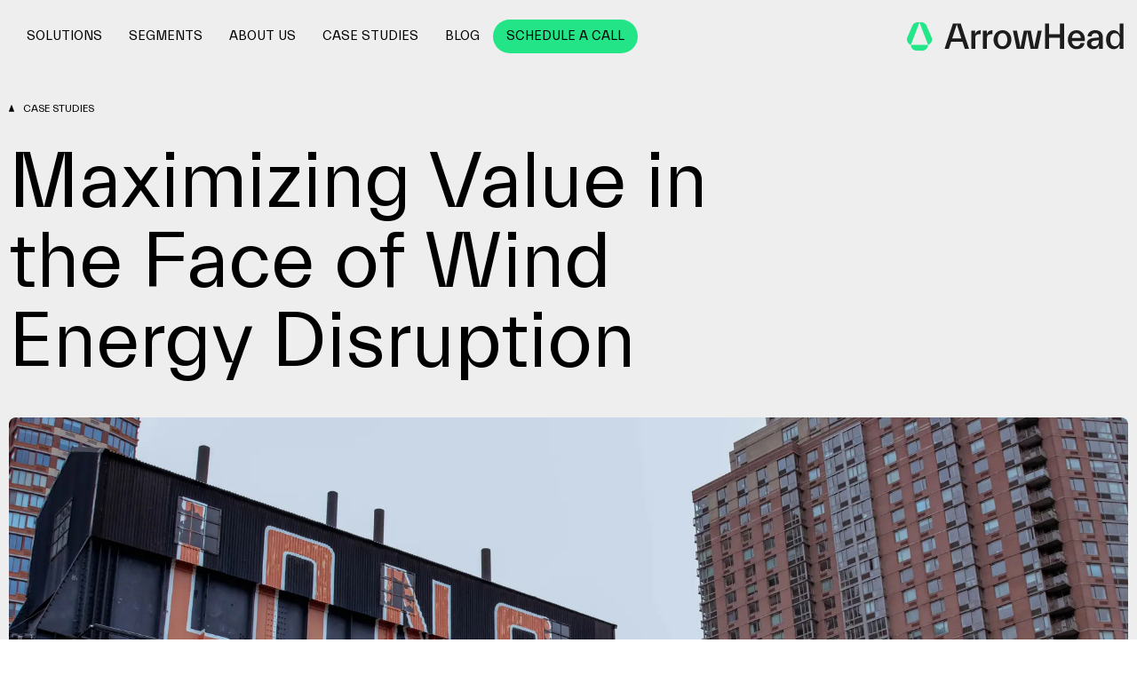

--- FILE ---
content_type: text/html; charset=utf-8
request_url: https://www.arrowheadeconomics.com/case-studies/maximizing-value-in-the-face-of-wind-energy-disruption
body_size: 22102
content:
<!DOCTYPE html><html lang="en"><head><meta charSet="utf-8"/><meta name="viewport" content="width=device-width, initial-scale=1"/><link rel="stylesheet" href="/_next/static/css/2ff86dc9450b62ad.css" data-precedence="next"/><link rel="stylesheet" href="/_next/static/css/5fc940e20d76eb8c.css" data-precedence="next"/><link rel="stylesheet" href="/_next/static/css/f8a7360f377f06c6.css" data-precedence="next"/><link rel="preload" as="script" fetchPriority="low" href="/_next/static/chunks/webpack-6f0357764a02b798.js"/><script src="/_next/static/chunks/fd9d1056-ec57f8395446f008.js" async=""></script><script src="/_next/static/chunks/117-560ff9b7747c230f.js" async=""></script><script src="/_next/static/chunks/main-app-1c1cc71c327a33bb.js" async=""></script><script src="/_next/static/chunks/521-047455e154c38a27.js" async=""></script><script src="/_next/static/chunks/998-b06bbe07c2dd4dca.js" async=""></script><script src="/_next/static/chunks/757-3c55bc1cf3399bd3.js" async=""></script><script src="/_next/static/chunks/app/layout-7e3622218c5826b5.js" async=""></script><script src="/_next/static/chunks/329-4aa5d60fe9f1761d.js" async=""></script><script src="/_next/static/chunks/app/%5B%5B...slug%5D%5D/layout-4422b736deb15bad.js" async=""></script><link rel="preload" href="https://www.googletagmanager.com/gtag/js?id=G-28J14GDCW1" as="script"/><link rel="preload" href="https://track.gaconnector.com/gaconnector.js" as="script"/><title>ArrowHead&#x27;s Case Study: Navigating Wind Energy Questions</title><meta name="description" content="Explore how advanced analytics empowered an international merchant power company to thrive amidst wind energy disruption in a changing energy landscape."/><meta name="keywords" content="Navigating Wind Energy Questions"/><meta name="googlebot" content="https://arrowheadeconomics.com/case-studies/maximizing-value-in-the-face-of-wind-energy-disruption"/><link rel="canonical" href="https://www.arrowheadeconomics.com/case-studies/maximizing-value-in-the-face-of-wind-energy-disruption"/><link rel="alternate" type="canonical" href="https://arrowheadeconomics.com/case-studies/maximizing-value-in-the-face-of-wind-energy-disruption"/><link rel="icon" href="/favicon.ico" type="image/x-icon" sizes="226x256"/><meta name="next-size-adjust"/><script src="/_next/static/chunks/polyfills-42372ed130431b0a.js" noModule=""></script></head><body class="__className_630c7a __className_63473f"><div class="grid  desktop:grid-cols-[1fr_1320px_1fr] grid-rows-1 grid-cols-1 desktop:px-0 bg-grey"><div class="desktop:col-start-1 desktop:col-span-3 w-full"><div class="grid  desktop:grid-cols-[1fr_1320px_1fr] grid-rows-1 grid-cols-1 desktop:px-0 bg-grey desktop:grid-cols-[1fr_1440px_1fr] bg-[transparent] !relative !z-10 "><div class="desktop:col-start-2 desktop:col-span-1  desktop:px-[42px] px-[15px] desktopXl:!px-0  desktopXl:!px-0"><div class="top-nav w-full flex justify-between items-center py-[20px]"><button class="border-[1px] !border-light-grey lg:hidden uppercase  px-[16px] rounded-full flex gap-2 w-fit h-[38px] font-medium transition-all duration-200 ease-in-out items-center text-[15px] leading-[15px] tracking-[0.5px]"><span class="block m-auto"><svg width="30" height="6" viewBox="0 0 30 6" fill="none" xmlns="http://www.w3.org/2000/svg"><path d="M30 0.5H0" stroke="black"></path><path d="M30 5.5H0" stroke="black"></path></svg></span><span>Menu</span></button><nav id="navbar" class="lg:block hidden py-0 mobile:py-0"><ul class="relative flex items-center lg:gap-[5px]"><div class="lg:z-50 z-0"><div class=" w-full !outline-none z-20"><button class=" !outline-none w-full" id="headlessui-menu-button-:R9iptkq:" type="button" aria-haspopup="menu" aria-expanded="false" data-headlessui-state=""><div class="flex items-center gap-[10px]"><div data-id="#solutions"><div class="transition-all duration-200 ease-in-out lg:py-[10px] lg:px-[15px] flex gap-2 item-center lg:border-b-0 border-b-light-grey border-b-[1px] lg:pb-0 pb-[10px] lg:min-w-[90vw] min-w-[calc(100vw-35px)] z-50 flex-row-reverse justify-between"><span data-icon-id="#solutions" class="my-auto icons-arrow lg:rotate-0 rotate-180"><svg width="6" height="7.571" viewBox="0 0 6 8" fill="none" xmlns="http://www.w3.org/2000/svg"><path d="M5.62584 7.78542H0.374162C0.111952 7.78542 -0.0697213 7.52134 0.0257978 7.27599L2.64976 0.454802C2.77338 0.134532 3.22662 0.134532 3.35024 0.454802L5.9742 7.27599C6.06972 7.52134 5.88805 7.78542 5.62584 7.78542Z" fill="black"></path></svg></span><div class="relative"><p title="Solutions" class="duration-500 ease-out text-[18px]  font-everett text-[black] lg:text-[15px] lg:uppercase text-[30px] mobile:leading-[100%]">Solutions</p></div></div></div></div></button><div class="lg:absolute left-0 static"></div></div></div><div class="lg:z-50 z-0"><div class=" w-full !outline-none z-20"><button class=" !outline-none w-full" id="headlessui-menu-button-:Raiptkq:" type="button" aria-haspopup="menu" aria-expanded="false" data-headlessui-state=""><div class="flex items-center gap-[10px]"><div data-id="economic-segments"><div class="transition-all duration-200 ease-in-out lg:py-[10px] lg:px-[15px] flex gap-2 item-center lg:border-b-0 border-b-light-grey border-b-[1px] lg:pb-0 pb-[10px] lg:min-w-[90vw] min-w-[calc(100vw-35px)] z-50 flex-row-reverse justify-between"><span data-icon-id="economic-segments" class="my-auto icons-arrow lg:rotate-0 rotate-180"><svg width="6" height="7.571" viewBox="0 0 6 8" fill="none" xmlns="http://www.w3.org/2000/svg"><path d="M5.62584 7.78542H0.374162C0.111952 7.78542 -0.0697213 7.52134 0.0257978 7.27599L2.64976 0.454802C2.77338 0.134532 3.22662 0.134532 3.35024 0.454802L5.9742 7.27599C6.06972 7.52134 5.88805 7.78542 5.62584 7.78542Z" fill="black"></path></svg></span><div class="relative"><p title="Segments" class="duration-500 ease-out text-[18px]  font-everett text-[black] lg:text-[15px] lg:uppercase text-[30px] mobile:leading-[100%]">Segments</p></div></div></div></div></button><div class="lg:absolute left-0 static"></div></div></div><div class="lg:z-50 z-0"><div class=" w-full !outline-none z-20"><button class=" !outline-none w-full" id="headlessui-menu-button-:Rbiptkq:" type="button" aria-haspopup="menu" aria-expanded="false" data-headlessui-state=""><div class="flex items-center gap-[10px]"><div data-id="about-us"><div class="transition-all duration-200 ease-in-out lg:py-[10px] lg:px-[15px] flex gap-2 item-center lg:border-b-0 border-b-light-grey border-b-[1px] lg:pb-0 pb-[10px] lg:min-w-[90vw] min-w-[calc(100vw-35px)]"><a href="/about-us"><div class="relative"><p title="About-us" class="duration-500 ease-out text-[18px]  font-everett text-[black] lg:text-[15px] lg:uppercase text-[30px] mobile:leading-[100%]">About us</p></div></a></div></div></div></button></div></div><div class="lg:z-50 z-0"><div class=" w-full !outline-none z-20"><button class=" !outline-none w-full" id="headlessui-menu-button-:Rciptkq:" type="button" aria-haspopup="menu" aria-expanded="false" data-headlessui-state=""><div class="flex items-center gap-[10px]"><div data-id="case-studies"><div class="transition-all duration-200 ease-in-out lg:py-[10px] lg:px-[15px] flex gap-2 item-center lg:border-b-0 border-b-light-grey border-b-[1px] lg:pb-0 pb-[10px] lg:min-w-[90vw] min-w-[calc(100vw-35px)] z-50 flex-row-reverse justify-between"><span data-icon-id="case-studies" class="my-auto icons-arrow lg:rotate-0 rotate-180"><svg width="6" height="7.571" viewBox="0 0 6 8" fill="none" xmlns="http://www.w3.org/2000/svg"><path d="M5.62584 7.78542H0.374162C0.111952 7.78542 -0.0697213 7.52134 0.0257978 7.27599L2.64976 0.454802C2.77338 0.134532 3.22662 0.134532 3.35024 0.454802L5.9742 7.27599C6.06972 7.52134 5.88805 7.78542 5.62584 7.78542Z" fill="black"></path></svg></span><div class="relative"><p title="Case-studies" class="duration-500 ease-out text-[18px]  font-everett text-[black] lg:text-[15px] lg:uppercase text-[30px] mobile:leading-[100%]">Case studies</p></div></div></div></div></button><div class="lg:absolute left-0 static"></div></div></div><div class="lg:z-50 z-0"><div class=" w-full !outline-none z-20"><button class=" !outline-none w-full" id="headlessui-menu-button-:Rdiptkq:" type="button" aria-haspopup="menu" aria-expanded="false" data-headlessui-state=""><div class="flex items-center gap-[10px]"><div data-id="blog"><div class="transition-all duration-200 ease-in-out lg:py-[10px] lg:px-[15px] flex gap-2 item-center lg:border-b-0 border-b-light-grey border-b-[1px] lg:pb-0 pb-[10px] lg:min-w-[90vw] min-w-[calc(100vw-35px)]"><a href="/blog"><div class="relative"><p title="Blog" class="duration-500 ease-out text-[18px]  font-everett text-[black] lg:text-[15px] lg:uppercase text-[30px] mobile:leading-[100%]">Blog</p></div></a></div></div></div></button></div></div><div class="lg:z-50 z-0"><div class=" w-full !outline-none z-20"><button class=" !outline-none w-full" id="headlessui-menu-button-:Reiptkq:" type="button" aria-haspopup="menu" aria-expanded="false" data-headlessui-state=""><div class="flex items-center gap-[10px]"></div></button></div></div></ul></nav><a href="/"><svg width="244" height="32" viewBox="0 0 244 32" fill="none" xmlns="http://www.w3.org/2000/svg"><path d="M42.3561 29.9759L51.7324 1.61035H60.5754L69.9116 29.9759H65.1804L62.5482 22H49.7596L47.1274 29.9759H42.3561ZM50.9926 18.1354H61.2693L56.131 2.51057L50.9926 18.1354Z" fill="#1D1D1D"></path><path d="M72.4062 29.9758V9.4198H76.7647V13.4507H76.845C77.7109 10.5723 79.8442 9.0127 83.0098 9.0127V13.4966H82.3102C78.4851 13.4966 76.8851 14.609 76.8851 18.3474V29.9815H72.4005L72.4062 29.9758Z" fill="#1D1D1D"></path><path d="M85.6077 29.9758V9.4198H89.9661V13.4507H90.0464C90.9123 10.5723 93.0456 9.0127 96.2112 9.0127V13.4966H95.5116C91.6865 13.4966 90.0865 14.609 90.0865 18.3474V29.9815H85.6019L85.6077 29.9758Z" fill="#1D1D1D"></path><path d="M107.578 30.3886C101.327 30.3886 97.5016 25.251 97.5016 19.7006C97.5016 14.1502 101.327 9.0127 107.578 9.0127C113.828 9.0127 117.654 14.1502 117.654 19.7006C117.654 25.251 113.828 30.3886 107.578 30.3886ZM107.578 27.0572C111.03 27.0572 112.962 24.0584 112.962 19.7006C112.962 15.3429 111.03 12.3441 107.578 12.3441C104.125 12.3441 102.233 15.3028 102.233 19.7006C102.233 24.0985 104.165 27.0572 107.578 27.0572Z" fill="#1D1D1D"></path><path d="M123.623 29.9759L119.265 9.41992H123.79L127.861 28.6628L131.56 9.41992H139.457L143.156 28.6628L147.268 9.41992H151.752L147.394 29.9759H139.21L135.511 10.733L131.813 29.9759H123.629H123.623Z" fill="#1D1D1D"></path><path d="M155.434 29.9759V1.61035H160.079V13.6171H172.248V1.61035H176.894V29.9759H172.248V17.4359H160.079V29.9759H155.434Z" fill="#1D1D1D"></path><path d="M190.869 30.3886C184.744 30.3886 181.166 25.3714 181.166 19.7006C181.166 14.0298 184.658 9.0127 190.789 9.0127C196.919 9.0127 200.945 13.9897 200.326 21.1398H185.645C185.851 24.8841 188.03 27.0629 191.156 27.0629C193.828 27.0629 194.981 25.251 195.474 23.6111H199.959C199.093 27.6822 195.887 30.3943 190.869 30.3943V30.3886ZM185.691 17.8085H195.847C195.56 14.4771 193.794 12.3383 190.789 12.3383C187.784 12.3383 185.977 14.4771 185.691 17.8085Z" fill="#1D1D1D"></path><path d="M209.92 30.3887C205.642 30.3887 202.643 27.7167 202.643 23.9725C202.643 19.7409 206.341 18.1756 210.906 17.6824L216.131 17.1492V16.5299C216.131 13.7777 214.571 12.3385 211.979 12.3385C209.387 12.3385 207.987 13.6114 207.867 15.9164H203.382C203.549 11.9256 206.754 9.00708 212.059 9.00708C217.364 9.00708 220.61 11.8052 220.61 17.3499V29.9701H216.291V25.9392H216.171C215.305 28.7775 213.005 30.3772 209.92 30.3772V30.3887ZM211.073 27.0573C214.278 27.0573 216.131 24.8785 216.131 20.9737V20.2742L211.646 20.7673C208.934 21.054 207.368 22.0402 207.368 24.0126C207.368 25.9851 209.094 27.0573 211.067 27.0573H211.073Z" fill="#1D1D1D"></path><path d="M232.813 30.3887C227.222 30.3887 224.177 25.4576 224.177 19.7007C224.177 13.9439 227.342 9.01279 232.813 9.01279C235.939 9.01279 238.324 10.8648 239.311 13.6974H239.431V1.61035H243.83V29.9759H239.431V25.6582H239.311C238.324 28.4965 235.939 30.3887 232.813 30.3887ZM234.253 27.0573C237.705 27.0573 239.597 24.0585 239.597 19.7007C239.597 15.343 237.705 12.3442 234.253 12.3442C230.8 12.3442 228.908 15.3029 228.908 19.7007C228.908 24.0986 230.84 27.0573 234.253 27.0573Z" fill="#1D1D1D"></path><path d="M27.9046 17.4015L22.3132 4.40857C21.1892 1.03132 17.496 -0.792055 14.1182 0.331785L23.8272 25.5551C27.2049 24.4313 29.0286 20.7788 27.9046 17.4015Z" fill="#23E688"></path><path d="M5.92322 4.40857L0.331836 17.4015C-0.792176 20.7788 1.03148 24.4313 4.40925 25.5551L14.1182 0.331785C10.7404 -0.792055 7.05297 1.03132 5.92322 4.40857Z" fill="#23E688"></path><path d="M10.8551 31.9998H17.3813C20.9425 31.9998 23.8271 29.1157 23.8271 25.5549H4.40924C4.40924 29.1157 7.29382 31.9998 10.8551 31.9998Z" fill="#23E688"></path></svg></a></div></div></div></div></div><div class="fixed overflow-x-hidden h-full w-full bg-white top-0 left-0 z-20 transition-transform duration-300 !z-[100]" style="transform:translateX(-200%)"><div class="flex justify-between items-center w-full px-[15px] py-5  flex-[0] z-50 bg-[white] top-0 left-0 sticky"><button class="lg:hidden border-[1px] z-[-999] !border-light-grey px-[16px] rounded-full uppercase flex gap-2 w-fit h-[38px] font-medium transition-all duration-200 ease-in-out items-center text-[15px] leading-[15px] tracking-[0.5px]"><span class="block m-auto"><svg width="30" height="2" viewBox="0 0 30 2" fill="none" xmlns="http://www.w3.org/2000/svg"><path d="M30 1H0" stroke="#1D1D1D"></path></svg></span><span>close</span></button><svg id="LogoMobile" width="186.83px" height="24.52px" viewBox="0 0 244 32" fill="none" xmlns="http://www.w3.org/2000/svg"><path d="M42.3562 29.976L51.7325 1.61047H60.5755L69.9117 29.976H65.1805L62.5483 22.0001H49.7598L47.1275 29.976H42.3562ZM50.9927 18.1355H61.2694L56.1311 2.51069L50.9927 18.1355Z" fill="black"></path><path d="M72.4064 29.9759V9.41992H76.7648V13.4508H76.8451C77.711 10.5724 79.8444 9.01282 83.0099 9.01282V13.4967H82.3103C78.4852 13.4967 76.8852 14.6091 76.8852 18.3476V29.9816H72.4006L72.4064 29.9759Z" fill="black"></path><path d="M85.6075 29.9759V9.41992H89.966V13.4508H90.0462C90.9122 10.5724 93.0455 9.01282 96.2111 9.01282V13.4967H95.5115C91.6864 13.4967 90.0864 14.6091 90.0864 18.3476V29.9816H85.6018L85.6075 29.9759Z" fill="black"></path><path d="M107.577 30.3887C101.327 30.3887 97.5015 25.2512 97.5015 19.7008C97.5015 14.1504 101.327 9.01282 107.577 9.01282C113.828 9.01282 117.653 14.1504 117.653 19.7008C117.653 25.2512 113.828 30.3887 107.577 30.3887ZM107.577 27.0573C111.03 27.0573 112.962 24.0585 112.962 19.7008C112.962 15.343 111.03 12.3442 107.577 12.3442C104.125 12.3442 102.233 15.3029 102.233 19.7008C102.233 24.0987 104.165 27.0573 107.577 27.0573Z" fill="black"></path><path d="M123.623 29.976L119.265 9.42004H123.79L127.861 28.6629L131.56 9.42004H139.457L143.156 28.6629L147.268 9.42004H151.752L147.394 29.976H139.21L135.511 10.7331L131.813 29.976H123.629H123.623Z" fill="black"></path><path d="M155.434 29.976V1.61047H160.079V13.6172H172.248V1.61047H176.894V29.976H172.248V17.436H160.079V29.976H155.434Z" fill="black"></path><path d="M190.869 30.3887C184.744 30.3887 181.166 25.3716 181.166 19.7008C181.166 14.03 184.658 9.01282 190.789 9.01282C196.919 9.01282 200.945 13.9898 200.326 21.14H185.645C185.851 24.8842 188.031 27.0631 191.156 27.0631C193.828 27.0631 194.981 25.2512 195.474 23.6113H199.959C199.093 27.6823 195.887 30.3944 190.869 30.3944V30.3887ZM185.691 17.8086H195.847C195.56 14.4772 193.794 12.3385 190.789 12.3385C187.784 12.3385 185.977 14.4772 185.691 17.8086Z" fill="black"></path><path d="M209.92 30.3888C205.642 30.3888 202.643 27.7169 202.643 23.9726C202.643 19.741 206.341 18.1757 210.906 17.6826L216.131 17.1493V16.5301C216.131 13.7778 214.571 12.3386 211.979 12.3386C209.387 12.3386 207.987 13.6115 207.867 15.9165H203.382C203.549 11.9257 206.754 9.0072 212.059 9.0072C217.364 9.0072 220.61 11.8053 220.61 17.35V29.9703H216.291V25.9393H216.171C215.305 28.7776 213.005 30.3774 209.92 30.3774V30.3888ZM211.073 27.0575C214.278 27.0575 216.131 24.8786 216.131 20.9738V20.2743L211.646 20.7674C208.934 21.0541 207.368 22.0403 207.368 24.0128C207.368 25.9852 209.094 27.0575 211.067 27.0575H211.073Z" fill="black"></path><path d="M232.813 30.3888C227.222 30.3888 224.177 25.4577 224.177 19.7009C224.177 13.944 227.342 9.01291 232.813 9.01291C235.938 9.01291 238.324 10.865 239.311 13.6975H239.431V1.61047H243.83V29.976H239.431V25.6584H239.311C238.324 28.4966 235.938 30.3888 232.813 30.3888ZM234.252 27.0574C237.705 27.0574 239.597 24.0586 239.597 19.7009C239.597 15.3431 237.705 12.3443 234.252 12.3443C230.8 12.3443 228.908 15.303 228.908 19.7009C228.908 24.0987 230.84 27.0574 234.252 27.0574Z" fill="black"></path><path d="M27.9045 17.4015L22.3131 4.40857C21.1891 1.03132 17.4959 -0.792055 14.1182 0.331785L23.8271 25.5551C27.2049 24.4313 29.0285 20.7788 27.9045 17.4015Z" fill="#23E688"></path><path d="M5.92322 4.40857L0.331836 17.4015C-0.792176 20.7788 1.03148 24.4313 4.40925 25.5551L14.1182 0.331785C10.7404 -0.792055 7.05297 1.03132 5.92322 4.40857Z" fill="#23E688"></path><path d="M10.8553 32.0001H17.3814C20.9427 32.0001 23.8273 29.1159 23.8273 25.5552H4.40942C4.40942 29.1159 7.29401 32.0001 10.8553 32.0001Z" fill="#23E688"></path></svg></div><nav class="lg:hidden flex justify-betweens flex-col px-[15px] mt-[50px] h-auto"><ul class="block" style="opacity:0"><li style="opacity:0;transform:translateX(-26px) translateZ(0)"><div class="lg:z-50 z-0"><div class=" w-full !outline-none z-20 mb-[23px]"><button class=" !outline-none w-full" id="headlessui-menu-button-:Ropkptkq:" type="button" aria-haspopup="menu" aria-expanded="false" data-headlessui-state=""><div class="flex items-center gap-[10px]"><div data-id="#solutions"><div class="transition-all duration-200 ease-in-out lg:py-[10px] lg:px-[15px] flex gap-2 item-center lg:border-b-0 border-b-light-grey border-b-[1px] lg:pb-0 pb-[10px] lg:min-w-[90vw] min-w-[calc(100vw-35px)] z-50 flex-row-reverse justify-between"><span data-icon-id="#solutions" class="my-auto icons-arrow lg:rotate-0 rotate-180"><svg width="6" height="7.571" viewBox="0 0 6 8" fill="none" xmlns="http://www.w3.org/2000/svg"><path d="M5.62584 7.78542H0.374162C0.111952 7.78542 -0.0697213 7.52134 0.0257978 7.27599L2.64976 0.454802C2.77338 0.134532 3.22662 0.134532 3.35024 0.454802L5.9742 7.27599C6.06972 7.52134 5.88805 7.78542 5.62584 7.78542Z" fill="black"></path></svg></span><div class="relative"><p title="Solutions" class="duration-500 ease-out text-[18px]  font-everett text-[black] lg:text-[15px] lg:uppercase text-[30px] mobile:leading-[100%]">Solutions</p></div></div></div></div></button><div class="lg:absolute left-0 static"></div></div></div></li><li style="opacity:0;transform:translateX(-26px) translateZ(0)"><div class="lg:z-50 z-0"><div class=" w-full !outline-none z-20 mb-[23px]"><button class=" !outline-none w-full" id="headlessui-menu-button-:Rp9kptkq:" type="button" aria-haspopup="menu" aria-expanded="false" data-headlessui-state=""><div class="flex items-center gap-[10px]"><div data-id="economic-segments"><div class="transition-all duration-200 ease-in-out lg:py-[10px] lg:px-[15px] flex gap-2 item-center lg:border-b-0 border-b-light-grey border-b-[1px] lg:pb-0 pb-[10px] lg:min-w-[90vw] min-w-[calc(100vw-35px)] z-50 flex-row-reverse justify-between"><span data-icon-id="economic-segments" class="my-auto icons-arrow lg:rotate-0 rotate-180"><svg width="6" height="7.571" viewBox="0 0 6 8" fill="none" xmlns="http://www.w3.org/2000/svg"><path d="M5.62584 7.78542H0.374162C0.111952 7.78542 -0.0697213 7.52134 0.0257978 7.27599L2.64976 0.454802C2.77338 0.134532 3.22662 0.134532 3.35024 0.454802L5.9742 7.27599C6.06972 7.52134 5.88805 7.78542 5.62584 7.78542Z" fill="black"></path></svg></span><div class="relative"><p title="Segments" class="duration-500 ease-out text-[18px]  font-everett text-[black] lg:text-[15px] lg:uppercase text-[30px] mobile:leading-[100%]">Segments</p></div></div></div></div></button><div class="lg:absolute left-0 static"></div></div></div></li><li style="opacity:0;transform:translateX(-26px) translateZ(0)"><div class="lg:z-50 z-0"><div class=" w-full !outline-none z-20 mb-[23px]"><button class=" !outline-none w-full" id="headlessui-menu-button-:Rppkptkq:" type="button" aria-haspopup="menu" aria-expanded="false" data-headlessui-state=""><div class="flex items-center gap-[10px]"><div data-id="about-us"><div class="transition-all duration-200 ease-in-out lg:py-[10px] lg:px-[15px] flex gap-2 item-center lg:border-b-0 border-b-light-grey border-b-[1px] lg:pb-0 pb-[10px] lg:min-w-[90vw] min-w-[calc(100vw-35px)]"><a href="/about-us"><div class="relative"><p title="About-us" class="duration-500 ease-out text-[18px]  font-everett text-[black] lg:text-[15px] lg:uppercase text-[30px] mobile:leading-[100%]">About us</p></div></a></div></div></div></button></div></div></li><li style="opacity:0;transform:translateX(-26px) translateZ(0)"><div class="lg:z-50 z-0"><div class=" w-full !outline-none z-20 mb-[23px]"><button class=" !outline-none w-full" id="headlessui-menu-button-:Rq9kptkq:" type="button" aria-haspopup="menu" aria-expanded="false" data-headlessui-state=""><div class="flex items-center gap-[10px]"><div data-id="case-studies"><div class="transition-all duration-200 ease-in-out lg:py-[10px] lg:px-[15px] flex gap-2 item-center lg:border-b-0 border-b-light-grey border-b-[1px] lg:pb-0 pb-[10px] lg:min-w-[90vw] min-w-[calc(100vw-35px)] z-50 flex-row-reverse justify-between"><span data-icon-id="case-studies" class="my-auto icons-arrow lg:rotate-0 rotate-180"><svg width="6" height="7.571" viewBox="0 0 6 8" fill="none" xmlns="http://www.w3.org/2000/svg"><path d="M5.62584 7.78542H0.374162C0.111952 7.78542 -0.0697213 7.52134 0.0257978 7.27599L2.64976 0.454802C2.77338 0.134532 3.22662 0.134532 3.35024 0.454802L5.9742 7.27599C6.06972 7.52134 5.88805 7.78542 5.62584 7.78542Z" fill="black"></path></svg></span><div class="relative"><p title="Case-studies" class="duration-500 ease-out text-[18px]  font-everett text-[black] lg:text-[15px] lg:uppercase text-[30px] mobile:leading-[100%]">Case studies</p></div></div></div></div></button><div class="lg:absolute left-0 static"></div></div></div></li><li style="opacity:0;transform:translateX(-26px) translateZ(0)"><div class="lg:z-50 z-0"><div class=" w-full !outline-none z-20 mb-[23px]"><button class=" !outline-none w-full" id="headlessui-menu-button-:Rqpkptkq:" type="button" aria-haspopup="menu" aria-expanded="false" data-headlessui-state=""><div class="flex items-center gap-[10px]"><div data-id="blog"><div class="transition-all duration-200 ease-in-out lg:py-[10px] lg:px-[15px] flex gap-2 item-center lg:border-b-0 border-b-light-grey border-b-[1px] lg:pb-0 pb-[10px] lg:min-w-[90vw] min-w-[calc(100vw-35px)]"><a href="/blog"><div class="relative"><p title="Blog" class="duration-500 ease-out text-[18px]  font-everett text-[black] lg:text-[15px] lg:uppercase text-[30px] mobile:leading-[100%]">Blog</p></div></a></div></div></div></button></div></div></li></ul><div style="opacity:0;transform:translateX(-26px) translateZ(0)"><div class="relative max-w-[450px] h-[257px] mt-[62px] mb-[15px]"><video src="https://arrow-head-production.s3.us-west-1.amazonaws.com/Software_Page_Banner_1c21a45095.mp4" loop="" muted="" autoPlay="" playsInline="" class="top-0 left-0 w-full  object-cover z-0 rounded-[8px] !static !h-[257px]"></video><div class="absolute bottom-0 left-0 p-[30px] flex flex-wrap content-between h-[100%] p-"><div class="flex flex-col gap-[5px]"><a class="capitalize" href="https://calendly.com/info-5ei/discovery-call"> <div class="relative"><p title="Schedule-a-call" class="duration-500 ease-out text-[18px] font-lausanne text-[white]">Schedule a call</p></div></a><div class="relative"><p title="Use-Calendly-to-schedule-a-call-with-our-team" class="duration-500 ease-out text-[18px] font-lausanne text-[white] !text-[15px] tracking-[0.3px] w-[90%]">Use Calendly to schedule a call with our team</p></div></div><a class="!underline-offset-8 w-fit" href="https://calendly.com/info-5ei/discovery-call"><button class="w-fit h-fit transition-all duration-200 ease-in-out flex items-center gap-[10px] group bg-primary rounded-[100px] py-[10px] px-[15px] leading-[18px] max-h-[38px] hover:!bg-light-black   !uppercase mb-" type="button"><svg xmlns="http://www.w3.org/2000/svg" width="23" height="24" fill="none" viewBox="0 0 23 24"><path fill="#111" d="M18.817 14.153c.065.008.128.018.192.028l-.006.014c-.1.254-.218.5-.354.737l-1.14 1.973a5.863 5.863 0 01-5.074 2.93h-2.283a5.86 5.86 0 01-5.074-2.93L3.936 14.93a5.867 5.867 0 010-5.861l1.142-1.976a5.86 5.86 0 015.074-2.929h2.283a5.86 5.86 0 015.074 2.93l1.14 1.975c.136.237.254.484.354.738l.006.015a4.898 4.898 0 01-.776.062c-1.708 0-2.348-.57-3.089-1.225-.715-.634-1.605-1.416-3.224-1.416h-.968c-1.17 0-2.236.425-2.997 1.196a3.957 3.957 0 00-.963 1.59 4.358 4.358 0 00-.197 1.308v1.327c-.002.443.065.884.197 1.307.188.6.516 1.147.957 1.596.761.77 1.827 1.195 2.998 1.195h.967c1.617 0 2.51-.788 3.224-1.422.742-.656 1.381-1.224 3.089-1.224a4.739 4.739 0 01.59.037z"></path><path fill="#111" d="M19.334 13.018a5.897 5.897 0 00-1.107-.102c-.92 0-1.611.145-2.166.368a4.423 4.423 0 00-.949.526c-.21.153-.411.316-.604.49-.093.082-.183.162-.274.235l-.073.064-.132.118c-.182.157-.376.3-.58.427-.458.28-.988.423-1.525.411h-.968c-1.782 0-2.95-1.272-2.95-2.902v-1.316c0-1.272.713-2.327 1.876-2.727a2.936 2.936 0 01.438-.116c.21-.039.422-.058.635-.058h.967c.223 0 .444.021.662.065 1.503.315 1.937 1.696 3.717 2.3.079.025.159.051.243.075.084.023.17.045.26.065.468.1.945.147 1.423.143a5.988 5.988 0 001.11-.102 5.839 5.839 0 01-.003 2.036z"></path><path fill="#111" d="M21.586 13.986a5.472 5.472 0 00-2.251-.97v.02c-.071.39-.18.772-.327 1.14.672.105 1.31.368 1.86.768v.017a10.038 10.038 0 01-16.002 4.77 10.04 10.04 0 01-1.321-14.14 10.031 10.031 0 0110.69-3.182 10.038 10.038 0 016.63 6.628.054.054 0 000 .019 4.28 4.28 0 01-1.862.765c.146.369.256.752.327 1.142a.055.055 0 000 .019 5.487 5.487 0 002.252-.968c.642-.472.517-1.012.42-1.33A11.253 11.253 0 001.304 6.743a11.25 11.25 0 1020.697 8.572c.096-.317.221-.854-.42-1.328l.005-.002z"></path></svg><div class="relative"><p title="Schedule-a-call" class="duration-500 ease-out text-[18px]  font-everett text-[black] !text-[15px] font-normal !font-everett  group-hover:!text-[white]">Schedule a call</p></div></button></a></div></div></div></nav></div><div class="min-h-screen bg-grey"><div class="flex flex-col"><div class="grid  desktop:grid-cols-[1fr_1320px_1fr] grid-rows-1 grid-cols-1 desktop:px-0 bg-grey lg:mt-[-98px] w-full rounded-b-[8px] overflow-hidden lg:pb-10"><div class="desktop:col-start-1 desktop:col-span-3 w-full"><div class="lg:pb-10 py-4 lg:pt-[130px] z-[5] relative max-w-[1440px] mx-auto px-2 lg:px-[10px]"><div class="flex items-center space-x-[10px]   pb-[30px]   "><svg width="6" height="8" viewBox="0 0 6 8" fill="none" xmlns="http://www.w3.org/2000/svg" class="filter invert z-10"><path d="M5.62584 7.78542H0.374162C0.111952 7.78542 -0.0697213 7.52134 0.0257978 7.27599L2.64976 0.454802C2.77338 0.134532 3.22662 0.134532 3.35024 0.454802L5.9742 7.27599C6.06972 7.52134 5.88805 7.78542 5.62584 7.78542Z" fill="white"></path></svg><div class="relative"><p title="case-studies" class="duration-500 ease-out text-[18px]  font-everett text-[black] text-xs uppercase z-10 ">case studies</p></div></div><div class="flex flex-col lg:flex-row  lg:justify-between  z-10 "><div class="relative"><h1 title="Maximizing-Value-in-the-Face-of-Wind-Energy-Disruption" class="duration-500 ease-out text-[42px]  font-everett text-[black]   text-[45px] lg:text-[90px]  leading-10 w-80 lg:w-[800px] font-normal lg:leading-none z-10  ">Maximizing Value in the Face of Wind Energy Disruption</h1></div><div><div class="flex flex-col justify-between h-full  min-w-[360px] lg:w-[500px] z-10"><div> <div class="relative"><div id="MarkDownSection" class="duration-500 ease-out text-[18px] font-lausanne text-[black]  !font-lausanne font-normal text-base text-black    leading-[130%]  pt-[30px] lg:pt-0 z-10  list-disc"></div></div></div><div class="flex justify-between items-center  w-full mt-[30px] lg:mt-8 z-10 "><div></div><div></div></div></div></div></div></div><div class="lg:px-[10x] "><div class="h-[300px] relative lg:h-[600px] lg:w-[98.5%] mx-auto lg:rounded-lg duration-[1s] ease-in-out ahmed !max-w-[1440px] mb-[15px]  "><img alt="Maximizing Value in the Face of Wind Energy Disruption" loading="lazy" decoding="async" data-nimg="fill" class="z-0 !h-[300px] lg:!h-[100%] bg-cover !bg-center bg-no-repeat  lg:w-[98.5%] mx-auto lg:rounded-lg duration-[1s] ease-in-out" style="position:absolute;height:100%;width:100%;left:0;top:0;right:0;bottom:0;object-fit:cover;object-position:center;color:transparent;background-size:cover;background-position:center;background-repeat:no-repeat;background-image:url(&quot;data:image/svg+xml;charset=utf-8,%3Csvg xmlns=&#x27;http://www.w3.org/2000/svg&#x27; %3E%3Cfilter id=&#x27;b&#x27; color-interpolation-filters=&#x27;sRGB&#x27;%3E%3CfeGaussianBlur stdDeviation=&#x27;20&#x27;/%3E%3CfeColorMatrix values=&#x27;1 0 0 0 0 0 1 0 0 0 0 0 1 0 0 0 0 0 100 -1&#x27; result=&#x27;s&#x27;/%3E%3CfeFlood x=&#x27;0&#x27; y=&#x27;0&#x27; width=&#x27;100%25&#x27; height=&#x27;100%25&#x27;/%3E%3CfeComposite operator=&#x27;out&#x27; in=&#x27;s&#x27;/%3E%3CfeComposite in2=&#x27;SourceGraphic&#x27;/%3E%3CfeGaussianBlur stdDeviation=&#x27;20&#x27;/%3E%3C/filter%3E%3Cimage width=&#x27;100%25&#x27; height=&#x27;100%25&#x27; x=&#x27;0&#x27; y=&#x27;0&#x27; preserveAspectRatio=&#x27;xMidYMid slice&#x27; style=&#x27;filter: url(%23b);&#x27; href=&#x27;https://arrowheadeconomics.com/fallbackImage.webp&#x27;/%3E%3C/svg%3E&quot;)" sizes="100vw" srcSet="/_next/image?url=https%3A%2F%2Farrow-head-production.s3.us-west-1.amazonaws.com%2Fb1be4e15647deef14f5b26f72126ecb6_4d321c7388.jpeg&amp;w=640&amp;q=75 640w, /_next/image?url=https%3A%2F%2Farrow-head-production.s3.us-west-1.amazonaws.com%2Fb1be4e15647deef14f5b26f72126ecb6_4d321c7388.jpeg&amp;w=750&amp;q=75 750w, /_next/image?url=https%3A%2F%2Farrow-head-production.s3.us-west-1.amazonaws.com%2Fb1be4e15647deef14f5b26f72126ecb6_4d321c7388.jpeg&amp;w=828&amp;q=75 828w, /_next/image?url=https%3A%2F%2Farrow-head-production.s3.us-west-1.amazonaws.com%2Fb1be4e15647deef14f5b26f72126ecb6_4d321c7388.jpeg&amp;w=1080&amp;q=75 1080w, /_next/image?url=https%3A%2F%2Farrow-head-production.s3.us-west-1.amazonaws.com%2Fb1be4e15647deef14f5b26f72126ecb6_4d321c7388.jpeg&amp;w=1200&amp;q=75 1200w, /_next/image?url=https%3A%2F%2Farrow-head-production.s3.us-west-1.amazonaws.com%2Fb1be4e15647deef14f5b26f72126ecb6_4d321c7388.jpeg&amp;w=1920&amp;q=75 1920w, /_next/image?url=https%3A%2F%2Farrow-head-production.s3.us-west-1.amazonaws.com%2Fb1be4e15647deef14f5b26f72126ecb6_4d321c7388.jpeg&amp;w=2048&amp;q=75 2048w, /_next/image?url=https%3A%2F%2Farrow-head-production.s3.us-west-1.amazonaws.com%2Fb1be4e15647deef14f5b26f72126ecb6_4d321c7388.jpeg&amp;w=3840&amp;q=75 3840w" src="/_next/image?url=https%3A%2F%2Farrow-head-production.s3.us-west-1.amazonaws.com%2Fb1be4e15647deef14f5b26f72126ecb6_4d321c7388.jpeg&amp;w=3840&amp;q=75"/></div></div></div></div><div class="w-full overflow-hidden bg-grey bg-grey lg:pt-[171px] lg:pb-[40px] pt-[45px]"><div class="grid  desktop:grid-cols-[1fr_1320px_1fr] grid-rows-1 grid-cols-1 desktop:px-0 bg-grey"><div class="desktop:col-start-2 desktop:col-span-1  desktop:px-[42px] px-[15px] desktopXl:!px-0 relative bg grid grid-cols-2 mobile:grid-cols-1   auto-cols-fr "><svg width="287" height="185" viewBox="0 0 287 185" fill="none" xmlns="http://www.w3.org/2000/svg" class="absolute z-[1] duration-300 lg:top-[-110px] lg:right-[-11%] top-[-138px] right-[-161px]"><g filter="url(#filter0_b_198_904)"><path d="M99.4498 2.42854C101.266 0.861891 103.584 2.25824e-07 105.982 6.36299e-07L1041 0.00016067C1046.52 0.000161615 1051 4.47731 1051 10.0002V175C1051 180.523 1046.52 185 1041 185L105.98 185C103.583 185 101.266 184.139 99.4508 182.574L3.78369 100.116C-0.843111 96.1282 -0.844858 88.9603 3.78001 84.9701L99.4498 2.42854Z" fill="url(#paint0_linear_198_904)" fill-opacity="0.6"></path></g><defs><filter id="filter0_b_198_904" x="-23.6875" y="-24" width="1098.69" height="233" filterUnits="userSpaceOnUse" color-interpolation-filters="sRGB"><feFlood flood-opacity="0" result="BackgroundImageFix"></feFlood><feGaussianBlur in="BackgroundImageFix" stdDeviation="12"></feGaussianBlur><feComposite in2="SourceAlpha" operator="in" result="effect1_backgroundBlur_198_904"></feComposite><feBlend mode="normal" in="SourceGraphic" in2="effect1_backgroundBlur_198_904" result="shape"></feBlend></filter><linearGradient id="paint0_linear_198_904" x1="265" y1="92.5451" x2="-4.99998" y2="92.5452" gradientUnits="userSpaceOnUse"><stop stop-color="#23E588" stop-opacity="0"></stop><stop offset="1" stop-color="#23E588"></stop></linearGradient></defs></svg><svg width="679" height="185" viewBox="0 0 679 185" fill="none" xmlns="http://www.w3.org/2000/svg" class="absolute z-[1] duration-300 lg:bottom-[85px] lg:left-[-121px]  left-[-1169px] bottom-[390px]"><g filter="url(#filter0_b_198_905)"><path d="M579.55 182.571C577.734 184.138 575.416 185 573.018 185L-362 185C-367.523 185 -372 180.523 -372 175L-372 10C-372 4.47716 -367.523 -3.74311e-07 -362 1.0851e-07L573.02 0.000234438C575.417 0.000234648 577.734 0.860937 579.549 2.4256L675.216 84.8838C679.843 88.8718 679.845 96.0397 675.22 100.03L579.55 182.571Z" fill="url(#paint0_linear_198_905)" fill-opacity="0.6"></path></g><defs><filter id="filter0_b_198_905" x="-396" y="-24" width="1098.69" height="233" filterUnits="userSpaceOnUse" color-interpolation-filters="sRGB"><feFlood flood-opacity="0" result="BackgroundImageFix"></feFlood><feGaussianBlur in="BackgroundImageFix" stdDeviation="12"></feGaussianBlur><feComposite in2="SourceAlpha" operator="in" result="effect1_backgroundBlur_198_905"></feComposite><feBlend mode="normal" in="SourceGraphic" in2="effect1_backgroundBlur_198_905" result="shape"></feBlend></filter><linearGradient id="paint0_linear_198_905" x1="142.5" y1="92.4549" x2="684" y2="92.4548" gradientUnits="userSpaceOnUse"><stop stop-color="#23E588" stop-opacity="0"></stop><stop offset="1" stop-color="#23E588"></stop></linearGradient></defs></svg><div class="z-[1] lg:ml-[35px] mobile:mt-[19px] z-[5]"><div id="solutions" class="flex items-center gap-2.5 z-20"><svg width="6" height="7.5" viewBox="0 0 6 8" fill="none" xmlns="http://www.w3.org/2000/svg"><path d="M5.62584 7.78541H0.374162C0.111952 7.78541 -0.0697213 7.52133 0.0257978 7.27598L2.64976 0.454791C2.77338 0.134521 3.22662 0.134521 3.35024 0.454791L5.9742 7.27598C6.06972 7.52133 5.88805 7.78541 5.62584 7.78541Z" fill="#1D1D1D"></path></svg><div class="relative"><h2 title="Challenges" class="duration-500 ease-out text-[32px]  font-everett text-[black] uppercase min-w-max !text-[12px]  md:w-3/4 cursor-default">Challenges</h2></div></div><ul class="mt-[18px] lg:gap-[25px] gap-[23px] flex flex-col mb-[45px] mobile:mt-[20px] relative z-20"><li id="6LLQ" data-slide="0" class="block transition-all duration-200 lg:max-w-[450px] lg:pr-[20px]"><div class="!flex !gap-3 pt-[2px] cursor-pointer"><span class="leading-[15px]">01</span><div class="relative"><h2 title="New-Competition" class="duration-500 ease-out text-[32px] font-lausanne text-[black] lg:text-[34px] text-[24px] pr-[20px] leading-[2rem] lg:leading-[2.6rem] tracking-[-0.5px]">New Competition</h2></div></div></li><li id="6LLQ" data-slide="1" class="block transition-all duration-200 lg:max-w-[450px] lg:pr-[20px] opacity-25"><div class="!flex !gap-3 pt-[2px] cursor-pointer"><span class="leading-[15px]">02</span><div class="relative"><h2 title="Supply-&amp;-Demand" class="duration-500 ease-out text-[32px] font-lausanne text-[black] lg:text-[34px] text-[24px] pr-[20px] leading-[2rem] lg:leading-[2.6rem] tracking-[-0.5px]">Supply &amp; Demand</h2></div></div></li><li id="6LLQ" data-slide="2" class="block transition-all duration-200 lg:max-w-[450px] lg:pr-[20px] opacity-25"><div class="!flex !gap-3 pt-[2px] cursor-pointer"><span class="leading-[15px]">03</span><div class="relative"><h2 title="Asset-Management" class="duration-500 ease-out text-[32px] font-lausanne text-[black] lg:text-[34px] text-[24px] pr-[20px] leading-[2rem] lg:leading-[2.6rem] tracking-[-0.5px]">Asset Management</h2></div></div></li></ul></div><div class="lg:mt-[40px] mobile:mt-[-6px]"><div class="swiper"><div class="swiper-wrapper"><div class="swiper-slide w-full z-20"><div class="relative"><div id="MarkDownSection" class="duration-500 ease-out text-[18px] font-lausanne text-[black]  !font-everett lg:text-[24px] leading-[115%] mobile:leading-7 z-20 text-[24px] mobile:text-[16px] mobile:leading-[21px] list-disc"></div></div><div class="flex gap-3 flex-wrap content-center lg:mt-[30px] mt-[25px] mobile:mt-[38px]"></div></div><div class="swiper-slide w-full z-20"><div class="relative"><div id="MarkDownSection" class="duration-500 ease-out text-[18px] font-lausanne text-[black]  !font-everett lg:text-[24px] leading-[115%] mobile:leading-7 z-20 text-[24px] mobile:text-[16px] mobile:leading-[21px] list-disc"></div></div><div class="flex gap-3 flex-wrap content-center lg:mt-[30px] mt-[25px] mobile:mt-[38px]"></div></div><div class="swiper-slide w-full z-20"><div class="relative"><div id="MarkDownSection" class="duration-500 ease-out text-[18px] font-lausanne text-[black]  !font-everett lg:text-[24px] leading-[115%] mobile:leading-7 z-20 text-[24px] mobile:text-[16px] mobile:leading-[21px] list-disc"></div></div><div class="flex gap-3 flex-wrap content-center lg:mt-[30px] mt-[25px] mobile:mt-[38px]"></div></div></div></div></div></div></div></div><div class="grid  desktop:grid-cols-[1fr_1320px_1fr] grid-rows-1 grid-cols-1 desktop:px-0 bg-grey rounded-lg relative" style="background-color:#1D1D1D"><div class="desktop:col-start-1 desktop:col-span-3 w-full py-[40px] lg:pt-[80px] px-[15px] lg:px-[30px] py-5 lg:py-[58px] flex flex-col lg:flex-row justify-center mx-auto rounded-lg"><div class="max-w-[1128px] flex justify-between flex-wrap lg:flex-nowrap"><div class="flex flex-col w-full  lg:max-w-[540px]"><div class="!underline-offset-8 w-fit"><button class="w-fit h-fit transition-all duration-200 ease-in-out flex items-center gap-[10px] group hover:underline !no-underline cursor-default uppercase" type="button"><svg xmlns="http://www.w3.org/2000/svg" width="6" height="8" fill="none" viewBox="0 0 6 8"><path fill="#FFFFFF" d="M5.626 7.785H.374a.374.374 0 01-.348-.509L2.65.455a.375.375 0 01.7 0l2.624 6.821a.374.374 0 01-.348.51z"></path></svg><div class="relative"><p title="The-Arrowhead-Approach" class="duration-500 ease-out text-[18px]  font-everett text-[black] !text-[15px] font-normal !font-everett  !text-xs text-white uppercase">The Arrowhead Approach</p></div></button></div><div class="relative"><p title="ArrowHead&#x27;s-primary-task-was-to-evaluate-the-impact-of-the-planned-9,500-MW-of-offshore-wind-on-power-prices-in-Long-Island-and-the-broader-Northeast-region." class="duration-500 ease-out text-[18px]  font-everett text-[black] text-white mb-[20px] text-[24px] leading-[1.725rem] lg:text-[34px] lg:leading-[2.44375rem] mt-[23px]">ArrowHead&#x27;s primary task was to evaluate the impact of the planned 9,500 MW of offshore wind on power prices in Long Island and the broader Northeast region.</p></div></div><div class="w-0 lg:w-[42px]"></div><div class="lg:max-w-[544px]"><div class="relative"><div id="MarkDownSection" class="duration-500 ease-out text-[18px] font-lausanne text-[black] text-white text-[1rem] leading-[1.3rem] mt-[23px] lg:mt-[0px] mb-[23px] font-everett max-text-lines list-disc"></div><div class="absolute -bottom-8 left-0"><button class="cursor-pointer w-full flex justify-center py-2"><div class="relative"><p title="See-More,[object-Object]" class="duration-500 ease-out text-[18px] font-lausanne text-[black] !text-[10px] flex items-center group hover:underline text-white">See More<span><svg width="24" height="24" xmlns="http://www.w3.org/2000/svg" fill="none" viewBox="0 0 24 24" stroke-width="1.5" stroke="currentColor" class="size-6 group-hover:animate-bounce ease-in"><path stroke-linecap="round" stroke-linejoin="round" d="m9 12.75 3 3m0 0 3-3m-3 3v-7.5M21 12a9 9 0 1 1-18 0 9 9 0 0 1 18 0Z"></path></svg></span></p></div></button></div></div></div></div></div></div><div class="grid  desktop:grid-cols-[1fr_1320px_1fr] grid-rows-1 grid-cols-1 desktop:px-0 bg-grey py-[100px] overflow-hidden"><div class="desktop:col-start-1 desktop:col-span-3 w-full"><div class="flex flex-col-reverse  md:flex-row   items-start gap-x-[8%] lg:gap-x-[15%] gap-y-14  max-w-[1440px] mx-auto px-4 md:px-[27px] relative "><div class="relative  "><svg width="1051" height="185" viewBox="0 0 1051 185" fill="none" xmlns="http://www.w3.org/2000/svg" class="absolute -bottom-[50%] -left-[940px]  z-20"><g filter="url(#filter0_b_1620_7486)"><path d="M951.55 182.571C949.734 184.138 947.416 185 945.018 185L10 185C4.47717 185 3.91419e-07 180.523 8.74242e-07 175L1.5299e-05 10C1.57818e-05 4.47716 4.47717 3.45761e-07 10 1.71684e-06L945.02 0.000233841C947.417 0.000234436 949.734 0.860932 951.549 2.42561L1047.22 84.8838C1051.84 88.8718 1051.84 96.0397 1047.22 100.03L951.55 182.571Z" fill="url(#paint0_linear_1620_7486)" fill-opacity="0.6"></path></g><defs><filter id="filter0_b_1620_7486" x="-24" y="-24" width="1098.69" height="233" filterUnits="userSpaceOnUse" color-interpolation-filters="sRGB"><feFlood flood-opacity="0" result="BackgroundImageFix"></feFlood><feGaussianBlur in="BackgroundImageFix" stdDeviation="12"></feGaussianBlur><feComposite in2="SourceAlpha" operator="in" result="effect1_backgroundBlur_1620_7486"></feComposite><feBlend mode="normal" in="SourceGraphic" in2="effect1_backgroundBlur_1620_7486" result="shape"></feBlend></filter><linearGradient id="paint0_linear_1620_7486" x1="514.5" y1="92.4549" x2="1056" y2="92.4548" gradientUnits="userSpaceOnUse"><stop stop-color="#23E588" stop-opacity="0"></stop><stop offset="1" stop-color="#23E588"></stop></linearGradient></defs></svg><svg width="1051" height="185" viewBox="0 0 1051 185" fill="none" xmlns="http://www.w3.org/2000/svg" class="absolute -bottom-[50%] -left-[565px]  z-1"><g filter="url(#filter0_b_1620_7479)"><path d="M951.55 182.571C949.734 184.138 947.416 185 945.018 185L10 185C4.47717 185 3.91419e-07 180.523 8.74242e-07 175L1.5299e-05 10C1.57818e-05 4.47716 4.47717 3.45761e-07 10 1.71684e-06L945.02 0.000233841C947.417 0.000234436 949.734 0.860932 951.549 2.42561L1047.22 84.8838C1051.84 88.8718 1051.84 96.0397 1047.22 100.03L951.55 182.571Z" fill="url(#paint0_linear_1620_7479)" fill-opacity="0.6"></path></g><defs><filter id="filter0_b_1620_7479" x="-24" y="-24" width="1098.69" height="233" filterUnits="userSpaceOnUse" color-interpolation-filters="sRGB"><feFlood flood-opacity="0" result="BackgroundImageFix"></feFlood><feGaussianBlur in="BackgroundImageFix" stdDeviation="12"></feGaussianBlur><feComposite in2="SourceAlpha" operator="in" result="effect1_backgroundBlur_1620_7479"></feComposite><feBlend mode="normal" in="SourceGraphic" in2="effect1_backgroundBlur_1620_7479" result="shape"></feBlend></filter><linearGradient id="paint0_linear_1620_7479" x1="514.5" y1="92.4549" x2="1056" y2="92.4548" gradientUnits="userSpaceOnUse"><stop stop-color="#23E588" stop-opacity="0"></stop><stop offset="1" stop-color="#23E588"></stop></linearGradient></defs></svg><img alt="The results spoke for themselves, and the company reaped the rewards of their analytics-driven decision-making. By relying on the model&#x27;s price trends, they retained ownership of their plants and continued to receive good operating times, good revenue- and margin-recovery and thereby to retain their high value. Rather than selling them at fire sale prices, they kept them and realized the hundreds of millions of dollars in profit that the new owner (not they) would have reaped. It made hundreds of millions of dollars for their shareholders." loading="lazy" width="378" height="212" decoding="async" data-nimg="1" class="rounded-lg min-w-5/12  z-10 " style="color:transparent" srcSet="/_next/image?url=https%3A%2F%2Farrow-head-production.s3.us-west-1.amazonaws.com%2Ff18ac2439c81c4e9f7399d1d1814a82b_38e2dba1ff.jpeg&amp;w=384&amp;q=75 1x, /_next/image?url=https%3A%2F%2Farrow-head-production.s3.us-west-1.amazonaws.com%2Ff18ac2439c81c4e9f7399d1d1814a82b_38e2dba1ff.jpeg&amp;w=828&amp;q=75 2x" src="/_next/image?url=https%3A%2F%2Farrow-head-production.s3.us-west-1.amazonaws.com%2Ff18ac2439c81c4e9f7399d1d1814a82b_38e2dba1ff.jpeg&amp;w=828&amp;q=75"/></div><div class="flex flex-col w-full sm:w-2/3 md:w-1/2 "><svg width="811" height="185" viewBox="0 0 811 185" fill="none" xmlns="http://www.w3.org/2000/svg" class="absolute hidden md:block -right-[750px] top-[35px] z-0"><g filter="url(#filter0_b_1602_3002)"><path d="M99.4498 2.42854C101.266 0.861891 103.584 2.25824e-07 105.982 6.36299e-07L1041 0.00016067C1046.52 0.000161615 1051 4.47731 1051 10.0002V175C1051 180.523 1046.52 185 1041 185L105.98 185C103.583 185 101.266 184.139 99.4508 182.574L3.78369 100.116C-0.843111 96.1282 -0.844858 88.9603 3.78001 84.9701L99.4498 2.42854Z" fill="url(#paint0_linear_1602_3002)" fill-opacity="0.6"></path></g><defs><filter id="filter0_b_1602_3002" x="-23.6875" y="-24" width="1098.69" height="233" filterUnits="userSpaceOnUse" color-interpolation-filters="sRGB"><feFlood flood-opacity="0" result="BackgroundImageFix"></feFlood><feGaussianBlur in="BackgroundImageFix" stdDeviation="12"></feGaussianBlur><feComposite in2="SourceAlpha" operator="in" result="effect1_backgroundBlur_1602_3002"></feComposite><feBlend mode="normal" in="SourceGraphic" in2="effect1_backgroundBlur_1602_3002" result="shape"></feBlend></filter><linearGradient id="paint0_linear_1602_3002" x1="265" y1="92.5451" x2="-4.99998" y2="92.5452" gradientUnits="userSpaceOnUse"><stop stop-color="#23E588" stop-opacity="0"></stop><stop offset="1" stop-color="#23E588"></stop></linearGradient></defs></svg><div class="!underline-offset-8 w-fit"><button class="w-fit h-fit transition-all duration-200 ease-in-out flex items-center gap-[10px] group hover:underline uppercase !no-underline cursor-default " type="button"><svg xmlns="http://www.w3.org/2000/svg" width="6" height="8" fill="none" viewBox="0 0 6 8"><path fill="#1D1D1D" d="M5.626 7.785H.374a.374.374 0 01-.348-.509L2.65.455a.375.375 0 01.7 0l2.624 6.821a.374.374 0 01-.348.51z"></path></svg><div class="relative"><p title="The-solution" class="duration-500 ease-out text-[18px]  font-everett text-[black] !text-[15px] font-normal !font-everett  !text-[12px] !text-xs">The solution</p></div></button></div><div class="relative"><h2 title="The-results-spoke-for-themselves,-and-the-company-reaped-the-rewards-of-their-analytics-driven-decision-making.-By-relying-on-the-model&#x27;s-price-trends,-they-retained-ownership-of-their-plants-and-continued-to-receive-good-operating-times,-good-revenue--and-margin-recovery-and-thereby-to-retain-their-high-value.-Rather-than-selling-them-at-fire-sale-prices,-they-kept-them-and-realized-the-hundreds-of-millions-of-dollars-in-profit-that-the-new-owner-(not-they)-would-have-reaped.-It-made-hundreds-of-millions-of-dollars-for-their-shareholders." class="duration-500 ease-out text-[32px]  font-everett text-[black]  !text-[22px]  md:!text-[25px] lg:!text-[30px]    leading-[110%] lg:leading-[100%] mt-4 lg:mt-[21px] mb-8 md:mb-[60px] relative">The results spoke for themselves, and the company reaped the rewards of their analytics-driven decision-making. By relying on the model&#x27;s price trends, they retained ownership of their plants and continued to receive good operating times, good revenue- and margin-recovery and thereby to retain their high value. Rather than selling them at fire sale prices, they kept them and realized the hundreds of millions of dollars in profit that the new owner (not they) would have reaped. It made hundreds of millions of dollars for their shareholders.</h2></div></div></div></div></div><div class="grid  desktop:grid-cols-[1fr_1320px_1fr] grid-rows-1 grid-cols-1 desktop:px-0 bg-grey hidden lg:block overflow-hidden  "><div class="desktop:col-start-1 desktop:col-span-3 w-full  flex gap-[25px] h-[800px] max-w-[1440px] mx-auto px-40 flex justify-between relative items-center py wrapperSliderContainer  "><div class="swiper mySwiper flex-1"><div class="swiper-wrapper wrapperSlide"><div class="swiper-slide"><div class="flex flex-col items-start justify-center h-full transition duration-500 ease-in-out "><div class="relative"><h2 title="[object-Object]" class="duration-500 ease-out text-[32px] font-lausanne text-[black] font-lausanne !text-[60px] text-left transition duration-500 ease-in-out cursor-pointer flex items-center 
                opacity-20
              "><span class=" mr-4"></span>Price Forecasting</h2></div></div></div><div class="swiper-slide"><div class="flex flex-col items-start justify-center h-full transition duration-500 ease-in-out "><div class="flex items-center space-x-[10px] cursor-default"><svg width="6" height="8" viewBox="0 0 6 8" fill="none" xmlns="http://www.w3.org/2000/svg" class="filter invert"><path d="M5.62584 7.78542H0.374162C0.111952 7.78542 -0.0697213 7.52134 0.0257978 7.27599L2.64976 0.454802C2.77338 0.134532 3.22662 0.134532 3.35024 0.454802L5.9742 7.27599C6.06972 7.52134 5.88805 7.78542 5.62584 7.78542Z" fill="white"></path></svg><div class="relative"><p title="Results-and-Benefits" class="duration-500 ease-out text-[18px] font-lausanne text-[black] text-xs uppercase font-everett">Results and Benefits</p></div></div><div class="relative"><h2 title="[object-Object]" class="duration-500 ease-out text-[32px] font-lausanne text-[black] font-lausanne !text-[60px] text-left transition duration-500 ease-in-out cursor-pointer flex items-center 
                opacity-100
              "><span class=" mr-4"><svg xmlns="http://www.w3.org/2000/svg" width="20" height="18" fill="none" viewBox="0 0 8 6"><g><path fill="#292929" d="M0 5.626V.374C0 .112.264-.07.51.026L7.33 2.65c.32.123.32.577 0 .7L.51 5.974A.374.374 0 010 5.626z"></path></g></svg></span>Decision Analysis</h2></div></div></div><div class="swiper-slide"><div class="flex flex-col items-start justify-center h-full transition duration-500 ease-in-out "><div class="relative"><h2 title="[object-Object]" class="duration-500 ease-out text-[32px] font-lausanne text-[black] font-lausanne !text-[60px] text-left transition duration-500 ease-in-out cursor-pointer flex items-center 
                opacity-20
              "><span class=" mr-4"></span>Outcome</h2></div></div></div></div> </div><div class="flex-1 " style="opacity:0"><div id="MarkDownSection" class="font-lausanne text-2xl mb-8 list-disc"></div></div></div></div><div class="grid  desktop:grid-cols-[1fr_1320px_1fr] grid-rows-1 grid-cols-1 desktop:px-0 bg-grey  lg:hidden xl:hidden"><div class="desktop:col-start-1 desktop:col-span-3 w-full   px-[15px] py-[80px]   "><div class="swiper w-full"><div class="swiper-wrapper"><div class="swiper-slide mx-auto px-10"><div class="flex items-center space-x-[10px]"><svg width="6" height="8" viewBox="0 0 6 8" fill="none" xmlns="http://www.w3.org/2000/svg" class="filter invert"><path d="M5.62584 7.78542H0.374162C0.111952 7.78542 -0.0697213 7.52134 0.0257978 7.27599L2.64976 0.454802C2.77338 0.134532 3.22662 0.134532 3.35024 0.454802L5.9742 7.27599C6.06972 7.52134 5.88805 7.78542 5.62584 7.78542Z" fill="white"></path></svg><div class="relative"><p title="Results-and-Benefits" class="duration-500 ease-out text-[18px] font-lausanne text-[black] text-xs uppercase font-everett">Results and Benefits</p></div></div><div class="relative"><p title="02" class="duration-500 ease-out text-[18px] font-lausanne text-[black] text-xs uppercase font-everett py-[15px]">02</p></div><div class="relative"><h2 title="Price-Forecasting" class="duration-500 ease-out text-[32px] font-lausanne text-[black] lg:hidden text-start font-lausanne !text-[35px] leading-[50px] uppercase  
              ">Price Forecasting</h2></div><div class="flex-1" style="opacity:0"><div class="relative"><p title="ArrowHead-also-calculated-the-&quot;capacity-price,&quot;—the-fair-market-value-of-capacity—which-provided-the-Power-Company-with-a-clear-benchmark-for-their-assets&#x27;-worth.-Remarkably,-these-capacity-prices-remained-firm-on-Long-Island-despite-the-substantial-injection-of-wind-energy.
" class="duration-500 ease-out text-[18px] font-lausanne text-[black] font-lausanne text-base  py-5">ArrowHead also calculated the &quot;capacity price,&quot;—the fair market value of capacity—which provided the Power Company with a clear benchmark for their assets&#x27; worth. Remarkably, these capacity prices remained firm on Long Island despite the substantial injection of wind energy.
</p></div></div></div><div class="swiper-slide mx-auto px-10"><div class="flex items-center space-x-[10px]"><svg width="6" height="8" viewBox="0 0 6 8" fill="none" xmlns="http://www.w3.org/2000/svg" class="filter invert"><path d="M5.62584 7.78542H0.374162C0.111952 7.78542 -0.0697213 7.52134 0.0257978 7.27599L2.64976 0.454802C2.77338 0.134532 3.22662 0.134532 3.35024 0.454802L5.9742 7.27599C6.06972 7.52134 5.88805 7.78542 5.62584 7.78542Z" fill="white"></path></svg><div class="relative"><p title="Results-and-Benefits" class="duration-500 ease-out text-[18px] font-lausanne text-[black] text-xs uppercase font-everett">Results and Benefits</p></div></div><div class="relative"><p title="03" class="duration-500 ease-out text-[18px] font-lausanne text-[black] text-xs uppercase font-everett py-[15px]">03</p></div><div class="relative"><h2 title="Decision-Analysis" class="duration-500 ease-out text-[32px] font-lausanne text-[black] lg:hidden text-start font-lausanne !text-[35px] leading-[50px] uppercase  
              ">Decision Analysis</h2></div><div class="flex-1" style="opacity:0"><div class="relative"><p title="ArrowHead-also-calculated-the-&quot;capacity-price,&quot;—the-fair-market-value-of-capacity—which-provided-the-Power-Company-with-a-clear-benchmark-for-their-assets&#x27;-worth.-Remarkably,-these-capacity-prices-remained-firm-on-Long-Island-despite-the-substantial-injection-of-wind-energy.
" class="duration-500 ease-out text-[18px] font-lausanne text-[black] font-lausanne text-base  py-5">ArrowHead also calculated the &quot;capacity price,&quot;—the fair market value of capacity—which provided the Power Company with a clear benchmark for their assets&#x27; worth. Remarkably, these capacity prices remained firm on Long Island despite the substantial injection of wind energy.
</p></div></div></div><div class="swiper-slide mx-auto px-10"><div class="flex items-center space-x-[10px]"><svg width="6" height="8" viewBox="0 0 6 8" fill="none" xmlns="http://www.w3.org/2000/svg" class="filter invert"><path d="M5.62584 7.78542H0.374162C0.111952 7.78542 -0.0697213 7.52134 0.0257978 7.27599L2.64976 0.454802C2.77338 0.134532 3.22662 0.134532 3.35024 0.454802L5.9742 7.27599C6.06972 7.52134 5.88805 7.78542 5.62584 7.78542Z" fill="white"></path></svg><div class="relative"><p title="Results-and-Benefits" class="duration-500 ease-out text-[18px] font-lausanne text-[black] text-xs uppercase font-everett">Results and Benefits</p></div></div><div class="relative"><p title="04" class="duration-500 ease-out text-[18px] font-lausanne text-[black] text-xs uppercase font-everett py-[15px]">04</p></div><div class="relative"><h2 title="Outcome" class="duration-500 ease-out text-[32px] font-lausanne text-[black] lg:hidden text-start font-lausanne !text-[35px] leading-[50px] uppercase  
              ">Outcome</h2></div><div class="flex-1" style="opacity:0"><div class="relative"><p title="ArrowHead-also-calculated-the-&quot;capacity-price,&quot;—the-fair-market-value-of-capacity—which-provided-the-Power-Company-with-a-clear-benchmark-for-their-assets&#x27;-worth.-Remarkably,-these-capacity-prices-remained-firm-on-Long-Island-despite-the-substantial-injection-of-wind-energy.
" class="duration-500 ease-out text-[18px] font-lausanne text-[black] font-lausanne text-base  py-5">ArrowHead also calculated the &quot;capacity price,&quot;—the fair market value of capacity—which provided the Power Company with a clear benchmark for their assets&#x27; worth. Remarkably, these capacity prices remained firm on Long Island despite the substantial injection of wind energy.
</p></div></div></div></div></div><div class="w-full flex justify-between items-center mt-24"><svg width="30" height="6" viewBox="0 0 30 6" fill="none" xmlns="http://www.w3.org/2000/svg" class="z-50 "><path d="M30 3L1.19209e-06 3" stroke="#1D1D1D"></path><path d="M7.57082 5.62584L7.57082 0.374161C7.57082 0.111952 7.30674 -0.069722 7.06139 0.0257971L0.240203 2.64976C-0.0800672 2.77338 -0.0800672 3.22662 0.240203 3.35024L7.06139 5.9742C7.30674 6.06972 7.57082 5.88805 7.57082 5.62584Z" fill="#1D1D1D"></path></svg><div class="relative"><p title="Scroll" class="duration-500 ease-out text-[18px] font-lausanne text-[black] uppercase font-everett text-xs ">Scroll</p></div><svg width="30" height="6" viewBox="0 0 30 6" fill="none" xmlns="http://www.w3.org/2000/svg" class="z-50"><path d="M0 3L30 3" stroke="#1D1D1D"></path><path d="M22.4292 5.62584L22.4292 0.374161C22.4292 0.111952 22.6933 -0.069722 22.9386 0.0257971L29.7598 2.64976C30.0801 2.77338 30.0801 3.22662 29.7598 3.35024L22.9386 5.9742C22.6933 6.06972 22.4292 5.88805 22.4292 5.62584Z" fill="#1D1D1D"></path></svg></div></div></div><div class="grid  desktop:grid-cols-[1fr_1320px_1fr] grid-rows-1 grid-cols-1 desktop:px-0 bg-grey py-[100px] overflow-hidden"><div class="desktop:col-start-1 desktop:col-span-3 w-full"><div class="flex flex-col-reverse  md:flex-row   items-start gap-x-[8%] lg:gap-x-[15%] gap-y-14  max-w-[1440px] mx-auto px-4 md:px-[27px] relative "><div class="relative  "><svg width="1051" height="185" viewBox="0 0 1051 185" fill="none" xmlns="http://www.w3.org/2000/svg" class="absolute -bottom-[50%] -left-[940px]  z-20"><g filter="url(#filter0_b_1620_7486)"><path d="M951.55 182.571C949.734 184.138 947.416 185 945.018 185L10 185C4.47717 185 3.91419e-07 180.523 8.74242e-07 175L1.5299e-05 10C1.57818e-05 4.47716 4.47717 3.45761e-07 10 1.71684e-06L945.02 0.000233841C947.417 0.000234436 949.734 0.860932 951.549 2.42561L1047.22 84.8838C1051.84 88.8718 1051.84 96.0397 1047.22 100.03L951.55 182.571Z" fill="url(#paint0_linear_1620_7486)" fill-opacity="0.6"></path></g><defs><filter id="filter0_b_1620_7486" x="-24" y="-24" width="1098.69" height="233" filterUnits="userSpaceOnUse" color-interpolation-filters="sRGB"><feFlood flood-opacity="0" result="BackgroundImageFix"></feFlood><feGaussianBlur in="BackgroundImageFix" stdDeviation="12"></feGaussianBlur><feComposite in2="SourceAlpha" operator="in" result="effect1_backgroundBlur_1620_7486"></feComposite><feBlend mode="normal" in="SourceGraphic" in2="effect1_backgroundBlur_1620_7486" result="shape"></feBlend></filter><linearGradient id="paint0_linear_1620_7486" x1="514.5" y1="92.4549" x2="1056" y2="92.4548" gradientUnits="userSpaceOnUse"><stop stop-color="#23E588" stop-opacity="0"></stop><stop offset="1" stop-color="#23E588"></stop></linearGradient></defs></svg><svg width="1051" height="185" viewBox="0 0 1051 185" fill="none" xmlns="http://www.w3.org/2000/svg" class="absolute -bottom-[50%] -left-[565px]  z-1"><g filter="url(#filter0_b_1620_7479)"><path d="M951.55 182.571C949.734 184.138 947.416 185 945.018 185L10 185C4.47717 185 3.91419e-07 180.523 8.74242e-07 175L1.5299e-05 10C1.57818e-05 4.47716 4.47717 3.45761e-07 10 1.71684e-06L945.02 0.000233841C947.417 0.000234436 949.734 0.860932 951.549 2.42561L1047.22 84.8838C1051.84 88.8718 1051.84 96.0397 1047.22 100.03L951.55 182.571Z" fill="url(#paint0_linear_1620_7479)" fill-opacity="0.6"></path></g><defs><filter id="filter0_b_1620_7479" x="-24" y="-24" width="1098.69" height="233" filterUnits="userSpaceOnUse" color-interpolation-filters="sRGB"><feFlood flood-opacity="0" result="BackgroundImageFix"></feFlood><feGaussianBlur in="BackgroundImageFix" stdDeviation="12"></feGaussianBlur><feComposite in2="SourceAlpha" operator="in" result="effect1_backgroundBlur_1620_7479"></feComposite><feBlend mode="normal" in="SourceGraphic" in2="effect1_backgroundBlur_1620_7479" result="shape"></feBlend></filter><linearGradient id="paint0_linear_1620_7479" x1="514.5" y1="92.4549" x2="1056" y2="92.4548" gradientUnits="userSpaceOnUse"><stop stop-color="#23E588" stop-opacity="0"></stop><stop offset="1" stop-color="#23E588"></stop></linearGradient></defs></svg><video width="378" height="212" autoPlay="" loop="" muted="" playsInline="" class="rounded-lg min-w-5/12 z-10 relative " src="https://arrow-head-production.s3.us-west-1.amazonaws.com/Cta_Empower_Your_Business_Decisions_Today_517d9acc69.mp4"></video></div><div class="flex flex-col w-full sm:w-2/3 md:w-1/2 "><svg width="811" height="185" viewBox="0 0 811 185" fill="none" xmlns="http://www.w3.org/2000/svg" class="absolute hidden md:block -right-[750px] top-[35px] z-0"><g filter="url(#filter0_b_1602_3002)"><path d="M99.4498 2.42854C101.266 0.861891 103.584 2.25824e-07 105.982 6.36299e-07L1041 0.00016067C1046.52 0.000161615 1051 4.47731 1051 10.0002V175C1051 180.523 1046.52 185 1041 185L105.98 185C103.583 185 101.266 184.139 99.4508 182.574L3.78369 100.116C-0.843111 96.1282 -0.844858 88.9603 3.78001 84.9701L99.4498 2.42854Z" fill="url(#paint0_linear_1602_3002)" fill-opacity="0.6"></path></g><defs><filter id="filter0_b_1602_3002" x="-23.6875" y="-24" width="1098.69" height="233" filterUnits="userSpaceOnUse" color-interpolation-filters="sRGB"><feFlood flood-opacity="0" result="BackgroundImageFix"></feFlood><feGaussianBlur in="BackgroundImageFix" stdDeviation="12"></feGaussianBlur><feComposite in2="SourceAlpha" operator="in" result="effect1_backgroundBlur_1602_3002"></feComposite><feBlend mode="normal" in="SourceGraphic" in2="effect1_backgroundBlur_1602_3002" result="shape"></feBlend></filter><linearGradient id="paint0_linear_1602_3002" x1="265" y1="92.5451" x2="-4.99998" y2="92.5452" gradientUnits="userSpaceOnUse"><stop stop-color="#23E588" stop-opacity="0"></stop><stop offset="1" stop-color="#23E588"></stop></linearGradient></defs></svg><div class="!underline-offset-8 w-fit"><button class="w-fit h-fit transition-all duration-200 ease-in-out flex items-center gap-[10px] group hover:underline uppercase !no-underline cursor-default " type="button"><svg xmlns="http://www.w3.org/2000/svg" width="6" height="8" fill="none" viewBox="0 0 6 8"><path fill="#1D1D1D" d="M5.626 7.785H.374a.374.374 0 01-.348-.509L2.65.455a.375.375 0 01.7 0l2.624 6.821a.374.374 0 01-.348.51z"></path></svg><div class="relative"><p title="contact-us" class="duration-500 ease-out text-[18px]  font-everett text-[black] !text-[15px] font-normal !font-everett  !text-[12px] !text-xs">contact us</p></div></button></div><div class="relative"><h2 title="Empower-your-business-decisions-today." class="duration-500 ease-out text-[32px]  font-everett text-[black]  !text-[30px]  md:!text-[35px] lg:!text-[45px]    leading-[110%] lg:leading-[100%] mt-4 lg:mt-[21px] mb-8 md:mb-[60px] relative">Empower your business decisions today.</h2></div><a class="!underline-offset-8 w-fit" href="https://calendly.com/info-5ei/discovery-call"><button class="w-fit h-fit transition-all duration-200 ease-in-out flex items-center gap-[10px] group bg-primary rounded-[100px] py-[10px] px-[15px] leading-[18px] max-h-[38px] hover:!bg-light-black  uppercase " type="button"><div class="relative"><p title="Schedule-A-Call" class="duration-500 ease-out text-[18px]  font-everett text-[black] !text-[15px] font-normal !font-everett  group-hover:!text-[white] !text-[15px]">Schedule A Call</p></div></button></a></div></div></div></div><div id="brochure-section" style="background-image:url(https://arrow-head-production.s3.us-west-1.amazonaws.com/consult_Form_c706e79d45.png)" class="rounded-lg bg-cover bg-no-repeat bg-center "><div class="grid  desktop:grid-cols-[1fr_1320px_1fr] grid-rows-1 grid-cols-1 desktop:px-0 bg-transparent"><div class="desktop:col-start-1 desktop:col-span-3 w-full mx-auto max-w-[1440px] relative grid grid-cols-3 lg:gap-[30px] gap-[0px] mobile:gap-y-[50px] mobile:grid-cols-1 lg:py-[145px] py-[50px] mobile:pt-[28px] mobile:pb-[100px] mobile:pl-[14px] mobile:pr-[30px]"><div class="col-span-2 lg:ml-[60px] ml-[30px] mobile:ml-[0px] w-[80%] mobile:w-full"><div class="relative"><p title="Download-Our-Brochure" class="duration-500 ease-out font-lausanne text-[white]  lg:text-[90px] lg:leading-[6rem] tracking-[1px] text-[45px] leading-[2.75rem] mobile:max-w-[450px]">Download Our Brochure</p></div></div><form><div class="flex flex-col gap-y-0 lg:pr-[40px] mt-[10px] mobile:mt-[0px] pr-[30px] mobile:pr-[0px]"><div class="flex flex-col md:flex-row gap-x-3"><input placeholder="Your Name" class="w-full py-[15px] px-[10px] mt-[10px] mobile:mt-[0px] mobile:mb-[10px] leading-[18px] bg-[transparent] text-[white] autofill:!bg-[transparent] border-b border-light-grey appearance-none focus:outline-none placeholder-[white] focus:placeholder-[white] placeholder-uppercase" name="name"/></div><div class="flex flex-col md:flex-row gap-x-3"><input placeholder="email@yourmail.com" class="w-full py-[15px] px-[10px] mt-[10px] mobile:mt-[0px] mobile:mb-[10px] leading-[18px] bg-[transparent] text-[white] autofill:!bg-[transparent] border-b border-light-grey appearance-none focus:outline-none placeholder-[white] focus:placeholder-[white] placeholder-uppercase" name="email"/></div><div class="!underline-offset-8 w-fit"><button class="w-fit h-fit transition-all duration-200 ease-in-out flex items-center gap-[10px] group bg-white  rounded-[100px] py-[10px] px-[15px] leading-[18px] hover:bg-green   mt-[30px] mobile:mt-[20px]" type="submit"><div class="relative"><p title="SUBMIT" class="duration-500 ease-out text-[18px]  font-everett text-[black] !text-[15px] font-normal !font-everett ">SUBMIT</p></div></button></div></div></form><a target="_blank" id="brochureID" href="/Arrow_Head_Brochure.pdf" download="Arrow_Head_Brochure.pdf" class="hidden">Download PDF</a><svg class="absolute z-[1] duration-300 lg:bottom-[-56px] lg:top-auto lg:left-[-1%] bottom-[-56px] :top-auto left-[-183px]" width="296" height="109" viewBox="0 0 296 109" fill="none" xmlns="http://www.w3.org/2000/svg"><g filter="url(#filter0_b_1068_2995)"><path d="M240.635 106.57C238.819 108.138 236.5 109 234.101 109L-311 109C-316.523 109 -321 104.523 -321 98.9999L-321 10C-321 4.47716 -316.523 7.0496e-06 -311 7.53242e-06L234.104 0.00013911C236.501 0.00013932 238.818 0.861201 240.634 2.42647L292.22 46.9034C296.845 50.8913 296.847 58.0574 292.224 62.0476L240.635 106.57Z" fill="url(#paint0_linear_1068_2995)" fill-opacity="0.6"></path></g><defs><filter id="filter0_b_1068_2995" x="-345" y="-24" width="664.69" height="157" filterUnits="userSpaceOnUse" color-interpolation-filters="sRGB"><feFlood flood-opacity="0" result="BackgroundImageFix"></feFlood><feGaussianBlur in="BackgroundImageFix" stdDeviation="12"></feGaussianBlur><feComposite in2="SourceAlpha" operator="in" result="effect1_backgroundBlur_1068_2995"></feComposite><feBlend mode="normal" in="SourceGraphic" in2="effect1_backgroundBlur_1068_2995" result="shape"></feBlend></filter><linearGradient id="paint0_linear_1068_2995" x1="-17.9517" y1="54.4734" x2="301" y2="54.4733" gradientUnits="userSpaceOnUse"><stop stop-color="#23E588" stop-opacity="0"></stop><stop offset="1" stop-color="#23E588"></stop></linearGradient></defs></svg></div></div></div><div class="!bg-transparent my-[40px]"></div></div></div><div class="bg-grey"><div class="grid  desktop:grid-cols-[1fr_1320px_1fr] grid-rows-1 grid-cols-1 desktop:px-0 bg-[white] max-w-[1504px] mx-auto rounded-lg"><div class="desktop:col-start-1 desktop:col-span-3 w-full flex flex-col mindesktop:flex-row px-5 desktop:pl-[30px] tablet:pl-[30px] max-w-[1440px] mx-auto  "><div class="flex flex-col justify-between border-b border-light-grey mindesktop:border-0  mindesktop:border-r mindesktop:pr-36 py-10 lg:py-11  "><a href="/"><svg width="310" height="38" viewBox="0 0 244 32" fill="none" xmlns="http://www.w3.org/2000/svg"><path d="M42.3561 29.9759L51.7324 1.61035H60.5754L69.9116 29.9759H65.1804L62.5482 22H49.7596L47.1274 29.9759H42.3561ZM50.9926 18.1354H61.2693L56.131 2.51057L50.9926 18.1354Z" fill="#1D1D1D"></path><path d="M72.4062 29.9758V9.4198H76.7647V13.4507H76.845C77.7109 10.5723 79.8442 9.0127 83.0098 9.0127V13.4966H82.3102C78.4851 13.4966 76.8851 14.609 76.8851 18.3474V29.9815H72.4005L72.4062 29.9758Z" fill="#1D1D1D"></path><path d="M85.6077 29.9758V9.4198H89.9661V13.4507H90.0464C90.9123 10.5723 93.0456 9.0127 96.2112 9.0127V13.4966H95.5116C91.6865 13.4966 90.0865 14.609 90.0865 18.3474V29.9815H85.6019L85.6077 29.9758Z" fill="#1D1D1D"></path><path d="M107.578 30.3886C101.327 30.3886 97.5016 25.251 97.5016 19.7006C97.5016 14.1502 101.327 9.0127 107.578 9.0127C113.828 9.0127 117.654 14.1502 117.654 19.7006C117.654 25.251 113.828 30.3886 107.578 30.3886ZM107.578 27.0572C111.03 27.0572 112.962 24.0584 112.962 19.7006C112.962 15.3429 111.03 12.3441 107.578 12.3441C104.125 12.3441 102.233 15.3028 102.233 19.7006C102.233 24.0985 104.165 27.0572 107.578 27.0572Z" fill="#1D1D1D"></path><path d="M123.623 29.9759L119.265 9.41992H123.79L127.861 28.6628L131.56 9.41992H139.457L143.156 28.6628L147.268 9.41992H151.752L147.394 29.9759H139.21L135.511 10.733L131.813 29.9759H123.629H123.623Z" fill="#1D1D1D"></path><path d="M155.434 29.9759V1.61035H160.079V13.6171H172.248V1.61035H176.894V29.9759H172.248V17.4359H160.079V29.9759H155.434Z" fill="#1D1D1D"></path><path d="M190.869 30.3886C184.744 30.3886 181.166 25.3714 181.166 19.7006C181.166 14.0298 184.658 9.0127 190.789 9.0127C196.919 9.0127 200.945 13.9897 200.326 21.1398H185.645C185.851 24.8841 188.03 27.0629 191.156 27.0629C193.828 27.0629 194.981 25.251 195.474 23.6111H199.959C199.093 27.6822 195.887 30.3943 190.869 30.3943V30.3886ZM185.691 17.8085H195.847C195.56 14.4771 193.794 12.3383 190.789 12.3383C187.784 12.3383 185.977 14.4771 185.691 17.8085Z" fill="#1D1D1D"></path><path d="M209.92 30.3887C205.642 30.3887 202.643 27.7167 202.643 23.9725C202.643 19.7409 206.341 18.1756 210.906 17.6824L216.131 17.1492V16.5299C216.131 13.7777 214.571 12.3385 211.979 12.3385C209.387 12.3385 207.987 13.6114 207.867 15.9164H203.382C203.549 11.9256 206.754 9.00708 212.059 9.00708C217.364 9.00708 220.61 11.8052 220.61 17.3499V29.9701H216.291V25.9392H216.171C215.305 28.7775 213.005 30.3772 209.92 30.3772V30.3887ZM211.073 27.0573C214.278 27.0573 216.131 24.8785 216.131 20.9737V20.2742L211.646 20.7673C208.934 21.054 207.368 22.0402 207.368 24.0126C207.368 25.9851 209.094 27.0573 211.067 27.0573H211.073Z" fill="#1D1D1D"></path><path d="M232.813 30.3887C227.222 30.3887 224.177 25.4576 224.177 19.7007C224.177 13.9439 227.342 9.01279 232.813 9.01279C235.939 9.01279 238.324 10.8648 239.311 13.6974H239.431V1.61035H243.83V29.9759H239.431V25.6582H239.311C238.324 28.4965 235.939 30.3887 232.813 30.3887ZM234.253 27.0573C237.705 27.0573 239.597 24.0585 239.597 19.7007C239.597 15.343 237.705 12.3442 234.253 12.3442C230.8 12.3442 228.908 15.3029 228.908 19.7007C228.908 24.0986 230.84 27.0573 234.253 27.0573Z" fill="#1D1D1D"></path><path d="M27.9046 17.4015L22.3132 4.40857C21.1892 1.03132 17.496 -0.792055 14.1182 0.331785L23.8272 25.5551C27.2049 24.4313 29.0286 20.7788 27.9046 17.4015Z" fill="#23E688"></path><path d="M5.92322 4.40857L0.331836 17.4015C-0.792176 20.7788 1.03148 24.4313 4.40925 25.5551L14.1182 0.331785C10.7404 -0.792055 7.05297 1.03132 5.92322 4.40857Z" fill="#23E688"></path><path d="M10.8551 31.9998H17.3813C20.9425 31.9998 23.8271 29.1157 23.8271 25.5549H4.40924C4.40924 29.1157 7.29382 31.9998 10.8551 31.9998Z" fill="#23E688"></path></svg></a><div class="space-y-4 mt-24 mindesktop:mt-0 "><div class="relative"><p title="221-Main-Street,-Suite-1856-Los-Altos,-CA-94022-" class="duration-500 ease-out text-[18px] font-lausanne text-[black] w-56 leading-tight !text-base">221 Main Street, Suite 1856 Los Altos, CA 94022 </p></div><a href="tel:(650) 948-8830" class="group relative flex space-x-2 pt-4 cursor-pointer "><div class="relative"><p title="Main" class="duration-500 ease-out text-[18px] font-lausanne text-[black] !text-xs uppercase transition-opacity duration-300 ">Main</p></div><div class="relative"><p title="(650)-948-8830" class="duration-500 ease-out text-[18px] font-lausanne text-[black] !text-base transition-opacity duration-300  group-hover:border-b-grey">(650) 948-8830</p></div></a><div class="relative"><p title="[object-Object]" class="duration-500 ease-out text-[18px] font-lausanne text-[black] !text-base border-b border-green  mindesktop:hidden w-max  cursor-pointer"><a href="mailto: info@arrowheadeconomics.com" class="cursor-pointer">info@arrowheadeconomics.com</a></p></div></div></div><div class="mindesktop:px-[116px] py-10 lg:py-11"><div class="  flex flex-col lg:flex-row space-y-[60px] lg:space-y-0 lg:space-x-[138px]  "><div class="flex flex-col space-y-[15px]  mb"><div class="relative"><p title="[object-Object]" class="duration-500 ease-out text-[18px] font-lausanne text-[black] !text-light-black !text-[15px]  pb-[15px] uppercase w-max"><div>Solution</div></p></div><a class=" !text-light-black/60 text-base w-max font-lausanne transition duration-200 ease-in-out  cursor-pointer border-b border-white    hover:border-light-black/40 " href="/economic-modeling-software">Our Software</a><a class=" !text-light-black/60 text-base w-max font-lausanne transition duration-200 ease-in-out  cursor-pointer border-b border-white    hover:border-light-black/40 " href="/economics-consulting">Consulting</a><a class=" !text-light-black/60 text-base w-max font-lausanne transition duration-200 ease-in-out  cursor-pointer border-b border-white    hover:border-light-black/40 " href="/training">Training</a></div><div class="flex flex-col space-y-[15px]  mb"><div class="relative"><p title="[object-Object]" class="duration-500 ease-out text-[18px] font-lausanne text-[black] !text-light-black !text-[15px]  pb-[15px] uppercase w-max"><a href="/economic-segments">Segments</a></p></div><a class=" !text-light-black/60 text-base w-max font-lausanne transition duration-200 ease-in-out  cursor-pointer border-b border-white    hover:border-light-black/40 " href="/economic-segments/oil-and-gas">Oil &amp; Gas</a><a class=" !text-light-black/60 text-base w-max font-lausanne transition duration-200 ease-in-out  cursor-pointer border-b border-white    hover:border-light-black/40 " href="/economic-segments/power-and-electricity">Power &amp; Electricity</a><a class=" !text-light-black/60 text-base w-max font-lausanne transition duration-200 ease-in-out  cursor-pointer border-b border-white    hover:border-light-black/40 " href="/economic-segments/green-energy">Green Energy/Renewable</a><a class=" !text-light-black/60 text-base w-max font-lausanne transition duration-200 ease-in-out  cursor-pointer border-b border-white    hover:border-light-black/40 " href="/economic-segments/mining">Mining</a><a class=" !text-light-black/60 text-base w-max font-lausanne transition duration-200 ease-in-out  cursor-pointer border-b border-white    hover:border-light-black/40 " href="/economic-segments/manufacturing">Manufacturing</a><a class=" !text-light-black/60 text-base w-max font-lausanne transition duration-200 ease-in-out  cursor-pointer border-b border-white    hover:border-light-black/40 " href="/economic-segments/water">Water</a></div><div class="flex flex-col space-y-[30px] lg:pl-16  mb"><a class="!text-light-black !text-[15px]   uppercase w-max font-lausanne border-b border-white hover:border-light-black" href="/about-us">About Us</a><a class="!text-light-black !text-[15px]   uppercase w-max font-lausanne border-b border-white hover:border-light-black" href="/case-studies">CASE Studies</a><a class="!text-light-black !text-[15px]   uppercase w-max font-lausanne border-b border-white hover:border-light-black" href="/blog">Blog</a><a class="!text-light-black !text-[15px]   uppercase w-max font-lausanne border-b border-white hover:border-light-black" href="/terms-and-conditions">Terms &amp; Conditions</a><a class="!underline-offset-8 w-fit" href="/contact-us"><button class="w-fit h-fit transition-all duration-200 ease-in-out flex items-center gap-[10px] group bg-primary rounded-[100px] py-[10px] px-[15px] leading-[18px] max-h-[38px] hover:!bg-light-black  uppercase w-max" type="button"><div class="relative"><p title="Contact-Us" class="duration-500 ease-out text-[18px]  font-everett text-[black] !text-[15px] font-normal !font-everett  group-hover:!text-[white]">Contact Us</p></div></button></a></div></div><div class="relative"><p title="[object-Object]" class="duration-500 ease-out text-[18px] font-lausanne text-[black] !text-base border-b border-green hidden mindesktop:block w-max mt-16"><a href="mailto: info@arrowheadeconomics.com" class="cursor-pointer">info@arrowheadeconomics.com</a></p></div></div></div></div><div class="relative"><p title="©ArrowHead-2023,-All-rights-reserved" class="duration-500 ease-out text-[18px]  font-everett text-[black] !text-xs uppercase text-[#1d1d1d]/40 px-2 py-[18px] max-w-[1504px] mx-auto">©ArrowHead 2023, All rights reserved</p></div></div><div></div><div id="modal-root"></div><script src="/_next/static/chunks/webpack-6f0357764a02b798.js" async=""></script><script>(self.__next_f=self.__next_f||[]).push([0]);self.__next_f.push([2,null])</script><script>self.__next_f.push([1,"1:HL[\"/_next/static/media/00b90e32ac00b017-s.p.woff2\",\"font\",{\"crossOrigin\":\"\",\"type\":\"font/woff2\"}]\n2:HL[\"/_next/static/media/d6b5dd555e9c486b-s.p.otf\",\"font\",{\"crossOrigin\":\"\",\"type\":\"font/otf\"}]\n3:HL[\"/_next/static/media/dfec569b2463dc9e-s.p.otf\",\"font\",{\"crossOrigin\":\"\",\"type\":\"font/otf\"}]\n4:HL[\"/_next/static/media/fb1a7f56ef8b1987-s.p.woff2\",\"font\",{\"crossOrigin\":\"\",\"type\":\"font/woff2\"}]\n5:HL[\"/_next/static/css/2ff86dc9450b62ad.css\",\"style\"]\n6:HL[\"/_next/static/css/5fc940e20d76eb8c.css\",\"style\"]\n7:HL[\"/_next/static/css/f8a7360f377f06c6.css\",\"style\"]\n"])</script><script>self.__next_f.push([1,"8:I[2846,[],\"\"]\nc:I[8003,[\"521\",\"static/chunks/521-047455e154c38a27.js\",\"998\",\"static/chunks/998-b06bbe07c2dd4dca.js\",\"757\",\"static/chunks/757-3c55bc1cf3399bd3.js\",\"185\",\"static/chunks/app/layout-7e3622218c5826b5.js\"],\"\"]\nd:I[4707,[],\"\"]\ne:I[6423,[],\"\"]\nf:I[2260,[\"521\",\"static/chunks/521-047455e154c38a27.js\",\"998\",\"static/chunks/998-b06bbe07c2dd4dca.js\",\"757\",\"static/chunks/757-3c55bc1cf3399bd3.js\",\"185\",\"static/chunks/app/layout-7e3622218c5826b5.js\"],\"default\"]\n11:I[1060,[],\"\"]\n12:[]\n"])</script><script>self.__next_f.push([1,"0:[\"$\",\"$L8\",null,{\"buildId\":\"yNTx89pbIUSU4HHgjQBjm\",\"assetPrefix\":\"\",\"urlParts\":[\"\",\"case-studies\",\"maximizing-value-in-the-face-of-wind-energy-disruption\"],\"initialTree\":[\"\",{\"children\":[[\"slug\",\"case-studies/maximizing-value-in-the-face-of-wind-energy-disruption\",\"oc\"],{\"children\":[\"__PAGE__\",{}]}]},\"$undefined\",\"$undefined\",true],\"initialSeedData\":[\"\",{\"children\":[[\"slug\",\"case-studies/maximizing-value-in-the-face-of-wind-energy-disruption\",\"oc\"],{\"children\":[\"__PAGE__\",{},[[\"$L9\",\"$La\",null],null],null]},[[null,\"$Lb\"],null],null]},[[[[\"$\",\"link\",\"0\",{\"rel\":\"stylesheet\",\"href\":\"/_next/static/css/2ff86dc9450b62ad.css\",\"precedence\":\"next\",\"crossOrigin\":\"$undefined\"}],[\"$\",\"link\",\"1\",{\"rel\":\"stylesheet\",\"href\":\"/_next/static/css/5fc940e20d76eb8c.css\",\"precedence\":\"next\",\"crossOrigin\":\"$undefined\"}],[\"$\",\"link\",\"2\",{\"rel\":\"stylesheet\",\"href\":\"/_next/static/css/f8a7360f377f06c6.css\",\"precedence\":\"next\",\"crossOrigin\":\"$undefined\"}]],[\"$\",\"html\",null,{\"lang\":\"en\",\"children\":[[[\"$\",\"$Lc\",null,{\"src\":\"https://www.googletagmanager.com/gtag/js?id=G-28J14GDCW1\"}],[\"$\",\"$Lc\",null,{\"id\":\"google-analytics\",\"children\":\"\\n          window.dataLayer = window.dataLayer || [];\\n          function gtag(){dataLayer.push(arguments);}\\n          gtag('js', new Date());\\n \\n          gtag('config', 'G-28J14GDCW1');\\n        \"}],[\"$\",\"$Lc\",null,{\"src\":\"https://track.gaconnector.com/gaconnector.js\",\"type\":\"text/javascript\"}]],[\"$\",\"body\",null,{\"className\":\"__className_630c7a __className_63473f\",\"children\":[[\"$\",\"$Ld\",null,{\"parallelRouterKey\":\"children\",\"segmentPath\":[\"children\"],\"error\":\"$undefined\",\"errorStyles\":\"$undefined\",\"errorScripts\":\"$undefined\",\"template\":[\"$\",\"$Le\",null,{}],\"templateStyles\":\"$undefined\",\"templateScripts\":\"$undefined\",\"notFound\":[[\"$\",\"title\",null,{\"children\":\"404: This page could not be found.\"}],[\"$\",\"div\",null,{\"style\":{\"fontFamily\":\"system-ui,\\\"Segoe UI\\\",Roboto,Helvetica,Arial,sans-serif,\\\"Apple Color Emoji\\\",\\\"Segoe UI Emoji\\\"\",\"height\":\"100vh\",\"textAlign\":\"center\",\"display\":\"flex\",\"flexDirection\":\"column\",\"alignItems\":\"center\",\"justifyContent\":\"center\"},\"children\":[\"$\",\"div\",null,{\"children\":[[\"$\",\"style\",null,{\"dangerouslySetInnerHTML\":{\"__html\":\"body{color:#000;background:#fff;margin:0}.next-error-h1{border-right:1px solid rgba(0,0,0,.3)}@media (prefers-color-scheme:dark){body{color:#fff;background:#000}.next-error-h1{border-right:1px solid rgba(255,255,255,.3)}}\"}}],[\"$\",\"h1\",null,{\"className\":\"next-error-h1\",\"style\":{\"display\":\"inline-block\",\"margin\":\"0 20px 0 0\",\"padding\":\"0 23px 0 0\",\"fontSize\":24,\"fontWeight\":500,\"verticalAlign\":\"top\",\"lineHeight\":\"49px\"},\"children\":\"404\"}],[\"$\",\"div\",null,{\"style\":{\"display\":\"inline-block\"},\"children\":[\"$\",\"h2\",null,{\"style\":{\"fontSize\":14,\"fontWeight\":400,\"lineHeight\":\"49px\",\"margin\":0},\"children\":\"This page could not be found.\"}]}]]}]}]],\"notFoundStyles\":[]}],[\"$\",\"$Lf\",null,{}],[\"$\",\"div\",null,{\"id\":\"modal-root\"}]]}]]}]],null],null],\"couldBeIntercepted\":false,\"initialHead\":[null,\"$L10\"],\"globalErrorComponent\":\"$11\",\"missingSlots\":\"$W12\"}]\n"])</script><script>self.__next_f.push([1,"13:I[5868,[\"521\",\"static/chunks/521-047455e154c38a27.js\",\"329\",\"static/chunks/329-4aa5d60fe9f1761d.js\",\"757\",\"static/chunks/757-3c55bc1cf3399bd3.js\",\"975\",\"static/chunks/app/%5B%5B...slug%5D%5D/layout-4422b736deb15bad.js\"],\"default\"]\n14:I[7680,[\"521\",\"static/chunks/521-047455e154c38a27.js\",\"329\",\"static/chunks/329-4aa5d60fe9f1761d.js\",\"757\",\"static/chunks/757-3c55bc1cf3399bd3.js\",\"975\",\"static/chunks/app/%5B%5B...slug%5D%5D/layout-4422b736deb15bad.js\"],\"default\"]\n15:I[1296,[\"521\",\"static/chunks/521-047455e154c38a27.js\",\"329\",\"static/chunks/329-4aa5d60fe9f1761d.js\",\"757\",\"static/chunks/757-3c55bc1cf3399bd3.js\",\"975\",\"static/chunks/app/%5B%5B...slug%5D%5D/layout-4422b736deb15bad.js\"],\"default\"]\n17:I[5878,[\"521\",\"static/chunks/521-047455e154c38a27.js\",\"329\",\"static/chunks/329-4aa5d60fe9f1761d.js\",\"757\",\"static/chunks/757-3c55bc1cf3399bd3.js\",\"975\",\"static/chunks/app/%5B%5B...slug%5D%5D/layout-4422b736deb15bad.js\"],\"Image\"]\n18:I[4474,[\"521\",\"static/chunks/521-047455e154c38a27.js\",\"329\",\"static/chunks/329-4aa5d60fe9f1761d.js\",\"757\",\"static/chunks/757-3c55bc1cf3399bd3.js\",\"975\",\"static/chunks/app/%5B%5B...slug%5D%5D/layout-4422b736deb15bad.js\"],\"default\"]\n19:I[2972,[\"521\",\"static/chunks/521-047455e154c38a27.js\",\"329\",\"static/chunks/329-4aa5d60fe9f1761d.js\",\"757\",\"static/chunks/757-3c55bc1cf3399bd3.js\",\"975\",\"static/chunks/app/%5B%5B...slug%5D%5D/layout-4422b736deb15bad.js\"],\"\"]\n1a:I[2747,[\"521\",\"static/chunks/521-047455e154c38a27.js\",\"329\",\"static/chunks/329-4aa5d60fe9f1761d.js\",\"757\",\"static/chunks/757-3c55bc1cf3399bd3.js\",\"975\",\"static/chunks/app/%5B%5B...slug%5D%5D/layout-4422b736deb15bad.js\"],\"default\"]\n16:T612,Using our sophisticated analytics and accurate data, ArrowHead aimed to provide the merchant power company with a clear picture of their asset’s values in this evolving landscape. \u2028ArrowHead's comprehensive electricity model covered the entire Eastern electric system, including New York Zones A-K and neighboring regions in New England, Pennsylvania, and the surrounding areas. This model incorporated vari"])</script><script>self.__next_f.push([1,"ous energy sources, including renewables (offshore wind, onshore wind, solar), thermal, hydro, imports, and exports.\u2028Advanced automated economic models were applied to data that represents the power system of today and tomorrow to predict prices the various assets would receive for their power and the quantity of power they could sell in every hour of the year. We were able to calculate the profit margins each plant could receive and discern if they were positive. They in fact were!\nWe developed sophisticated load forecasting models based on historical consumption patterns, weather data, and other relevant factors. These models utilized times series of generation and load and integrate them in a sophisticated economic balancing calculation to predict electricity demand and price, enabling the plant owner to know the exact price their plants would face, the exact operating cost, the exact margin, and therefore the exact profitability they would earn in every hour of the coming years.  We found that these plants would continue to run profitably in spite of the massive amount of power that would flow to and through the region\n"])</script><script>self.__next_f.push([1,"a:[\"$\",\"div\",null,{\"className\":\"flex flex-col\",\"children\":[[\"$\",\"$L13\",\"0\",{\"maintitle\":\"Maximizing Value in the Face of Wind Energy Disruption\",\"variant\":\"articleHeader\",\"coverImage\":\"https://arrow-head-production.s3.us-west-1.amazonaws.com/b1be4e15647deef14f5b26f72126ecb6_4d321c7388.jpeg\",\"video\":\"$undefined\",\"category\":\"case studies\",\"buttonLabel\":\"$undefined\",\"buttonLink\":\"$undefined\",\"blogContent\":\"In 2018, following the acquisition of several gas generation plants on Long Island, an international merchant power company faced a tough decision in the wake of New York's Governor announcing a massive 9,500 MW wind energy project off Long Island's northeast coast.\\n\\nWith fear of insolvency and dramatic erosion of asset values, they reached out to ArrowHead, whose custom-tailored models showed that an alternative, profitable, outcome was achievable.\\n\",\"blogAuthor\":null,\"blogReleaseDate\":null,\"blogReadTime\":null,\"blogButtonLink\":null,\"blogButtonLabel\":null}],[\"$\",\"$L14\",\"1\",{\"category\":\"Challenges\",\"topicAs\":\"h2\",\"bgVariant\":\"grey\",\"items\":[{\"label\":\"New Competition\",\"labelAs\":\"h2\",\"content\":\"In 2018 the Governor of New York had revealed plans to develop over 9,500 MW of offshore wind energy off the northeast coast of Long Island, with the intent of supplying power to Long Island itself - the same market that the Merchant Power Company had profitably serviced for many years. \\n\",\"mainButtonLabel\":null,\"mainButtonLink\":null,\"secondaryButtonLabel\":null,\"secondaryButtonLink\":null},{\"label\":\"Supply \u0026 Demand\",\"labelAs\":\"h2\",\"content\":\"The additional 9,500MW being delivered to the grid was set to provide Long Island with a surplus of power, thereby driving prices down and decreasing margins for all the power producers in the region.\\n\",\"mainButtonLabel\":null,\"mainButtonLink\":null,\"secondaryButtonLabel\":null,\"secondaryButtonLink\":null},{\"label\":\"Asset Management\",\"labelAs\":\"h2\",\"content\":\"Fearing that their assets might become worthless, the international merchant power company urgently sought to determine a \\\"fire sale\\\" selling price for their gas plants, which they believed could be as low as zero. They needed expert guidance to assess the situation and make a critical decision.\",\"mainButtonLabel\":null,\"mainButtonLink\":null,\"secondaryButtonLabel\":null,\"secondaryButtonLink\":null}],\"extraText\":null,\"UniqID\":\"6LLQ\"}],[\"$\",\"div\",null,{\"className\":\"grid  desktop:grid-cols-[1fr_1320px_1fr] grid-rows-1 grid-cols-1 desktop:px-0 bg-grey rounded-lg relative\",\"style\":{\"backgroundColor\":\"#1D1D1D\"},\"children\":[\"$\",\"div\",null,{\"className\":\"desktop:col-start-1 desktop:col-span-3 w-full py-[40px] lg:pt-[80px] px-[15px] lg:px-[30px] py-5 lg:py-[58px] flex flex-col lg:flex-row justify-center mx-auto rounded-lg\",\"children\":[\"$\",\"div\",null,{\"className\":\"max-w-[1128px] flex justify-between flex-wrap lg:flex-nowrap\",\"children\":[[\"$\",\"div\",null,{\"className\":\"flex flex-col w-full  lg:max-w-[540px]\",\"children\":[[\"$\",\"div\",null,{\"className\":\"!underline-offset-8 w-fit\",\"children\":[\"$\",\"button\",null,{\"className\":\"w-fit h-fit transition-all duration-200 ease-in-out flex items-center gap-[10px] group hover:underline !no-underline cursor-default uppercase\",\"type\":\"button\",\"disabled\":false,\"children\":[[\"$\",\"svg\",null,{\"xmlns\":\"http://www.w3.org/2000/svg\",\"width\":\"6\",\"height\":\"8\",\"fill\":\"none\",\"viewBox\":\"0 0 6 8\",\"children\":[\"$\",\"path\",null,{\"fill\":\"#FFFFFF\",\"d\":\"M5.626 7.785H.374a.374.374 0 01-.348-.509L2.65.455a.375.375 0 01.7 0l2.624 6.821a.374.374 0 01-.348.51z\"}]}],[\"$\",\"$L15\",null,{\"fontFamily\":\"everett\",\"className\":\"!text-[15px] font-normal !font-everett  !text-xs text-white uppercase\",\"fontColor\":\"black\",\"as\":\"p\",\"children\":\"The Arrowhead Approach\"}],false]}]}],[\"$\",\"$L15\",null,{\"as\":\"p\",\"className\":\"text-white mb-[20px] text-[24px] leading-[1.725rem] lg:text-[34px] lg:leading-[2.44375rem] mt-[23px]\",\"fontFamily\":\"everett\",\"children\":\"ArrowHead's primary task was to evaluate the impact of the planned 9,500 MW of offshore wind on power prices in Long Island and the broader Northeast region.\"}]]}],[\"$\",\"div\",null,{\"className\":\"w-0 lg:w-[42px]\"}],[\"$\",\"div\",null,{\"className\":\"lg:max-w-[544px]\",\"children\":[\"$\",\"$L15\",null,{\"isDark\":true,\"markdown\":true,\"maxLines\":true,\"className\":\"text-white text-[1rem] leading-[1.3rem] mt-[23px] lg:mt-[0px] mb-[23px] font-everett\",\"children\":\"$16\"}]}]]}]}]}],[\"$\",\"div\",null,{\"className\":\"grid  desktop:grid-cols-[1fr_1320px_1fr] grid-rows-1 grid-cols-1 desktop:px-0 bg-grey py-[100px] overflow-hidden\",\"style\":\"$undefined\",\"children\":[\"$\",\"div\",null,{\"className\":\"desktop:col-start-1 desktop:col-span-3 w-full\",\"children\":[\"$\",\"div\",null,{\"className\":\"flex flex-col-reverse  md:flex-row   items-start gap-x-[8%] lg:gap-x-[15%] gap-y-14  max-w-[1440px] mx-auto px-4 md:px-[27px] relative \",\"children\":[[\"$\",\"div\",null,{\"className\":\"relative  \",\"children\":[[\"$\",\"svg\",null,{\"width\":\"1051\",\"height\":\"185\",\"viewBox\":\"0 0 1051 185\",\"fill\":\"none\",\"xmlns\":\"http://www.w3.org/2000/svg\",\"className\":\"absolute -bottom-[50%] -left-[940px]  z-20\",\"children\":[[\"$\",\"g\",null,{\"filter\":\"url(#filter0_b_1620_7486)\",\"children\":[\"$\",\"path\",null,{\"d\":\"M951.55 182.571C949.734 184.138 947.416 185 945.018 185L10 185C4.47717 185 3.91419e-07 180.523 8.74242e-07 175L1.5299e-05 10C1.57818e-05 4.47716 4.47717 3.45761e-07 10 1.71684e-06L945.02 0.000233841C947.417 0.000234436 949.734 0.860932 951.549 2.42561L1047.22 84.8838C1051.84 88.8718 1051.84 96.0397 1047.22 100.03L951.55 182.571Z\",\"fill\":\"url(#paint0_linear_1620_7486)\",\"fillOpacity\":\"0.6\"}]}],[\"$\",\"defs\",null,{\"children\":[[\"$\",\"filter\",null,{\"id\":\"filter0_b_1620_7486\",\"x\":\"-24\",\"y\":\"-24\",\"width\":\"1098.69\",\"height\":\"233\",\"filterUnits\":\"userSpaceOnUse\",\"colorInterpolationFilters\":\"sRGB\",\"children\":[[\"$\",\"feFlood\",null,{\"floodOpacity\":\"0\",\"result\":\"BackgroundImageFix\"}],[\"$\",\"feGaussianBlur\",null,{\"in\":\"BackgroundImageFix\",\"stdDeviation\":\"12\"}],[\"$\",\"feComposite\",null,{\"in2\":\"SourceAlpha\",\"operator\":\"in\",\"result\":\"effect1_backgroundBlur_1620_7486\"}],[\"$\",\"feBlend\",null,{\"mode\":\"normal\",\"in\":\"SourceGraphic\",\"in2\":\"effect1_backgroundBlur_1620_7486\",\"result\":\"shape\"}]]}],[\"$\",\"linearGradient\",null,{\"id\":\"paint0_linear_1620_7486\",\"x1\":\"514.5\",\"y1\":\"92.4549\",\"x2\":\"1056\",\"y2\":\"92.4548\",\"gradientUnits\":\"userSpaceOnUse\",\"children\":[[\"$\",\"stop\",null,{\"stopColor\":\"#23E588\",\"stopOpacity\":\"0\"}],[\"$\",\"stop\",null,{\"offset\":\"1\",\"stopColor\":\"#23E588\"}]]}]]}]]}],[\"$\",\"svg\",null,{\"width\":\"1051\",\"height\":\"185\",\"viewBox\":\"0 0 1051 185\",\"fill\":\"none\",\"xmlns\":\"http://www.w3.org/2000/svg\",\"className\":\"absolute -bottom-[50%] -left-[565px]  z-1\",\"children\":[[\"$\",\"g\",null,{\"filter\":\"url(#filter0_b_1620_7479)\",\"children\":[\"$\",\"path\",null,{\"d\":\"M951.55 182.571C949.734 184.138 947.416 185 945.018 185L10 185C4.47717 185 3.91419e-07 180.523 8.74242e-07 175L1.5299e-05 10C1.57818e-05 4.47716 4.47717 3.45761e-07 10 1.71684e-06L945.02 0.000233841C947.417 0.000234436 949.734 0.860932 951.549 2.42561L1047.22 84.8838C1051.84 88.8718 1051.84 96.0397 1047.22 100.03L951.55 182.571Z\",\"fill\":\"url(#paint0_linear_1620_7479)\",\"fillOpacity\":\"0.6\"}]}],[\"$\",\"defs\",null,{\"children\":[[\"$\",\"filter\",null,{\"id\":\"filter0_b_1620_7479\",\"x\":\"-24\",\"y\":\"-24\",\"width\":\"1098.69\",\"height\":\"233\",\"filterUnits\":\"userSpaceOnUse\",\"colorInterpolationFilters\":\"sRGB\",\"children\":[[\"$\",\"feFlood\",null,{\"floodOpacity\":\"0\",\"result\":\"BackgroundImageFix\"}],[\"$\",\"feGaussianBlur\",null,{\"in\":\"BackgroundImageFix\",\"stdDeviation\":\"12\"}],[\"$\",\"feComposite\",null,{\"in2\":\"SourceAlpha\",\"operator\":\"in\",\"result\":\"effect1_backgroundBlur_1620_7479\"}],[\"$\",\"feBlend\",null,{\"mode\":\"normal\",\"in\":\"SourceGraphic\",\"in2\":\"effect1_backgroundBlur_1620_7479\",\"result\":\"shape\"}]]}],[\"$\",\"linearGradient\",null,{\"id\":\"paint0_linear_1620_7479\",\"x1\":\"514.5\",\"y1\":\"92.4549\",\"x2\":\"1056\",\"y2\":\"92.4548\",\"gradientUnits\":\"userSpaceOnUse\",\"children\":[[\"$\",\"stop\",null,{\"stopColor\":\"#23E588\",\"stopOpacity\":\"0\"}],[\"$\",\"stop\",null,{\"offset\":\"1\",\"stopColor\":\"#23E588\"}]]}]]}]]}],[\"$\",\"$L17\",null,{\"src\":\"https://arrow-head-production.s3.us-west-1.amazonaws.com/f18ac2439c81c4e9f7399d1d1814a82b_38e2dba1ff.jpeg\",\"alt\":\"The results spoke for themselves, and the company reaped the rewards of their analytics-driven decision-making. By relying on the model's price trends, they retained ownership of their plants and continued to receive good operating times, good revenue- and margin-recovery and thereby to retain their high value. Rather than selling them at fire sale prices, they kept them and realized the hundreds of millions of dollars in profit that the new owner (not they) would have reaped. It made hundreds of millions of dollars for their shareholders.\",\"width\":378,\"height\":212,\"className\":\"rounded-lg min-w-5/12  z-10 \"}]]}],[\"$\",\"div\",null,{\"className\":\"flex flex-col w-full sm:w-2/3 md:w-1/2 \",\"children\":[[\"$\",\"svg\",null,{\"width\":\"811\",\"height\":\"185\",\"viewBox\":\"0 0 811 185\",\"fill\":\"none\",\"xmlns\":\"http://www.w3.org/2000/svg\",\"className\":\"absolute hidden md:block -right-[750px] top-[35px] z-0\",\"children\":[[\"$\",\"g\",null,{\"filter\":\"url(#filter0_b_1602_3002)\",\"children\":[\"$\",\"path\",null,{\"d\":\"M99.4498 2.42854C101.266 0.861891 103.584 2.25824e-07 105.982 6.36299e-07L1041 0.00016067C1046.52 0.000161615 1051 4.47731 1051 10.0002V175C1051 180.523 1046.52 185 1041 185L105.98 185C103.583 185 101.266 184.139 99.4508 182.574L3.78369 100.116C-0.843111 96.1282 -0.844858 88.9603 3.78001 84.9701L99.4498 2.42854Z\",\"fill\":\"url(#paint0_linear_1602_3002)\",\"fillOpacity\":\"0.6\"}]}],[\"$\",\"defs\",null,{\"children\":[[\"$\",\"filter\",null,{\"id\":\"filter0_b_1602_3002\",\"x\":\"-23.6875\",\"y\":\"-24\",\"width\":\"1098.69\",\"height\":\"233\",\"filterUnits\":\"userSpaceOnUse\",\"colorInterpolationFilters\":\"sRGB\",\"children\":[[\"$\",\"feFlood\",null,{\"floodOpacity\":\"0\",\"result\":\"BackgroundImageFix\"}],[\"$\",\"feGaussianBlur\",null,{\"in\":\"BackgroundImageFix\",\"stdDeviation\":\"12\"}],[\"$\",\"feComposite\",null,{\"in2\":\"SourceAlpha\",\"operator\":\"in\",\"result\":\"effect1_backgroundBlur_1602_3002\"}],[\"$\",\"feBlend\",null,{\"mode\":\"normal\",\"in\":\"SourceGraphic\",\"in2\":\"effect1_backgroundBlur_1602_3002\",\"result\":\"shape\"}]]}],[\"$\",\"linearGradient\",null,{\"id\":\"paint0_linear_1602_3002\",\"x1\":\"265\",\"y1\":\"92.5451\",\"x2\":\"-4.99998\",\"y2\":\"92.5452\",\"gradientUnits\":\"userSpaceOnUse\",\"children\":[[\"$\",\"stop\",null,{\"stopColor\":\"#23E588\",\"stopOpacity\":\"0\"}],[\"$\",\"stop\",null,{\"offset\":\"1\",\"stopColor\":\"#23E588\"}]]}]]}]]}],[\"$\",\"div\",null,{\"className\":\"!underline-offset-8 w-fit\",\"children\":[\"$\",\"button\",null,{\"className\":\"w-fit h-fit transition-all duration-200 ease-in-out flex items-center gap-[10px] group hover:underline uppercase !no-underline cursor-default \",\"type\":\"button\",\"disabled\":false,\"children\":[[\"$\",\"svg\",null,{\"xmlns\":\"http://www.w3.org/2000/svg\",\"width\":\"6\",\"height\":\"8\",\"fill\":\"none\",\"viewBox\":\"0 0 6 8\",\"children\":[\"$\",\"path\",null,{\"fill\":\"#1D1D1D\",\"d\":\"M5.626 7.785H.374a.374.374 0 01-.348-.509L2.65.455a.375.375 0 01.7 0l2.624 6.821a.374.374 0 01-.348.51z\"}]}],[\"$\",\"$L15\",null,{\"fontFamily\":\"everett\",\"className\":\"!text-[15px] font-normal !font-everett  !text-[12px] !text-xs\",\"fontColor\":\"black\",\"as\":\"p\",\"children\":\"The solution\"}],false]}]}],[\"$\",\"$L15\",null,{\"as\":\"h2\",\"className\":\" !text-[22px]  md:!text-[25px] lg:!text-[30px]    leading-[110%] lg:leading-[100%] mt-4 lg:mt-[21px] mb-8 md:mb-[60px] relative\",\"fontFamily\":\"everett\",\"children\":\"The results spoke for themselves, and the company reaped the rewards of their analytics-driven decision-making. By relying on the model's price trends, they retained ownership of their plants and continued to receive good operating times, good revenue- and margin-recovery and thereby to retain their high value. Rather than selling them at fire sale prices, they kept them and realized the hundreds of millions of dollars in profit that the new owner (not they) would have reaped. It made hundreds of millions of dollars for their shareholders.\"}],null]}]]}]}]}],[\"$\",\"$L18\",\"4\",{\"scrollItems\":[{\"category\":\"Results and Benefits\",\"title\":\"Price Forecasting\",\"titleAs\":\"h2\",\"description\":\"The price of peak power on Long Island was expected to remain high, allowing the Power Company's gas plants to continue generating revenue as they had before the introduction of wind energy.\\n\",\"indexLabel\":\"02\",\"buttonLabel\":null,\"buttonLink\":null},{\"category\":\"Results and Benefits\",\"title\":\"Decision Analysis\",\"titleAs\":\"h2\",\"description\":\"ArrowHead also calculated the \\\"capacity price,\\\"—the fair market value of capacity—which provided the Power Company with a clear benchmark for their assets' worth. Remarkably, these capacity prices remained firm on Long Island despite the substantial injection of wind energy.\\n\",\"indexLabel\":\"03\",\"buttonLabel\":null,\"buttonLink\":null},{\"category\":\"Results and Benefits\",\"title\":\"Outcome\",\"titleAs\":\"h2\",\"description\":\"As a Power Company executive told ArrowHead's head consultant, \\\"You saved hundreds of billions of dollars of profit for us, telling us to keep the plants and make the money they would make!\\\" ArrowHead's expertise and comprehensive modeling had delivered invaluable guidance, allowing the Merchant Power Company to navigate the changing energy landscape successfully.\",\"indexLabel\":\"04\",\"buttonLabel\":null,\"buttonLink\":null}]}],[\"$\",\"div\",null,{\"className\":\"grid  desktop:grid-cols-[1fr_1320px_1fr] grid-rows-1 grid-cols-1 desktop:px-0 bg-grey py-[100px] overflow-hidden\",\"style\":\"$undefined\",\"children\":[\"$\",\"div\",null,{\"className\":\"desktop:col-start-1 desktop:col-span-3 w-full\",\"children\":[\"$\",\"div\",null,{\"className\":\"flex flex-col-reverse  md:flex-row   items-start gap-x-[8%] lg:gap-x-[15%] gap-y-14  max-w-[1440px] mx-auto px-4 md:px-[27px] relative \",\"children\":[[\"$\",\"div\",null,{\"className\":\"relative  \",\"children\":[[\"$\",\"svg\",null,{\"width\":\"1051\",\"height\":\"185\",\"viewBox\":\"0 0 1051 185\",\"fill\":\"none\",\"xmlns\":\"http://www.w3.org/2000/svg\",\"className\":\"absolute -bottom-[50%] -left-[940px]  z-20\",\"children\":[[\"$\",\"g\",null,{\"filter\":\"url(#filter0_b_1620_7486)\",\"children\":[\"$\",\"path\",null,{\"d\":\"M951.55 182.571C949.734 184.138 947.416 185 945.018 185L10 185C4.47717 185 3.91419e-07 180.523 8.74242e-07 175L1.5299e-05 10C1.57818e-05 4.47716 4.47717 3.45761e-07 10 1.71684e-06L945.02 0.000233841C947.417 0.000234436 949.734 0.860932 951.549 2.42561L1047.22 84.8838C1051.84 88.8718 1051.84 96.0397 1047.22 100.03L951.55 182.571Z\",\"fill\":\"url(#paint0_linear_1620_7486)\",\"fillOpacity\":\"0.6\"}]}],[\"$\",\"defs\",null,{\"children\":[[\"$\",\"filter\",null,{\"id\":\"filter0_b_1620_7486\",\"x\":\"-24\",\"y\":\"-24\",\"width\":\"1098.69\",\"height\":\"233\",\"filterUnits\":\"userSpaceOnUse\",\"colorInterpolationFilters\":\"sRGB\",\"children\":[[\"$\",\"feFlood\",null,{\"floodOpacity\":\"0\",\"result\":\"BackgroundImageFix\"}],[\"$\",\"feGaussianBlur\",null,{\"in\":\"BackgroundImageFix\",\"stdDeviation\":\"12\"}],[\"$\",\"feComposite\",null,{\"in2\":\"SourceAlpha\",\"operator\":\"in\",\"result\":\"effect1_backgroundBlur_1620_7486\"}],[\"$\",\"feBlend\",null,{\"mode\":\"normal\",\"in\":\"SourceGraphic\",\"in2\":\"effect1_backgroundBlur_1620_7486\",\"result\":\"shape\"}]]}],[\"$\",\"linearGradient\",null,{\"id\":\"paint0_linear_1620_7486\",\"x1\":\"514.5\",\"y1\":\"92.4549\",\"x2\":\"1056\",\"y2\":\"92.4548\",\"gradientUnits\":\"userSpaceOnUse\",\"children\":[[\"$\",\"stop\",null,{\"stopColor\":\"#23E588\",\"stopOpacity\":\"0\"}],[\"$\",\"stop\",null,{\"offset\":\"1\",\"stopColor\":\"#23E588\"}]]}]]}]]}],[\"$\",\"svg\",null,{\"width\":\"1051\",\"height\":\"185\",\"viewBox\":\"0 0 1051 185\",\"fill\":\"none\",\"xmlns\":\"http://www.w3.org/2000/svg\",\"className\":\"absolute -bottom-[50%] -left-[565px]  z-1\",\"children\":[[\"$\",\"g\",null,{\"filter\":\"url(#filter0_b_1620_7479)\",\"children\":[\"$\",\"path\",null,{\"d\":\"M951.55 182.571C949.734 184.138 947.416 185 945.018 185L10 185C4.47717 185 3.91419e-07 180.523 8.74242e-07 175L1.5299e-05 10C1.57818e-05 4.47716 4.47717 3.45761e-07 10 1.71684e-06L945.02 0.000233841C947.417 0.000234436 949.734 0.860932 951.549 2.42561L1047.22 84.8838C1051.84 88.8718 1051.84 96.0397 1047.22 100.03L951.55 182.571Z\",\"fill\":\"url(#paint0_linear_1620_7479)\",\"fillOpacity\":\"0.6\"}]}],[\"$\",\"defs\",null,{\"children\":[[\"$\",\"filter\",null,{\"id\":\"filter0_b_1620_7479\",\"x\":\"-24\",\"y\":\"-24\",\"width\":\"1098.69\",\"height\":\"233\",\"filterUnits\":\"userSpaceOnUse\",\"colorInterpolationFilters\":\"sRGB\",\"children\":[[\"$\",\"feFlood\",null,{\"floodOpacity\":\"0\",\"result\":\"BackgroundImageFix\"}],[\"$\",\"feGaussianBlur\",null,{\"in\":\"BackgroundImageFix\",\"stdDeviation\":\"12\"}],[\"$\",\"feComposite\",null,{\"in2\":\"SourceAlpha\",\"operator\":\"in\",\"result\":\"effect1_backgroundBlur_1620_7479\"}],[\"$\",\"feBlend\",null,{\"mode\":\"normal\",\"in\":\"SourceGraphic\",\"in2\":\"effect1_backgroundBlur_1620_7479\",\"result\":\"shape\"}]]}],[\"$\",\"linearGradient\",null,{\"id\":\"paint0_linear_1620_7479\",\"x1\":\"514.5\",\"y1\":\"92.4549\",\"x2\":\"1056\",\"y2\":\"92.4548\",\"gradientUnits\":\"userSpaceOnUse\",\"children\":[[\"$\",\"stop\",null,{\"stopColor\":\"#23E588\",\"stopOpacity\":\"0\"}],[\"$\",\"stop\",null,{\"offset\":\"1\",\"stopColor\":\"#23E588\"}]]}]]}]]}],[\"$\",\"video\",null,{\"width\":378,\"height\":212,\"controls\":false,\"autoPlay\":true,\"loop\":true,\"muted\":true,\"playsInline\":true,\"className\":\"rounded-lg min-w-5/12 z-10 relative \",\"src\":\"https://arrow-head-production.s3.us-west-1.amazonaws.com/Cta_Empower_Your_Business_Decisions_Today_517d9acc69.mp4\"}]]}],[\"$\",\"div\",null,{\"className\":\"flex flex-col w-full sm:w-2/3 md:w-1/2 \",\"children\":[[\"$\",\"svg\",null,{\"width\":\"811\",\"height\":\"185\",\"viewBox\":\"0 0 811 185\",\"fill\":\"none\",\"xmlns\":\"http://www.w3.org/2000/svg\",\"className\":\"absolute hidden md:block -right-[750px] top-[35px] z-0\",\"children\":[[\"$\",\"g\",null,{\"filter\":\"url(#filter0_b_1602_3002)\",\"children\":[\"$\",\"path\",null,{\"d\":\"M99.4498 2.42854C101.266 0.861891 103.584 2.25824e-07 105.982 6.36299e-07L1041 0.00016067C1046.52 0.000161615 1051 4.47731 1051 10.0002V175C1051 180.523 1046.52 185 1041 185L105.98 185C103.583 185 101.266 184.139 99.4508 182.574L3.78369 100.116C-0.843111 96.1282 -0.844858 88.9603 3.78001 84.9701L99.4498 2.42854Z\",\"fill\":\"url(#paint0_linear_1602_3002)\",\"fillOpacity\":\"0.6\"}]}],[\"$\",\"defs\",null,{\"children\":[[\"$\",\"filter\",null,{\"id\":\"filter0_b_1602_3002\",\"x\":\"-23.6875\",\"y\":\"-24\",\"width\":\"1098.69\",\"height\":\"233\",\"filterUnits\":\"userSpaceOnUse\",\"colorInterpolationFilters\":\"sRGB\",\"children\":[[\"$\",\"feFlood\",null,{\"floodOpacity\":\"0\",\"result\":\"BackgroundImageFix\"}],[\"$\",\"feGaussianBlur\",null,{\"in\":\"BackgroundImageFix\",\"stdDeviation\":\"12\"}],[\"$\",\"feComposite\",null,{\"in2\":\"SourceAlpha\",\"operator\":\"in\",\"result\":\"effect1_backgroundBlur_1602_3002\"}],[\"$\",\"feBlend\",null,{\"mode\":\"normal\",\"in\":\"SourceGraphic\",\"in2\":\"effect1_backgroundBlur_1602_3002\",\"result\":\"shape\"}]]}],[\"$\",\"linearGradient\",null,{\"id\":\"paint0_linear_1602_3002\",\"x1\":\"265\",\"y1\":\"92.5451\",\"x2\":\"-4.99998\",\"y2\":\"92.5452\",\"gradientUnits\":\"userSpaceOnUse\",\"children\":[[\"$\",\"stop\",null,{\"stopColor\":\"#23E588\",\"stopOpacity\":\"0\"}],[\"$\",\"stop\",null,{\"offset\":\"1\",\"stopColor\":\"#23E588\"}]]}]]}]]}],[\"$\",\"div\",null,{\"className\":\"!underline-offset-8 w-fit\",\"children\":[\"$\",\"button\",null,{\"className\":\"w-fit h-fit transition-all duration-200 ease-in-out flex items-center gap-[10px] group hover:underline uppercase !no-underline cursor-default \",\"type\":\"button\",\"disabled\":false,\"children\":[[\"$\",\"svg\",null,{\"xmlns\":\"http://www.w3.org/2000/svg\",\"width\":\"6\",\"height\":\"8\",\"fill\":\"none\",\"viewBox\":\"0 0 6 8\",\"children\":[\"$\",\"path\",null,{\"fill\":\"#1D1D1D\",\"d\":\"M5.626 7.785H.374a.374.374 0 01-.348-.509L2.65.455a.375.375 0 01.7 0l2.624 6.821a.374.374 0 01-.348.51z\"}]}],[\"$\",\"$L15\",null,{\"fontFamily\":\"everett\",\"className\":\"!text-[15px] font-normal !font-everett  !text-[12px] !text-xs\",\"fontColor\":\"black\",\"as\":\"p\",\"children\":\"contact us\"}],false]}]}],[\"$\",\"$L15\",null,{\"as\":\"h2\",\"className\":\" !text-[30px]  md:!text-[35px] lg:!text-[45px]    leading-[110%] lg:leading-[100%] mt-4 lg:mt-[21px] mb-8 md:mb-[60px] relative\",\"fontFamily\":\"everett\",\"children\":\"Empower your business decisions today.\"}],[\"$\",\"$L19\",null,{\"href\":\"https://calendly.com/info-5ei/discovery-call\",\"className\":\"!underline-offset-8 w-fit\",\"children\":[\"$\",\"button\",null,{\"className\":\"w-fit h-fit transition-all duration-200 ease-in-out flex items-center gap-[10px] group bg-primary rounded-[100px] py-[10px] px-[15px] leading-[18px] max-h-[38px] hover:!bg-light-black  uppercase \",\"type\":\"button\",\"disabled\":false,\"children\":[false,[\"$\",\"$L15\",null,{\"fontFamily\":\"everett\",\"className\":\"!text-[15px] font-normal !font-everett  group-hover:!text-[white] !text-[15px]\",\"fontColor\":\"black\",\"as\":\"p\",\"children\":\"Schedule A Call\"}],\"$undefined\"]}]}]]}]]}]}]}],[\"$\",\"$L1a\",\"6\",{\"title\":\"Download Our Brochure\",\"titleAs\":null,\"coverImage\":\"https://arrow-head-production.s3.us-west-1.amazonaws.com/consult_Form_c706e79d45.png\",\"inputList\":[{\"name\":\"name\",\"placeholder\":\"Your Name\",\"type\":\"text\"},{\"name\":\"email\",\"placeholder\":\"email@yourmail.com\",\"type\":\"email\"}]}],[\"$\",\"div\",null,{\"className\":\"!bg-transparent my-[40px]\"}]]}]\n"])</script><script>self.__next_f.push([1,"10:[[\"$\",\"meta\",\"0\",{\"name\":\"viewport\",\"content\":\"width=device-width, initial-scale=1\"}],[\"$\",\"meta\",\"1\",{\"charSet\":\"utf-8\"}],[\"$\",\"title\",\"2\",{\"children\":\"ArrowHead's Case Study: Navigating Wind Energy Questions\"}],[\"$\",\"meta\",\"3\",{\"name\":\"description\",\"content\":\"Explore how advanced analytics empowered an international merchant power company to thrive amidst wind energy disruption in a changing energy landscape.\"}],[\"$\",\"meta\",\"4\",{\"name\":\"keywords\",\"content\":\"Navigating Wind Energy Questions\"}],[\"$\",\"meta\",\"5\",{\"name\":\"googlebot\",\"content\":\"https://arrowheadeconomics.com/case-studies/maximizing-value-in-the-face-of-wind-energy-disruption\"}],[\"$\",\"link\",\"6\",{\"rel\":\"canonical\",\"href\":\"https://www.arrowheadeconomics.com/case-studies/maximizing-value-in-the-face-of-wind-energy-disruption\"}],[\"$\",\"link\",\"7\",{\"rel\":\"alternate\",\"type\":\"canonical\",\"href\":\"https://arrowheadeconomics.com/case-studies/maximizing-value-in-the-face-of-wind-energy-disruption\"}],[\"$\",\"link\",\"8\",{\"rel\":\"icon\",\"href\":\"/favicon.ico\",\"type\":\"image/x-icon\",\"sizes\":\"226x256\"}],[\"$\",\"meta\",\"9\",{\"name\":\"next-size-adjust\"}]]\n9:null\n"])</script><script>self.__next_f.push([1,"1b:I[4414,[\"521\",\"static/chunks/521-047455e154c38a27.js\",\"329\",\"static/chunks/329-4aa5d60fe9f1761d.js\",\"757\",\"static/chunks/757-3c55bc1cf3399bd3.js\",\"975\",\"static/chunks/app/%5B%5B...slug%5D%5D/layout-4422b736deb15bad.js\"],\"default\"]\n1c:I[3375,[\"521\",\"static/chunks/521-047455e154c38a27.js\",\"329\",\"static/chunks/329-4aa5d60fe9f1761d.js\",\"757\",\"static/chunks/757-3c55bc1cf3399bd3.js\",\"975\",\"static/chunks/app/%5B%5B...slug%5D%5D/layout-4422b736deb15bad.js\"],\"default\"]\n26:{\"url\":\"https://arrow-head-production.s3.us-west-1.amazonaws.com/Screen_Shot_2023_10_02_at_15_19_20_b70655870c.png\"}\n25:{\"attributes\":\"$26\"}\n24:{\"data\":\"$25\"}\n27:{\"data\":null}\n23:{\"id\":\"1\",\"Label\":\"Stay a step ahead with science, not speculation.\",\"Href\":\"/economic-modeling-software\",\"CardImage\":\"$24\",\"DropDownType\":null,\"CardVideo\":\"$27\"}\n29:{\"data\":null}\n2a:{\"data\":null}\n28:{\"id\":\"2\",\"Label\":\"ABOUT SOFTWARE\",\"Href\":\"/economic-modeling-software\",\"CardImage\":\"$29\",\"DropDownType\":\"ButtonLink\",\"CardVideo\":\"$2a\"}\n2c:{\"data\":null}\n2d:{\"data\":null}\n2b:{\"id\":\"3\",\"Label\":\"Models\",\"Href\":null,\"CardImage\":\"$2c\",\"DropDownType\":\"Title\",\"CardVideo\":\"$2d\"}\n2f:{\"data\":null}\n30:{\"data\":null}\n2e:{\"id\":\"4\",\"Label\":\"WORLD HYDROCARBON MODEL\",\"Href\":\"/economic-models/world-hydrocarbon-model\",\"CardImage\":\"$2f\",\"DropDownType\":\"SimpleLink\",\"CardVideo\":\"$30\"}\n32:{\"data\":null}\n33:{\"data\":null}\n31:{\"id\":\"5\",\"Label\":\"REGIONAL/NATIONAL ELECTRIC MODELS\",\"Href\":\"/economic-models/regional-national-electric-models\",\"CardImage\":\"$32\",\"DropDownType\":\"SimpleLink\",\"CardVideo\":\"$33\"}\n35:{\"data\":null}\n36:{\"data\":null}\n34:{\"id\":\"6\",\"Label\":\"WORLD RARE EARTHS MODEL\",\"Href\":\"/economic-models/world-rare-earths-model\",\"CardImage\":\"$35\",\"DropDownType\":\"SimpleLink\",\"CardVideo\":\"$36\"}\n38:{\"data\":null}\n39:{\"data\":null}\n37:{\"id\":\"7\",\"Label\":\"WORLD LITHIUM MODEL\",\"Href\":\"/economic-models/world-lithium-model\",\"CardImage\":\"$38\",\"DropDownType\":\"SimpleLink\",\"CardVideo\":\"$39\"}\n3b:{\"data\":null}\n3c:{\"data\":null}\n3a:{\"id\":\"8\",\"Label\":\"STORAGE MODELS\",\"Href\":\"/economic-models/storage-models\",\"CardImage\":\"$3b"])</script><script>self.__next_f.push([1,"\",\"DropDownType\":\"SimpleLink\",\"CardVideo\":\"$3c\"}\n3e:{\"data\":null}\n3f:{\"data\":null}\n3d:{\"id\":\"9\",\"Label\":\"RENEWABLES\",\"Href\":\"/economic-models/renewables\",\"CardImage\":\"$3e\",\"DropDownType\":\"SimpleLink\",\"CardVideo\":\"$3f\"}\n41:{\"data\":null}\n42:{\"data\":null}\n40:{\"id\":\"10\",\"Label\":\"WATER MODELS\",\"Href\":\"/economic-models/water-models\",\"CardImage\":\"$41\",\"DropDownType\":\"SimpleLink\",\"CardVideo\":\"$42\"}\n44:{\"data\":null}\n45:{\"data\":null}\n43:{\"id\":\"11\",\"Label\":\"all models\",\"Href\":\"/economic-models\",\"CardImage\":\"$44\",\"DropDownType\":\"ButtonLink\",\"CardVideo\":\"$45\"}\n22:[\"$23\",\"$28\",\"$2b\",\"$2e\",\"$31\",\"$34\",\"$37\",\"$3a\",\"$3d\",\"$40\",\"$43\"]\n21:{\"id\":\"1\",\"Title\":\"Software\",\"DropDownLinks\":\"$22\",\"SubTitle\":\"Arrowhead Software\",\"Href\":\"/economic-modeling-software\"}\n49:{\"data\":null}\n4a:{\"data\":null}\n48:{\"id\":\"12\",\"Label\":\"OUTSOURCED DATA ANALYSIS\",\"Href\":\"/economics-consulting/outsourced-data-analysis-for-business\",\"CardImage\":\"$49\",\"DropDownType\":\"SimpleLink\",\"CardVideo\":\"$4a\"}\n4c:{\"data\":null}\n4d:{\"data\":null}\n4b:{\"id\":\"13\",\"Label\":\"OUTSOURCED DECISION ANALYSIS\",\"Href\":\"/economics-consulting/outsourced-decision-analysis\",\"CardImage\":\"$4c\",\"DropDownType\":\"SimpleLink\",\"CardVideo\":\"$4d\"}\n4f:{\"data\":null}\n50:{\"data\":null}\n4e:{\"id\":\"14\",\"Label\":\"OUTSOURCED ECONOMIC \u0026 MARKET ANALYSIS\",\"Href\":\"/economics-consulting/outsourced-market-and-economic-analysis\",\"CardImage\":\"$4f\",\"DropDownType\":\"SimpleLink\",\"CardVideo\":\"$50\"}\n52:{\"data\":null}\n53:{\"data\":null}\n51:{\"id\":\"15\",\"Label\":\"EXPERT TESTIMONY\",\"Href\":\"/economics-consulting/expert-testimony\",\"CardImage\":\"$52\",\"DropDownType\":\"SimpleLink\",\"CardVideo\":\"$53\"}\n55:{\"data\":null}\n56:{\"data\":null}\n54:{\"id\":\"16\",\"Label\":\"ETHICS ASSESSMENTS\",\"Href\":\"/economics-consulting/ethics-consultant-and-assessments\",\"CardImage\":\"$55\",\"DropDownType\":\"SimpleLink\",\"CardVideo\":\"$56\"}\n58:{\"data\":null}\n59:{\"data\":null}\n57:{\"id\":\"17\",\"Label\":\"ABOUT CONSULTING\",\"Href\":\"/economics-consulting\",\"CardImage\":\"$58\",\"DropDownType\":\"ButtonLink\",\"CardVideo\":\"$59\"}\n47:[\"$48\",\"$4b\",\"$4e\",\"$51\",\"$54\",\"$57\"]\n46:{\"id\":\"2\",\"Title\":\"Consultin"])</script><script>self.__next_f.push([1,"gs\",\"DropDownLinks\":\"$47\",\"SubTitle\":\"Arrowhead Consulting\",\"Href\":\"/economics-consulting\"}\n5f:{\"url\":\"https://arrow-head-production.s3.us-west-1.amazonaws.com/Economic_Market_Modeling_Page_Ba_cc4a291873.jpg\"}\n5e:{\"attributes\":\"$5f\"}\n5d:{\"data\":\"$5e\"}\n62:{\"url\":\"https://arrow-head-production.s3.us-west-1.amazonaws.com/Cta_Empower_Your_Business_Decisions_Today_517d9acc69.mp4\"}\n61:{\"attributes\":\"$62\"}\n60:{\"data\":\"$61\"}\n5c:{\"id\":\"18\",\"Label\":\"A new way to understand the market\",\"Href\":\"/economic-market-modeling-services\",\"CardImage\":\"$5d\",\"DropDownType\":null,\"CardVideo\":\"$60\"}\n64:{\"data\":null}\n65:{\"data\":null}\n63:{\"id\":\"19\",\"Label\":\"About Our Approach\",\"Href\":\"/economic-market-modeling-services\",\"CardImage\":\"$64\",\"DropDownType\":\"ButtonLink\",\"CardVideo\":\"$65\"}\n5b:[\"$5c\",\"$63\"]\n5a:{\"id\":\"3\",\"Title\":\"Our Approach\",\"DropDownLinks\":\"$5b\",\"SubTitle\":\"Economic Market Modeling\",\"Href\":\"/economic-market-modeling-services\"}\n69:{\"data\":null}\n6a:{\"data\":null}\n68:{\"id\":\"20\",\"Label\":\"Economics Training\",\"Href\":\"/training/economics-training\",\"CardImage\":\"$69\",\"DropDownType\":\"SimpleLink\",\"CardVideo\":\"$6a\"}\n6c:{\"data\":null}\n6d:{\"data\":null}\n6b:{\"id\":\"21\",\"Label\":\"Probability Training\",\"Href\":\"/training/probability-training\",\"CardImage\":\"$6c\",\"DropDownType\":\"SimpleLink\",\"CardVideo\":\"$6d\"}\n6f:{\"data\":null}\n70:{\"data\":null}\n6e:{\"id\":\"22\",\"Label\":\"Ethics Training\",\"Href\":\"/training/corporate-ethics-training\",\"CardImage\":\"$6f\",\"DropDownType\":\"SimpleLink\",\"CardVideo\":\"$70\"}\n72:{\"data\":null}\n73:{\"data\":null}\n71:{\"id\":\"23\",\"Label\":\"ABOUT TRAINING\",\"Href\":\"/training\",\"CardImage\":\"$72\",\"DropDownType\":\"ButtonLink\",\"CardVideo\":\"$73\"}\n67:[\"$68\",\"$6b\",\"$6e\",\"$71\"]\n66:{\"id\":\"4\",\"Title\":\"Training\",\"DropDownLinks\":\"$67\",\"SubTitle\":\"ArrowHead Training\",\"Href\":\"/training\"}\n20:[\"$21\",\"$46\",\"$5a\",\"$66\"]\n74:{\"data\":null}\n1f:{\"Label\":\"Solutions\",\"Href\":\"/#solutions\",\"MenuType\":\"megaMenu\",\"isHighlighted\":false,\"DynamicLinkLabel\":null,\"NavbarItems\":\"$20\",\"CardCoverVideo\":\"$74\"}\n1e:{\"id\":\"1\",\"attributes\":\"$1f\"}\n77:[]\n78:{\"data\":null}\n76:{\"Label\":\"Segments\",\""])</script><script>self.__next_f.push([1,"Href\":\"/economic-segments\",\"MenuType\":\"card_3\",\"isHighlighted\":false,\"DynamicLinkLabel\":\"segments\",\"NavbarItems\":\"$77\",\"CardCoverVideo\":\"$78\"}\n75:{\"id\":\"2\",\"attributes\":\"$76\"}\n7b:[]\n7c:{\"data\":null}\n7a:{\"Label\":\"About us\",\"Href\":\"/about-us\",\"MenuType\":null,\"isHighlighted\":false,\"DynamicLinkLabel\":null,\"NavbarItems\":\"$7b\",\"CardCoverVideo\":\"$7c\"}\n79:{\"id\":\"3\",\"attributes\":\"$7a\"}\n7f:[]\n80:{\"data\":null}\n7e:{\"Label\":\"Case studies\",\"Href\":\"/case-studies\",\"MenuType\":\"card_3\",\"isHighlighted\":false,\"DynamicLinkLabel\":\"caseStudies\",\"NavbarItems\":\"$7f\",\"CardCoverVideo\":\"$80\"}\n7d:{\"id\":\"4\",\"attributes\":\"$7e\"}\n83:[]\n84:{\"data\":null}\n82:{\"Label\":\"Blog\",\"Href\":\"/blog\",\"MenuType\":null,\"isHighlighted\":false,\"DynamicLinkLabel\":\"blogs\",\"NavbarItems\":\"$83\",\"CardCoverVideo\":\"$84\"}\n81:{\"id\":\"5\",\"attributes\":\"$82\"}\n87:[]\n8a:{\"url\":\"https://arrow-head-production.s3.us-west-1.amazonaws.com/Software_Page_Banner_1c21a45095.mp4\"}\n89:{\"attributes\":\"$8a\"}\n88:{\"data\":\"$89\"}\n86:{\"Label\":\"Schedule a call\",\"Href\":\"https://calendly.com/info-5ei/discovery-call\",\"MenuType\":null,\"isHighlighted\":true,\"DynamicLinkLabel\":null,\"NavbarItems\":\"$87\",\"CardCoverVideo\":\"$88\"}\n85:{\"id\":\"6\",\"attributes\":\"$86\"}\n1d:[\"$1e\",\"$75\",\"$79\",\"$7d\",\"$81\",\"$85\"]\n8b:[\"slug\",\"case-studies/maximizing-value-in-the-face-of-wind-energy-disruption\",\"oc\"]\n"])</script><script>self.__next_f.push([1,"b:[\"$\",\"$L1b\",null,{\"configs\":{\"attributes\":{\"navbarLinks\":[{\"id\":\"1\",\"attributes\":{\"Label\":\"Solutions\",\"Href\":\"/#solutions\",\"MenuType\":\"megaMenu\",\"isHighlighted\":false,\"DynamicLinkLabel\":null,\"NavbarItems\":[{\"id\":\"1\",\"Title\":\"Software\",\"DropDownLinks\":[{\"id\":\"1\",\"Label\":\"Stay a step ahead with science, not speculation.\",\"Href\":\"/economic-modeling-software\",\"CardImage\":{\"data\":{\"attributes\":{\"url\":\"https://arrow-head-production.s3.us-west-1.amazonaws.com/Screen_Shot_2023_10_02_at_15_19_20_b70655870c.png\"}}},\"DropDownType\":null,\"CardVideo\":{\"data\":null}},{\"id\":\"2\",\"Label\":\"ABOUT SOFTWARE\",\"Href\":\"/economic-modeling-software\",\"CardImage\":{\"data\":null},\"DropDownType\":\"ButtonLink\",\"CardVideo\":{\"data\":null}},{\"id\":\"3\",\"Label\":\"Models\",\"Href\":null,\"CardImage\":{\"data\":null},\"DropDownType\":\"Title\",\"CardVideo\":{\"data\":null}},{\"id\":\"4\",\"Label\":\"WORLD HYDROCARBON MODEL\",\"Href\":\"/economic-models/world-hydrocarbon-model\",\"CardImage\":{\"data\":null},\"DropDownType\":\"SimpleLink\",\"CardVideo\":{\"data\":null}},{\"id\":\"5\",\"Label\":\"REGIONAL/NATIONAL ELECTRIC MODELS\",\"Href\":\"/economic-models/regional-national-electric-models\",\"CardImage\":{\"data\":null},\"DropDownType\":\"SimpleLink\",\"CardVideo\":{\"data\":null}},{\"id\":\"6\",\"Label\":\"WORLD RARE EARTHS MODEL\",\"Href\":\"/economic-models/world-rare-earths-model\",\"CardImage\":{\"data\":null},\"DropDownType\":\"SimpleLink\",\"CardVideo\":{\"data\":null}},{\"id\":\"7\",\"Label\":\"WORLD LITHIUM MODEL\",\"Href\":\"/economic-models/world-lithium-model\",\"CardImage\":{\"data\":null},\"DropDownType\":\"SimpleLink\",\"CardVideo\":{\"data\":null}},{\"id\":\"8\",\"Label\":\"STORAGE MODELS\",\"Href\":\"/economic-models/storage-models\",\"CardImage\":{\"data\":null},\"DropDownType\":\"SimpleLink\",\"CardVideo\":{\"data\":null}},{\"id\":\"9\",\"Label\":\"RENEWABLES\",\"Href\":\"/economic-models/renewables\",\"CardImage\":{\"data\":null},\"DropDownType\":\"SimpleLink\",\"CardVideo\":{\"data\":null}},{\"id\":\"10\",\"Label\":\"WATER MODELS\",\"Href\":\"/economic-models/water-models\",\"CardImage\":{\"data\":null},\"DropDownType\":\"SimpleLink\",\"CardVideo\":{\"data\":null}},{\"id\":\"11\",\"Label\":\"all models\",\"Href\":\"/economic-models\",\"CardImage\":{\"data\":null},\"DropDownType\":\"ButtonLink\",\"CardVideo\":{\"data\":null}}],\"SubTitle\":\"Arrowhead Software\",\"Href\":\"/economic-modeling-software\"},{\"id\":\"2\",\"Title\":\"Consultings\",\"DropDownLinks\":[{\"id\":\"12\",\"Label\":\"OUTSOURCED DATA ANALYSIS\",\"Href\":\"/economics-consulting/outsourced-data-analysis-for-business\",\"CardImage\":{\"data\":null},\"DropDownType\":\"SimpleLink\",\"CardVideo\":{\"data\":null}},{\"id\":\"13\",\"Label\":\"OUTSOURCED DECISION ANALYSIS\",\"Href\":\"/economics-consulting/outsourced-decision-analysis\",\"CardImage\":{\"data\":null},\"DropDownType\":\"SimpleLink\",\"CardVideo\":{\"data\":null}},{\"id\":\"14\",\"Label\":\"OUTSOURCED ECONOMIC \u0026 MARKET ANALYSIS\",\"Href\":\"/economics-consulting/outsourced-market-and-economic-analysis\",\"CardImage\":{\"data\":null},\"DropDownType\":\"SimpleLink\",\"CardVideo\":{\"data\":null}},{\"id\":\"15\",\"Label\":\"EXPERT TESTIMONY\",\"Href\":\"/economics-consulting/expert-testimony\",\"CardImage\":{\"data\":null},\"DropDownType\":\"SimpleLink\",\"CardVideo\":{\"data\":null}},{\"id\":\"16\",\"Label\":\"ETHICS ASSESSMENTS\",\"Href\":\"/economics-consulting/ethics-consultant-and-assessments\",\"CardImage\":{\"data\":null},\"DropDownType\":\"SimpleLink\",\"CardVideo\":{\"data\":null}},{\"id\":\"17\",\"Label\":\"ABOUT CONSULTING\",\"Href\":\"/economics-consulting\",\"CardImage\":{\"data\":null},\"DropDownType\":\"ButtonLink\",\"CardVideo\":{\"data\":null}}],\"SubTitle\":\"Arrowhead Consulting\",\"Href\":\"/economics-consulting\"},{\"id\":\"3\",\"Title\":\"Our Approach\",\"DropDownLinks\":[{\"id\":\"18\",\"Label\":\"A new way to understand the market\",\"Href\":\"/economic-market-modeling-services\",\"CardImage\":{\"data\":{\"attributes\":{\"url\":\"https://arrow-head-production.s3.us-west-1.amazonaws.com/Economic_Market_Modeling_Page_Ba_cc4a291873.jpg\"}}},\"DropDownType\":null,\"CardVideo\":{\"data\":{\"attributes\":{\"url\":\"https://arrow-head-production.s3.us-west-1.amazonaws.com/Cta_Empower_Your_Business_Decisions_Today_517d9acc69.mp4\"}}}},{\"id\":\"19\",\"Label\":\"About Our Approach\",\"Href\":\"/economic-market-modeling-services\",\"CardImage\":{\"data\":null},\"DropDownType\":\"ButtonLink\",\"CardVideo\":{\"data\":null}}],\"SubTitle\":\"Economic Market Modeling\",\"Href\":\"/economic-market-modeling-services\"},{\"id\":\"4\",\"Title\":\"Training\",\"DropDownLinks\":[{\"id\":\"20\",\"Label\":\"Economics Training\",\"Href\":\"/training/economics-training\",\"CardImage\":{\"data\":null},\"DropDownType\":\"SimpleLink\",\"CardVideo\":{\"data\":null}},{\"id\":\"21\",\"Label\":\"Probability Training\",\"Href\":\"/training/probability-training\",\"CardImage\":{\"data\":null},\"DropDownType\":\"SimpleLink\",\"CardVideo\":{\"data\":null}},{\"id\":\"22\",\"Label\":\"Ethics Training\",\"Href\":\"/training/corporate-ethics-training\",\"CardImage\":{\"data\":null},\"DropDownType\":\"SimpleLink\",\"CardVideo\":{\"data\":null}},{\"id\":\"23\",\"Label\":\"ABOUT TRAINING\",\"Href\":\"/training\",\"CardImage\":{\"data\":null},\"DropDownType\":\"ButtonLink\",\"CardVideo\":{\"data\":null}}],\"SubTitle\":\"ArrowHead Training\",\"Href\":\"/training\"}],\"CardCoverVideo\":{\"data\":null}}},{\"id\":\"2\",\"attributes\":{\"Label\":\"Segments\",\"Href\":\"/economic-segments\",\"MenuType\":\"card_3\",\"isHighlighted\":false,\"DynamicLinkLabel\":\"segments\",\"NavbarItems\":[],\"CardCoverVideo\":{\"data\":null}}},{\"id\":\"3\",\"attributes\":{\"Label\":\"About us\",\"Href\":\"/about-us\",\"MenuType\":null,\"isHighlighted\":false,\"DynamicLinkLabel\":null,\"NavbarItems\":[],\"CardCoverVideo\":{\"data\":null}}},{\"id\":\"4\",\"attributes\":{\"Label\":\"Case studies\",\"Href\":\"/case-studies\",\"MenuType\":\"card_3\",\"isHighlighted\":false,\"DynamicLinkLabel\":\"caseStudies\",\"NavbarItems\":[],\"CardCoverVideo\":{\"data\":null}}},{\"id\":\"5\",\"attributes\":{\"Label\":\"Blog\",\"Href\":\"/blog\",\"MenuType\":null,\"isHighlighted\":false,\"DynamicLinkLabel\":\"blogs\",\"NavbarItems\":[],\"CardCoverVideo\":{\"data\":null}}},{\"id\":\"6\",\"attributes\":{\"Label\":\"Schedule a call\",\"Href\":\"https://calendly.com/info-5ei/discovery-call\",\"MenuType\":null,\"isHighlighted\":true,\"DynamicLinkLabel\":null,\"NavbarItems\":[],\"CardCoverVideo\":{\"data\":{\"attributes\":{\"url\":\"https://arrow-head-production.s3.us-west-1.amazonaws.com/Software_Page_Banner_1c21a45095.mp4\"}}}}}],\"footer_links\":[{\"label\":\"Solution\",\"link\":\"\",\"isHighlighted\":false,\"nestedLinks\":[{\"label\":\"Our Software\",\"link\":\"/economic-modeling-software\",\"isHighlighted\":false},{\"label\":\"Consulting\",\"link\":\"/economics-consulting\",\"isHighlighted\":false},{\"label\":\"Training\",\"link\":\"/training\",\"isHighlighted\":false}]},{\"label\":\"Segments\",\"link\":\"/economic-segments\",\"isHighlighted\":false,\"nestedLinks\":[{\"label\":\"Oil \u0026 Gas\",\"link\":\"/economic-segments/oil-and-gas\",\"isHighlighted\":false},{\"label\":\"Power \u0026 Electricity\",\"link\":\"/economic-segments/power-and-electricity\",\"isHighlighted\":false},{\"label\":\"Green Energy/Renewable\",\"link\":\"/economic-segments/green-energy\",\"isHighlighted\":false},{\"label\":\"Mining\",\"link\":\"/economic-segments/mining\",\"isHighlighted\":false},{\"label\":\"Manufacturing\",\"link\":\"/economic-segments/manufacturing\",\"isHighlighted\":false},{\"label\":\"Water\",\"link\":\"/economic-segments/water\",\"isHighlighted\":false}]},{\"label\":\"About Us\",\"link\":\"/about-us\",\"isHighlighted\":false},{\"label\":\"CASE Studies\",\"link\":\"/case-studies\",\"isHighlighted\":false},{\"label\":\"Blog\",\"link\":\"/blog\",\"isHighlighted\":false},{\"label\":\"Terms \u0026 Conditions\",\"link\":\"/terms-and-conditions\",\"isHighlighted\":false},{\"label\":\"Contact Us\",\"link\":\"/contact-us\",\"isHighlighted\":true}],\"contactInfo\":{\"email\":\"info@arrowheadeconomics.com\",\"adresse\":\"221 Main Street, Suite 1856 Los Altos, CA 94022 \",\"mainTelNumber\":\"(650) 948-8830\",\"faxNumber\":\"(650) 948-8830\"}}},\"children\":[[\"$\",\"$L1c\",null,{\"className\":\"\",\"darkMode\":true,\"navLinks\":\"$1d\"}],[\"$\",\"div\",null,{\"className\":\"min-h-screen bg-grey\",\"children\":[\"$\",\"$Ld\",null,{\"parallelRouterKey\":\"children\",\"segmentPath\":[\"children\",\"$8b\",\"children\"],\"error\":\"$undefined\",\"errorStyles\":\"$undefined\",\"errorScripts\":\"$undefined\",\"template\":[\"$\",\"$Le\",null,{}],\"templateStyles\":\"$undefined\",\"templateScripts\":\"$undefined\",\"notFound\":\"$undefined\",\"notFoundStyles\":\"$undefined\"}]}],[\"$\",\"div\",null,{\"className\":\"bg-grey\",\"children\":[[\"$\",\"div\",null,{\"className\":\"grid  desktop:grid-cols-[1fr_1320px_1fr] grid-rows-1 grid-cols-1 desktop:px-0 bg-[white] max-w-[1504px] mx-auto rounded-lg\",\"style\":\"$undefined\",\"children\":[\"$\",\"div\",null,{\"className\":\"desktop:col-start-1 desktop:col-span-3 w-full flex flex-col mindesktop:flex-row px-5 desktop:pl-[30px] tablet:pl-[30px] max-w-[1440px] mx-auto  \",\"children\":[[\"$\",\"div\",null,{\"className\":\"flex flex-col justify-between border-b border-light-grey mindesktop:border-0  mindesktop:border-r mindesktop:pr-36 py-10 lg:py-11  \",\"children\":[[\"$\",\"$L19\",null,{\"href\":\"/\",\"className\":\"$undefined\",\"children\":[\"$\",\"svg\",null,{\"width\":310,\"height\":38,\"viewBox\":\"0 0 244 32\",\"fill\":\"none\",\"xmlns\":\"http://www.w3.org/2000/svg\",\"children\":[[\"$\",\"path\",null,{\"d\":\"M42.3561 29.9759L51.7324 1.61035H60.5754L69.9116 29.9759H65.1804L62.5482 22H49.7596L47.1274 29.9759H42.3561ZM50.9926 18.1354H61.2693L56.131 2.51057L50.9926 18.1354Z\",\"fill\":\"#1D1D1D\"}],[\"$\",\"path\",null,{\"d\":\"M72.4062 29.9758V9.4198H76.7647V13.4507H76.845C77.7109 10.5723 79.8442 9.0127 83.0098 9.0127V13.4966H82.3102C78.4851 13.4966 76.8851 14.609 76.8851 18.3474V29.9815H72.4005L72.4062 29.9758Z\",\"fill\":\"#1D1D1D\"}],[\"$\",\"path\",null,{\"d\":\"M85.6077 29.9758V9.4198H89.9661V13.4507H90.0464C90.9123 10.5723 93.0456 9.0127 96.2112 9.0127V13.4966H95.5116C91.6865 13.4966 90.0865 14.609 90.0865 18.3474V29.9815H85.6019L85.6077 29.9758Z\",\"fill\":\"#1D1D1D\"}],[\"$\",\"path\",null,{\"d\":\"M107.578 30.3886C101.327 30.3886 97.5016 25.251 97.5016 19.7006C97.5016 14.1502 101.327 9.0127 107.578 9.0127C113.828 9.0127 117.654 14.1502 117.654 19.7006C117.654 25.251 113.828 30.3886 107.578 30.3886ZM107.578 27.0572C111.03 27.0572 112.962 24.0584 112.962 19.7006C112.962 15.3429 111.03 12.3441 107.578 12.3441C104.125 12.3441 102.233 15.3028 102.233 19.7006C102.233 24.0985 104.165 27.0572 107.578 27.0572Z\",\"fill\":\"#1D1D1D\"}],[\"$\",\"path\",null,{\"d\":\"M123.623 29.9759L119.265 9.41992H123.79L127.861 28.6628L131.56 9.41992H139.457L143.156 28.6628L147.268 9.41992H151.752L147.394 29.9759H139.21L135.511 10.733L131.813 29.9759H123.629H123.623Z\",\"fill\":\"#1D1D1D\"}],[\"$\",\"path\",null,{\"d\":\"M155.434 29.9759V1.61035H160.079V13.6171H172.248V1.61035H176.894V29.9759H172.248V17.4359H160.079V29.9759H155.434Z\",\"fill\":\"#1D1D1D\"}],[\"$\",\"path\",null,{\"d\":\"M190.869 30.3886C184.744 30.3886 181.166 25.3714 181.166 19.7006C181.166 14.0298 184.658 9.0127 190.789 9.0127C196.919 9.0127 200.945 13.9897 200.326 21.1398H185.645C185.851 24.8841 188.03 27.0629 191.156 27.0629C193.828 27.0629 194.981 25.251 195.474 23.6111H199.959C199.093 27.6822 195.887 30.3943 190.869 30.3943V30.3886ZM185.691 17.8085H195.847C195.56 14.4771 193.794 12.3383 190.789 12.3383C187.784 12.3383 185.977 14.4771 185.691 17.8085Z\",\"fill\":\"#1D1D1D\"}],[\"$\",\"path\",null,{\"d\":\"M209.92 30.3887C205.642 30.3887 202.643 27.7167 202.643 23.9725C202.643 19.7409 206.341 18.1756 210.906 17.6824L216.131 17.1492V16.5299C216.131 13.7777 214.571 12.3385 211.979 12.3385C209.387 12.3385 207.987 13.6114 207.867 15.9164H203.382C203.549 11.9256 206.754 9.00708 212.059 9.00708C217.364 9.00708 220.61 11.8052 220.61 17.3499V29.9701H216.291V25.9392H216.171C215.305 28.7775 213.005 30.3772 209.92 30.3772V30.3887ZM211.073 27.0573C214.278 27.0573 216.131 24.8785 216.131 20.9737V20.2742L211.646 20.7673C208.934 21.054 207.368 22.0402 207.368 24.0126C207.368 25.9851 209.094 27.0573 211.067 27.0573H211.073Z\",\"fill\":\"#1D1D1D\"}],[\"$\",\"path\",null,{\"d\":\"M232.813 30.3887C227.222 30.3887 224.177 25.4576 224.177 19.7007C224.177 13.9439 227.342 9.01279 232.813 9.01279C235.939 9.01279 238.324 10.8648 239.311 13.6974H239.431V1.61035H243.83V29.9759H239.431V25.6582H239.311C238.324 28.4965 235.939 30.3887 232.813 30.3887ZM234.253 27.0573C237.705 27.0573 239.597 24.0585 239.597 19.7007C239.597 15.343 237.705 12.3442 234.253 12.3442C230.8 12.3442 228.908 15.3029 228.908 19.7007C228.908 24.0986 230.84 27.0573 234.253 27.0573Z\",\"fill\":\"#1D1D1D\"}],[\"$\",\"path\",null,{\"d\":\"M27.9046 17.4015L22.3132 4.40857C21.1892 1.03132 17.496 -0.792055 14.1182 0.331785L23.8272 25.5551C27.2049 24.4313 29.0286 20.7788 27.9046 17.4015Z\",\"fill\":\"#23E688\"}],[\"$\",\"path\",null,{\"d\":\"M5.92322 4.40857L0.331836 17.4015C-0.792176 20.7788 1.03148 24.4313 4.40925 25.5551L14.1182 0.331785C10.7404 -0.792055 7.05297 1.03132 5.92322 4.40857Z\",\"fill\":\"#23E688\"}],[\"$\",\"path\",null,{\"d\":\"M10.8551 31.9998H17.3813C20.9425 31.9998 23.8271 29.1157 23.8271 25.5549H4.40924C4.40924 29.1157 7.29382 31.9998 10.8551 31.9998Z\",\"fill\":\"#23E688\"}]]}]}],[\"$\",\"div\",null,{\"className\":\"space-y-4 mt-24 mindesktop:mt-0 \",\"children\":[[\"$\",\"$L15\",null,{\"as\":\"p\",\"fontColor\":\"black\",\"fontFamily\":\"lausanne\",\"className\":\"w-56 leading-tight !text-base\",\"children\":\"221 Main Street, Suite 1856 Los Altos, CA 94022 \"}],[\"$\",\"a\",null,{\"href\":\"tel:(650) 948-8830\",\"className\":\"group relative flex space-x-2 pt-4 cursor-pointer \",\"children\":[[\"$\",\"$L15\",null,{\"as\":\"p\",\"fontColor\":\"black\",\"fontFamily\":\"lausanne\",\"className\":\"!text-xs uppercase transition-opacity duration-300 \",\"children\":\"Main\"}],[\"$\",\"$L15\",null,{\"as\":\"p\",\"fontColor\":\"black\",\"fontFamily\":\"lausanne\",\"className\":\"!text-base transition-opacity duration-300  group-hover:border-b-grey\",\"children\":\"(650) 948-8830\"}]]}],[\"$\",\"$L15\",null,{\"as\":\"p\",\"fontColor\":\"black\",\"fontFamily\":\"lausanne\",\"className\":\"!text-base border-b border-green  mindesktop:hidden w-max  cursor-pointer\",\"children\":[\"$\",\"a\",null,{\"href\":\"mailto: info@arrowheadeconomics.com\",\"className\":\"cursor-pointer\",\"children\":\"info@arrowheadeconomics.com\"}]}]]}]]}],[\"$\",\"div\",null,{\"className\":\"mindesktop:px-[116px] py-10 lg:py-11\",\"children\":[[\"$\",\"div\",null,{\"className\":\"  flex flex-col lg:flex-row space-y-[60px] lg:space-y-0 lg:space-x-[138px]  \",\"children\":[[[\"$\",\"div\",\"0\",{\"className\":\"flex flex-col space-y-[15px]  mb\",\"children\":[[\"$\",\"$L15\",null,{\"as\":\"p\",\"className\":\"!text-light-black !text-[15px]  pb-[15px] uppercase w-max\",\"fontFamily\":\"lausanne\",\"children\":[\"$\",\"div\",null,{\"className\":\"$undefined\",\"children\":\"Solution\"}]}],[[\"$\",\"$L19\",\"0\",{\"href\":\"/economic-modeling-software\",\"className\":\" !text-light-black/60 text-base w-max font-lausanne transition duration-200 ease-in-out  cursor-pointer border-b border-white    hover:border-light-black/40 \",\"children\":\"Our Software\"}],[\"$\",\"$L19\",\"1\",{\"href\":\"/economics-consulting\",\"className\":\" !text-light-black/60 text-base w-max font-lausanne transition duration-200 ease-in-out  cursor-pointer border-b border-white    hover:border-light-black/40 \",\"children\":\"Consulting\"}],[\"$\",\"$L19\",\"2\",{\"href\":\"/training\",\"className\":\" !text-light-black/60 text-base w-max font-lausanne transition duration-200 ease-in-out  cursor-pointer border-b border-white    hover:border-light-black/40 \",\"children\":\"Training\"}]]]}],[\"$\",\"div\",\"1\",{\"className\":\"flex flex-col space-y-[15px]  mb\",\"children\":[[\"$\",\"$L15\",null,{\"as\":\"p\",\"className\":\"!text-light-black !text-[15px]  pb-[15px] uppercase w-max\",\"fontFamily\":\"lausanne\",\"children\":[\"$\",\"$L19\",null,{\"href\":\"/economic-segments\",\"className\":\"$undefined\",\"children\":\"Segments\"}]}],[[\"$\",\"$L19\",\"0\",{\"href\":\"/economic-segments/oil-and-gas\",\"className\":\" !text-light-black/60 text-base w-max font-lausanne transition duration-200 ease-in-out  cursor-pointer border-b border-white    hover:border-light-black/40 \",\"children\":\"Oil \u0026 Gas\"}],[\"$\",\"$L19\",\"1\",{\"href\":\"/economic-segments/power-and-electricity\",\"className\":\" !text-light-black/60 text-base w-max font-lausanne transition duration-200 ease-in-out  cursor-pointer border-b border-white    hover:border-light-black/40 \",\"children\":\"Power \u0026 Electricity\"}],[\"$\",\"$L19\",\"2\",{\"href\":\"/economic-segments/green-energy\",\"className\":\" !text-light-black/60 text-base w-max font-lausanne transition duration-200 ease-in-out  cursor-pointer border-b border-white    hover:border-light-black/40 \",\"children\":\"Green Energy/Renewable\"}],[\"$\",\"$L19\",\"3\",{\"href\":\"/economic-segments/mining\",\"className\":\" !text-light-black/60 text-base w-max font-lausanne transition duration-200 ease-in-out  cursor-pointer border-b border-white    hover:border-light-black/40 \",\"children\":\"Mining\"}],[\"$\",\"$L19\",\"4\",{\"href\":\"/economic-segments/manufacturing\",\"className\":\" !text-light-black/60 text-base w-max font-lausanne transition duration-200 ease-in-out  cursor-pointer border-b border-white    hover:border-light-black/40 \",\"children\":\"Manufacturing\"}],[\"$\",\"$L19\",\"5\",{\"href\":\"/economic-segments/water\",\"className\":\" !text-light-black/60 text-base w-max font-lausanne transition duration-200 ease-in-out  cursor-pointer border-b border-white    hover:border-light-black/40 \",\"children\":\"Water\"}]]]}]],[\"$\",\"div\",null,{\"className\":\"flex flex-col space-y-[30px] lg:pl-16  mb\",\"children\":[[\"$\",\"$L19\",\"0\",{\"className\":\"!text-light-black !text-[15px]   uppercase w-max font-lausanne border-b border-white hover:border-light-black\",\"href\":\"/about-us\",\"children\":\"About Us\"}],[\"$\",\"$L19\",\"1\",{\"className\":\"!text-light-black !text-[15px]   uppercase w-max font-lausanne border-b border-white hover:border-light-black\",\"href\":\"/case-studies\",\"children\":\"CASE Studies\"}],[\"$\",\"$L19\",\"2\",{\"className\":\"!text-light-black !text-[15px]   uppercase w-max font-lausanne border-b border-white hover:border-light-black\",\"href\":\"/blog\",\"children\":\"Blog\"}],[\"$\",\"$L19\",\"3\",{\"className\":\"!text-light-black !text-[15px]   uppercase w-max font-lausanne border-b border-white hover:border-light-black\",\"href\":\"/terms-and-conditions\",\"children\":\"Terms \u0026 Conditions\"}],[\"$\",\"$L19\",null,{\"href\":\"/contact-us\",\"className\":\"!underline-offset-8 w-fit\",\"children\":[\"$\",\"button\",null,{\"className\":\"w-fit h-fit transition-all duration-200 ease-in-out flex items-center gap-[10px] group bg-primary rounded-[100px] py-[10px] px-[15px] leading-[18px] max-h-[38px] hover:!bg-light-black  uppercase w-max\",\"type\":\"button\",\"disabled\":false,\"children\":[false,[\"$\",\"$L15\",null,{\"fontFamily\":\"everett\",\"className\":\"!text-[15px] font-normal !font-everett  group-hover:!text-[white]\",\"fontColor\":\"black\",\"as\":\"p\",\"children\":\"Contact Us\"}],\"$undefined\"]}]}]]}]]}],[\"$\",\"$L15\",null,{\"as\":\"p\",\"fontColor\":\"black\",\"fontFamily\":\"lausanne\",\"className\":\"!text-base border-b border-green hidden mindesktop:block w-max mt-16\",\"children\":[\"$\",\"a\",null,{\"href\":\"mailto: info@arrowheadeconomics.com\",\"className\":\"cursor-pointer\",\"children\":\"info@arrowheadeconomics.com\"}]}]]}]]}]}],[\"$\",\"$L15\",null,{\"as\":\"p\",\"fontFamily\":\"everett\",\"className\":\"!text-xs uppercase text-[#1d1d1d]/40 px-2 py-[18px] max-w-[1504px] mx-auto\",\"children\":\"©ArrowHead 2023, All rights reserved\"}]]}]]}]\n"])</script></body></html>

--- FILE ---
content_type: text/css; charset=utf-8
request_url: https://www.arrowheadeconomics.com/_next/static/css/2ff86dc9450b62ad.css
body_size: 10822
content:
/*
! tailwindcss v3.3.3 | MIT License | https://tailwindcss.com
*/*,:after,:before{box-sizing:border-box;border:0 solid}:after,:before{--tw-content:""}html{line-height:1.5;-webkit-text-size-adjust:100%;-moz-tab-size:4;-o-tab-size:4;tab-size:4;font-family:ui-sans-serif,system-ui,-apple-system,BlinkMacSystemFont,Segoe UI,Roboto,Helvetica Neue,Arial,Noto Sans,sans-serif,Apple Color Emoji,Segoe UI Emoji,Segoe UI Symbol,Noto Color Emoji;font-feature-settings:normal;font-variation-settings:normal}body{margin:0;line-height:inherit}hr{height:0;color:inherit;border-top-width:1px}abbr:where([title]){-webkit-text-decoration:underline dotted;text-decoration:underline dotted}h1,h2,h3,h4,h5,h6{font-size:inherit;font-weight:inherit}a{color:inherit;text-decoration:inherit}b,strong{font-weight:bolder}code,kbd,pre,samp{font-family:ui-monospace,SFMono-Regular,Menlo,Monaco,Consolas,Liberation Mono,Courier New,monospace;font-size:1em}small{font-size:80%}sub,sup{font-size:75%;line-height:0;position:relative;vertical-align:baseline}sub{bottom:-.25em}sup{top:-.5em}table{text-indent:0;border-color:inherit;border-collapse:collapse}button,input,optgroup,select,textarea{font-family:inherit;font-feature-settings:inherit;font-variation-settings:inherit;font-size:100%;font-weight:inherit;line-height:inherit;color:inherit;margin:0;padding:0}button,select{text-transform:none}[type=button],[type=reset],[type=submit],button{-webkit-appearance:button;background-color:transparent;background-image:none}:-moz-focusring{outline:auto}:-moz-ui-invalid{box-shadow:none}progress{vertical-align:baseline}::-webkit-inner-spin-button,::-webkit-outer-spin-button{height:auto}[type=search]{-webkit-appearance:textfield;outline-offset:-2px}::-webkit-search-decoration{-webkit-appearance:none}::-webkit-file-upload-button{-webkit-appearance:button;font:inherit}summary{display:list-item}blockquote,dd,dl,figure,h1,h2,h3,h4,h5,h6,hr,p,pre{margin:0}fieldset{margin:0}fieldset,legend{padding:0}menu,ol,ul{list-style:none;margin:0;padding:0}dialog{padding:0}textarea{resize:vertical}input::-moz-placeholder,textarea::-moz-placeholder{opacity:1;color:#9ca3af}input::placeholder,textarea::placeholder{opacity:1;color:#9ca3af}[role=button],button{cursor:pointer}:disabled{cursor:default}audio,canvas,embed,iframe,img,object,svg,video{display:block;vertical-align:middle}img,video{max-width:100%;height:auto}[hidden]{display:none}*,:after,:before{--tw-border-spacing-x:0;--tw-border-spacing-y:0;--tw-translate-x:0;--tw-translate-y:0;--tw-rotate:0;--tw-skew-x:0;--tw-skew-y:0;--tw-scale-x:1;--tw-scale-y:1;--tw-pan-x: ;--tw-pan-y: ;--tw-pinch-zoom: ;--tw-scroll-snap-strictness:proximity;--tw-gradient-from-position: ;--tw-gradient-via-position: ;--tw-gradient-to-position: ;--tw-ordinal: ;--tw-slashed-zero: ;--tw-numeric-figure: ;--tw-numeric-spacing: ;--tw-numeric-fraction: ;--tw-ring-inset: ;--tw-ring-offset-width:0px;--tw-ring-offset-color:#fff;--tw-ring-color:rgba(59,130,246,.5);--tw-ring-offset-shadow:0 0 #0000;--tw-ring-shadow:0 0 #0000;--tw-shadow:0 0 #0000;--tw-shadow-colored:0 0 #0000;--tw-blur: ;--tw-brightness: ;--tw-contrast: ;--tw-grayscale: ;--tw-hue-rotate: ;--tw-invert: ;--tw-saturate: ;--tw-sepia: ;--tw-drop-shadow: ;--tw-backdrop-blur: ;--tw-backdrop-brightness: ;--tw-backdrop-contrast: ;--tw-backdrop-grayscale: ;--tw-backdrop-hue-rotate: ;--tw-backdrop-invert: ;--tw-backdrop-opacity: ;--tw-backdrop-saturate: ;--tw-backdrop-sepia: }::backdrop{--tw-border-spacing-x:0;--tw-border-spacing-y:0;--tw-translate-x:0;--tw-translate-y:0;--tw-rotate:0;--tw-skew-x:0;--tw-skew-y:0;--tw-scale-x:1;--tw-scale-y:1;--tw-pan-x: ;--tw-pan-y: ;--tw-pinch-zoom: ;--tw-scroll-snap-strictness:proximity;--tw-gradient-from-position: ;--tw-gradient-via-position: ;--tw-gradient-to-position: ;--tw-ordinal: ;--tw-slashed-zero: ;--tw-numeric-figure: ;--tw-numeric-spacing: ;--tw-numeric-fraction: ;--tw-ring-inset: ;--tw-ring-offset-width:0px;--tw-ring-offset-color:#fff;--tw-ring-color:rgba(59,130,246,.5);--tw-ring-offset-shadow:0 0 #0000;--tw-ring-shadow:0 0 #0000;--tw-shadow:0 0 #0000;--tw-shadow-colored:0 0 #0000;--tw-blur: ;--tw-brightness: ;--tw-contrast: ;--tw-grayscale: ;--tw-hue-rotate: ;--tw-invert: ;--tw-saturate: ;--tw-sepia: ;--tw-drop-shadow: ;--tw-backdrop-blur: ;--tw-backdrop-brightness: ;--tw-backdrop-contrast: ;--tw-backdrop-grayscale: ;--tw-backdrop-hue-rotate: ;--tw-backdrop-invert: ;--tw-backdrop-opacity: ;--tw-backdrop-saturate: ;--tw-backdrop-sepia: }.container{width:100%}@media (min-width:640px){.container{max-width:640px}}@media (min-width:741px){.container{max-width:741px}}@media (min-width:768px){.container{max-width:768px}}@media (min-width:1024px){.container{max-width:1024px}}@media (min-width:1280px){.container{max-width:1280px}}@media (min-width:1321px){.container{max-width:1321px}}@media (min-width:1377px){.container{max-width:1377px}}@media (min-width:1422px){.container{max-width:1422px}}@media (min-width:1441px){.container{max-width:1441px}}@media (min-width:1536px){.container{max-width:1536px}}.visible{visibility:visible}.collapse{visibility:collapse}.\!static{position:static!important}.static{position:static}.fixed{position:fixed}.absolute{position:absolute}.\!relative{position:relative!important}.relative{position:relative}.sticky{position:sticky}.inset-0{inset:0}.-bottom-8{bottom:-2rem}.-bottom-\[1\.5rem\]{bottom:-1.5rem}.-bottom-\[50\%\]{bottom:-50%}.-bottom-\[82\.5px\]{bottom:-82.5px}.-bottom-\[8px\]{bottom:-8px}.-bottom-\[9vh\]{bottom:-9vh}.-left-\[1000px\]{left:-1000px}.-left-\[380px\]{left:-380px}.-left-\[565px\]{left:-565px}.-left-\[940px\]{left:-940px}.-right-\[750px\]{right:-750px}.-top-\[10px\]{top:-10px}.bottom-0{bottom:0}.bottom-\[-50px\]{bottom:-50px}.bottom-\[-56px\]{bottom:-56px}.bottom-\[206px\]{bottom:206px}.bottom-\[20px\]{bottom:20px}.bottom-\[25px\]{bottom:25px}.bottom-\[30px\]{bottom:30px}.bottom-\[390px\]{bottom:390px}.bottom-\[93px\]{bottom:93px}.left-0{left:0}.left-\[-1169px\]{left:-1169px}.left-\[-1211px\]{left:-1211px}.left-\[-183px\]{left:-183px}.left-\[-34px\]{left:-34px}.left-\[-662px\]{left:-662px}.left-\[-972px\]{left:-972px}.left-\[15px\]{left:15px}.left-\[25px\]{left:25px}.left-\[32vw\]{left:32vw}.right-0{right:0}.right-\[-161px\]{right:-161px}.right-\[-378px\]{right:-378px}.right-\[0px\]{right:0}.top-0{top:0}.top-\[-138px\]{top:-138px}.top-\[-174px\]{top:-174px}.top-\[0vh\]{top:0}.top-\[18\%\]{top:18%}.top-\[20px\]{top:20px}.top-\[250px\]{top:250px}.top-\[35px\]{top:35px}.top-\[565px\]{top:565px}.top-\[607px\]{top:607px}.top-auto{top:auto}.\!z-0{z-index:0!important}.\!z-10{z-index:10!important}.\!z-\[100\]{z-index:100!important}.z-0{z-index:0}.z-10{z-index:10}.z-20{z-index:20}.z-50{z-index:50}.z-\[-999\]{z-index:-999}.z-\[10\]{z-index:10}.z-\[1\]{z-index:1}.z-\[50\]{z-index:50}.z-\[5\]{z-index:5}.col-span-1{grid-column:span 1/span 1}.col-span-2{grid-column:span 2/span 2}.col-span-full{grid-column:1/-1}.m-auto{margin:auto}.mx-auto{margin-left:auto;margin-right:auto}.my-2{margin-top:.5rem;margin-bottom:.5rem}.my-4{margin-top:1rem;margin-bottom:1rem}.my-\[-100px\]{margin-top:-100px;margin-bottom:-100px}.my-\[-40px\]{margin-top:-40px;margin-bottom:-40px}.my-\[20px\]{margin-top:20px;margin-bottom:20px}.my-\[40px\]{margin-top:40px;margin-bottom:40px}.my-\[50px\]{margin-top:50px;margin-bottom:50px}.my-auto{margin-top:auto;margin-bottom:auto}.-mt-\[30px\]{margin-top:-30px}.mb-1{margin-bottom:.25rem}.mb-16{margin-bottom:4rem}.mb-4{margin-bottom:1rem}.mb-6{margin-bottom:1.5rem}.mb-8{margin-bottom:2rem}.mb-\[10px\]{margin-bottom:10px}.mb-\[15px\]{margin-bottom:15px}.mb-\[20px\]{margin-bottom:20px}.mb-\[227px\]{margin-bottom:227px}.mb-\[23px\]{margin-bottom:23px}.mb-\[24px\]{margin-bottom:24px}.mb-\[30px\]{margin-bottom:30px}.mb-\[45px\]{margin-bottom:45px}.mb-\[62px\]{margin-bottom:62px}.mb-\[70px\]{margin-bottom:70px}.ml-\[10px\]{margin-left:10px}.ml-\[15px\]{margin-left:15px}.ml-\[16px\]{margin-left:16px}.ml-\[20px\]{margin-left:20px}.ml-\[23px\]{margin-left:23px}.ml-\[30px\]{margin-left:30px}.ml-\[5px\]{margin-left:5px}.ml-\[9px\]{margin-left:9px}.ml-auto{margin-left:auto}.mr-0{margin-right:0}.mr-3{margin-right:.75rem}.mr-4{margin-right:1rem}.mr-\[10px\]{margin-right:10px}.mr-\[2\.5vw\]{margin-right:2.5vw}.mr-\[25px\]{margin-right:25px}.mr-\[31px\]{margin-right:31px}.mr-\[40px\]{margin-right:40px}.mr-\[5px\]{margin-right:5px}.mt-16{margin-top:4rem}.mt-24{margin-top:6rem}.mt-3{margin-top:.75rem}.mt-4{margin-top:1rem}.mt-5{margin-top:1.25rem}.mt-6{margin-top:1.5rem}.mt-7{margin-top:1.75rem}.mt-\[-20px\]{margin-top:-20px}.mt-\[-98px\]{margin-top:-98px}.mt-\[0px\]{margin-top:0}.mt-\[10px\]{margin-top:10px}.mt-\[134px\]{margin-top:134px}.mt-\[14px\]{margin-top:14px}.mt-\[15px\]{margin-top:15px}.mt-\[18px\]{margin-top:18px}.mt-\[19px\]{margin-top:19px}.mt-\[1px\]{margin-top:1px}.mt-\[20px\]{margin-top:20px}.mt-\[21px\]{margin-top:21px}.mt-\[23px\]{margin-top:23px}.mt-\[24px\]{margin-top:24px}.mt-\[25px\]{margin-top:25px}.mt-\[29px\]{margin-top:29px}.mt-\[30px\]{margin-top:30px}.mt-\[32px\]{margin-top:32px}.mt-\[36px\]{margin-top:36px}.mt-\[40px\]{margin-top:40px}.mt-\[45px\]{margin-top:45px}.mt-\[50px\]{margin-top:50px}.mt-\[5px\]{margin-top:5px}.mt-\[62px\]{margin-top:62px}.mt-\[90px\]{margin-top:90px}.mt-\[9px\]{margin-top:9px}.mt-auto{margin-top:auto}.line-clamp-2{-webkit-line-clamp:2}.line-clamp-2,.line-clamp-3{overflow:hidden;display:-webkit-box;-webkit-box-orient:vertical}.line-clamp-3{-webkit-line-clamp:3}.block{display:block}.inline-block{display:inline-block}.inline{display:inline}.\!flex{display:flex!important}.flex{display:flex}.grid{display:grid}.\!hidden{display:none!important}.hidden{display:none}.\!h-\[135px\]{height:135px!important}.\!h-\[185px\]{height:185px!important}.\!h-\[203px\]{height:203px!important}.\!h-\[207px\]{height:207px!important}.\!h-\[233px\]{height:233px!important}.\!h-\[250px\]{height:250px!important}.\!h-\[254px\]{height:254px!important}.\!h-\[257px\]{height:257px!important}.\!h-\[300px\]{height:300px!important}.\!h-\[39px\]{height:39px!important}.\!h-full{height:100%!important}.h-3{height:.75rem}.h-5{height:1.25rem}.h-\[100\%\]{height:100%}.h-\[137px\]{height:137px}.h-\[174px\]{height:174px}.h-\[223px\]{height:223px}.h-\[233px\]{height:233px}.h-\[257px\]{height:257px}.h-\[300px\]{height:300px}.h-\[35px\]{height:35px}.h-\[38px\]{height:38px}.h-\[394px\]{height:394px}.h-\[786px\]{height:786px}.h-\[800px\]{height:800px}.h-auto{height:auto}.h-fit{height:-moz-fit-content;height:fit-content}.h-full{height:100%}.h-max{height:-moz-max-content;height:max-content}.\!max-h-max{max-height:-moz-max-content!important;max-height:max-content!important}.max-h-0{max-height:0}.max-h-\[1080px\]{max-height:1080px}.max-h-\[38px\]{max-height:38px}.max-h-screen{max-height:100vh}.\!min-h-max{min-height:-moz-max-content!important;min-height:max-content!important}.min-h-\[200px\]{min-height:200px}.min-h-\[233px\]{min-height:233px}.min-h-\[300px\]{min-height:300px}.min-h-\[390px\]{min-height:390px}.min-h-\[500px\]{min-height:500px}.min-h-screen{min-height:100vh}.\!w-\[308px\]{width:308px!important}.\!w-\[320px\]{width:320px!important}.\!w-fit{width:-moz-fit-content!important;width:fit-content!important}.w-0{width:0}.w-5{width:1.25rem}.w-56{width:14rem}.w-80{width:20rem}.w-\[100\%\]{width:100%}.w-\[140px\]{width:140px}.w-\[215px\]{width:215px}.w-\[267px\]{width:267px}.w-\[280px\]{width:280px}.w-\[308px\]{width:308px}.w-\[310px\]{width:310px}.w-\[35px\]{width:35px}.w-\[360px\]{width:360px}.w-\[36px\]{width:36px}.w-\[541px\]{width:541px}.w-\[80\%\]{width:80%}.w-\[90\%\]{width:90%}.w-fit{width:-moz-fit-content;width:fit-content}.w-full{width:100%}.w-max{width:-moz-max-content;width:max-content}.\!min-w-\[308px\]{min-width:308px!important}.\!min-w-fit{min-width:-moz-fit-content!important;min-width:fit-content!important}.\!min-w-max{min-width:-moz-max-content!important;min-width:max-content!important}.min-w-\[215px\]{min-width:215px}.min-w-\[308px\]{min-width:308px}.min-w-\[360px\]{min-width:360px}.min-w-\[calc\(100vw-30px\)\]{min-width:calc(100vw - 30px)}.min-w-\[calc\(100vw-35px\)\]{min-width:calc(100vw - 35px)}.min-w-max{min-width:-moz-max-content;min-width:max-content}.\!max-w-\[1440px\]{max-width:1440px!important}.\!max-w-\[80vw\]{max-width:80vw!important}.\!max-w-max{max-width:-moz-max-content!important;max-width:max-content!important}.max-w-\[1128px\]{max-width:1128px}.max-w-\[1360px\]{max-width:1360px}.max-w-\[140s0px\]{max-width:140s0px}.max-w-\[1419px\]{max-width:1419px}.max-w-\[1440px\]{max-width:1440px}.max-w-\[1504px\]{max-width:1504px}.max-w-\[400px\]{max-width:400px}.max-w-\[450px\]{max-width:450px}.max-w-\[543px\]{max-width:543px}.max-w-\[550px\]{max-width:550px}.max-w-\[666px\]{max-width:666px}.max-w-\[893px\]{max-width:893px}.max-w-full{max-width:100%}.max-w-xl{max-width:36rem}.\!flex-\[0\.5\]{flex:0.5!important}.flex-1{flex:1 1 0%}.flex-\[0\.5\]{flex:0.5}.flex-\[0\]{flex:0}.flex-grow{flex-grow:1}.rotate-0{--tw-rotate:0deg}.rotate-0,.rotate-180{transform:translate(var(--tw-translate-x),var(--tw-translate-y)) rotate(var(--tw-rotate)) skewX(var(--tw-skew-x)) skewY(var(--tw-skew-y)) scaleX(var(--tw-scale-x)) scaleY(var(--tw-scale-y))}.rotate-180{--tw-rotate:180deg}.rotate-90{--tw-rotate:90deg}.rotate-90,.scale-100{transform:translate(var(--tw-translate-x),var(--tw-translate-y)) rotate(var(--tw-rotate)) skewX(var(--tw-skew-x)) skewY(var(--tw-skew-y)) scaleX(var(--tw-scale-x)) scaleY(var(--tw-scale-y))}.scale-100{--tw-scale-x:1;--tw-scale-y:1}.scale-95{--tw-scale-x:.95;--tw-scale-y:.95}.scale-95,.transform{transform:translate(var(--tw-translate-x),var(--tw-translate-y)) rotate(var(--tw-rotate)) skewX(var(--tw-skew-x)) skewY(var(--tw-skew-y)) scaleX(var(--tw-scale-x)) scaleY(var(--tw-scale-y))}.\!cursor-default{cursor:default!important}.cursor-default{cursor:default}.cursor-pointer{cursor:pointer}.resize{resize:both}.list-disc{list-style-type:disc}.list-none{list-style-type:none}.appearance-none{-webkit-appearance:none;-moz-appearance:none;appearance:none}.auto-cols-fr{grid-auto-columns:minmax(0,1fr)}.grid-flow-row{grid-auto-flow:row}.grid-cols-1{grid-template-columns:repeat(1,minmax(0,1fr))}.grid-cols-2{grid-template-columns:repeat(2,minmax(0,1fr))}.grid-cols-3{grid-template-columns:repeat(3,minmax(0,1fr))}.grid-rows-1{grid-template-rows:repeat(1,minmax(0,1fr))}.flex-row{flex-direction:row}.flex-row-reverse{flex-direction:row-reverse}.\!flex-col{flex-direction:column!important}.flex-col{flex-direction:column}.flex-col-reverse{flex-direction:column-reverse}.flex-wrap{flex-wrap:wrap}.flex-nowrap{flex-wrap:nowrap}.content-center{align-content:center}.content-between{align-content:space-between}.items-start{align-items:flex-start}.items-end{align-items:flex-end}.items-center{align-items:center}.items-baseline{align-items:baseline}.\!justify-start{justify-content:flex-start!important}.justify-start{justify-content:flex-start}.\!justify-end{justify-content:flex-end!important}.justify-end{justify-content:flex-end}.justify-center{justify-content:center}.justify-between{justify-content:space-between}.justify-items-center{justify-items:center}.\!gap-3{gap:.75rem!important}.gap-0{gap:0}.gap-1{gap:.25rem}.gap-10{gap:2.5rem}.gap-11{gap:2.75rem}.gap-2{gap:.5rem}.gap-2\.5{gap:.625rem}.gap-3{gap:.75rem}.gap-4{gap:1rem}.gap-5{gap:1.25rem}.gap-7{gap:1.75rem}.gap-8{gap:2rem}.gap-\[0px\]{gap:0}.gap-\[10px\]{gap:10px}.gap-\[15px\]{gap:15px}.gap-\[23px\]{gap:23px}.gap-\[25px\]{gap:25px}.gap-\[30px\]{gap:30px}.gap-\[46px\]{gap:46px}.gap-\[50px\]{gap:50px}.gap-\[5px\]{gap:5px}.gap-\[6px\]{gap:6px}.gap-\[70px\]{gap:70px}.gap-x-1{-moz-column-gap:.25rem;column-gap:.25rem}.gap-x-3{-moz-column-gap:.75rem;column-gap:.75rem}.gap-x-4{-moz-column-gap:1rem;column-gap:1rem}.gap-x-5{-moz-column-gap:1.25rem;column-gap:1.25rem}.gap-x-9{-moz-column-gap:2.25rem;column-gap:2.25rem}.gap-x-\[15\]{-moz-column-gap:15;column-gap:15}.gap-x-\[20px\]{-moz-column-gap:20px;column-gap:20px}.gap-x-\[8\%\]{-moz-column-gap:8%;column-gap:8%}.gap-y-0{row-gap:0}.gap-y-14{row-gap:3.5rem}.gap-y-6{row-gap:1.5rem}.space-x-10>:not([hidden])~:not([hidden]){--tw-space-x-reverse:0;margin-right:calc(2.5rem * var(--tw-space-x-reverse));margin-left:calc(2.5rem * calc(1 - var(--tw-space-x-reverse)))}.space-x-2>:not([hidden])~:not([hidden]){--tw-space-x-reverse:0;margin-right:calc(.5rem * var(--tw-space-x-reverse));margin-left:calc(.5rem * calc(1 - var(--tw-space-x-reverse)))}.space-x-3>:not([hidden])~:not([hidden]){--tw-space-x-reverse:0;margin-right:calc(.75rem * var(--tw-space-x-reverse));margin-left:calc(.75rem * calc(1 - var(--tw-space-x-reverse)))}.space-x-5>:not([hidden])~:not([hidden]){--tw-space-x-reverse:0;margin-right:calc(1.25rem * var(--tw-space-x-reverse));margin-left:calc(1.25rem * calc(1 - var(--tw-space-x-reverse)))}.space-x-\[10px\]>:not([hidden])~:not([hidden]){--tw-space-x-reverse:0;margin-right:calc(10px * var(--tw-space-x-reverse));margin-left:calc(10px * calc(1 - var(--tw-space-x-reverse)))}.space-x-\[15px\]>:not([hidden])~:not([hidden]){--tw-space-x-reverse:0;margin-right:calc(15px * var(--tw-space-x-reverse));margin-left:calc(15px * calc(1 - var(--tw-space-x-reverse)))}.space-x-\[38px\]>:not([hidden])~:not([hidden]){--tw-space-x-reverse:0;margin-right:calc(38px * var(--tw-space-x-reverse));margin-left:calc(38px * calc(1 - var(--tw-space-x-reverse)))}.space-y-4>:not([hidden])~:not([hidden]){--tw-space-y-reverse:0;margin-top:calc(1rem * calc(1 - var(--tw-space-y-reverse)));margin-bottom:calc(1rem * var(--tw-space-y-reverse))}.space-y-6>:not([hidden])~:not([hidden]){--tw-space-y-reverse:0;margin-top:calc(1.5rem * calc(1 - var(--tw-space-y-reverse)));margin-bottom:calc(1.5rem * var(--tw-space-y-reverse))}.space-y-\[15px\]>:not([hidden])~:not([hidden]){--tw-space-y-reverse:0;margin-top:calc(15px * calc(1 - var(--tw-space-y-reverse)));margin-bottom:calc(15px * var(--tw-space-y-reverse))}.space-y-\[30px\]>:not([hidden])~:not([hidden]){--tw-space-y-reverse:0;margin-top:calc(30px * calc(1 - var(--tw-space-y-reverse)));margin-bottom:calc(30px * var(--tw-space-y-reverse))}.space-y-\[60px\]>:not([hidden])~:not([hidden]){--tw-space-y-reverse:0;margin-top:calc(60px * calc(1 - var(--tw-space-y-reverse)));margin-bottom:calc(60px * var(--tw-space-y-reverse))}.justify-self-center{justify-self:center}.overflow-auto{overflow:auto}.overflow-hidden{overflow:hidden}.\!overflow-visible{overflow:visible!important}.overflow-x-hidden{overflow-x:hidden}.overflow-y-hidden{overflow-y:hidden}.overflow-x-scroll{overflow-x:scroll}.overflow-y-scroll{overflow-y:scroll}.whitespace-normal{white-space:normal}.break-words{overflow-wrap:break-word}.rounded{border-radius:.25rem}.rounded-\[100px\]{border-radius:100px}.rounded-\[10px\]{border-radius:10px}.rounded-\[8px\]{border-radius:8px}.rounded-full{border-radius:9999px}.rounded-lg{border-radius:.5rem}.rounded-xl{border-radius:.75rem}.rounded-b-\[8px\]{border-bottom-right-radius:8px;border-bottom-left-radius:8px}.rounded-bl-\[10px\]{border-bottom-left-radius:10px}.rounded-br-\[10px\]{border-bottom-right-radius:10px}.border,.border-\[1px\]{border-width:1px}.border-x-0{border-left-width:0;border-right-width:0}.\!border-r-0{border-right-width:0!important}.border-b,.border-b-\[1px\]{border-bottom-width:1px}.border-l-0{border-left-width:0}.border-r{border-right-width:1px}.border-r-0{border-right-width:0}.\!border-light-grey{--tw-border-opacity:1!important;border-color:rgb(226 226 226/var(--tw-border-opacity))!important}.border-\[\#1d1d1d\]{--tw-border-opacity:1;border-color:rgb(29 29 29/var(--tw-border-opacity))}.border-\[\#e2e2e2\]{--tw-border-opacity:1;border-color:rgb(226 226 226/var(--tw-border-opacity))}.border-\[black\]{--tw-border-opacity:1;border-color:rgb(0 0 0/var(--tw-border-opacity))}.border-green{--tw-border-opacity:1;border-color:rgb(35 229 136/var(--tw-border-opacity))}.border-grey{--tw-border-opacity:1;border-color:rgb(238 238 238/var(--tw-border-opacity))}.border-light-grey{--tw-border-opacity:1;border-color:rgb(226 226 226/var(--tw-border-opacity))}.border-light-grey\/70{border-color:hsla(0,0%,89%,.7)}.border-white{--tw-border-opacity:1;border-color:rgb(255 255 255/var(--tw-border-opacity))}.border-b-light-grey{--tw-border-opacity:1;border-bottom-color:rgb(226 226 226/var(--tw-border-opacity))}.\!bg-\[\#ffffff\]{--tw-bg-opacity:1!important;background-color:rgb(255 255 255/var(--tw-bg-opacity))!important}.\!bg-\[black\]{--tw-bg-opacity:1!important;background-color:rgb(0 0 0/var(--tw-bg-opacity))!important}.\!bg-\[transparent\]{background-color:transparent!important}.\!bg-\[white\]{background-color:rgb(255 255 255/var(--tw-bg-opacity))!important}.\!bg-\[white\],.\!bg-grey{--tw-bg-opacity:1!important}.\!bg-grey{background-color:rgb(238 238 238/var(--tw-bg-opacity))!important}.\!bg-white{--tw-bg-opacity:1!important;background-color:rgb(255 255 255/var(--tw-bg-opacity))!important}.bg-\[\#23e588\]{--tw-bg-opacity:1;background-color:rgb(35 229 136/var(--tw-bg-opacity))}.bg-\[transparent\]{background-color:transparent}.bg-\[white\]{--tw-bg-opacity:1;background-color:rgb(255 255 255/var(--tw-bg-opacity))}.bg-green{--tw-bg-opacity:1;background-color:rgb(35 229 136/var(--tw-bg-opacity))}.bg-grey{--tw-bg-opacity:1;background-color:rgb(238 238 238/var(--tw-bg-opacity))}.bg-primary{--tw-bg-opacity:1;background-color:rgb(35 229 136/var(--tw-bg-opacity))}.bg-white{--tw-bg-opacity:1;background-color:rgb(255 255 255/var(--tw-bg-opacity))}.bg-white\/90{background-color:hsla(0,0%,100%,.9)}.bg-white\/\[0\.35\],.bg-white\/\[35\%\]{background-color:hsla(0,0%,100%,.35)}.bg-cover{background-size:cover}.\!bg-center{background-position:50%!important}.bg-center{background-position:50%}.bg-no-repeat{background-repeat:no-repeat}.\!object-cover{-o-object-fit:cover!important;object-fit:cover!important}.object-cover{-o-object-fit:cover;object-fit:cover}.p-3{padding:.75rem}.p-5{padding:1.25rem}.p-6{padding:1.5rem}.p-7{padding:1.75rem}.p-\[30px\]{padding:30px}.\!px-\[10px\]{padding-left:10px!important;padding-right:10px!important}.\!px-\[15px\]{padding-left:15px!important;padding-right:15px!important}.\!py-\[10px\]{padding-top:10px!important;padding-bottom:10px!important}.\!py-\[51px\]{padding-top:51px!important;padding-bottom:51px!important}.px-0{padding-left:0;padding-right:0}.px-10{padding-left:2.5rem;padding-right:2.5rem}.px-2{padding-left:.5rem;padding-right:.5rem}.px-3{padding-left:.75rem;padding-right:.75rem}.px-4{padding-left:1rem;padding-right:1rem}.px-40{padding-left:10rem;padding-right:10rem}.px-5{padding-left:1.25rem;padding-right:1.25rem}.px-\[1\.5rem\]{padding-left:1.5rem;padding-right:1.5rem}.px-\[10px\]{padding-left:10px;padding-right:10px}.px-\[12px\]{padding-left:12px;padding-right:12px}.px-\[15px\]{padding-left:15px;padding-right:15px}.px-\[16px\]{padding-left:16px;padding-right:16px}.px-\[17px\]{padding-left:17px;padding-right:17px}.px-\[20px\]{padding-left:20px;padding-right:20px}.px-\[25px\]{padding-left:25px;padding-right:25px}.px-\[45px\]{padding-left:45px;padding-right:45px}.py-0{padding-top:0;padding-bottom:0}.py-1{padding-top:.25rem;padding-bottom:.25rem}.py-10{padding-top:2.5rem;padding-bottom:2.5rem}.py-2{padding-top:.5rem;padding-bottom:.5rem}.py-4{padding-top:1rem;padding-bottom:1rem}.py-5{padding-top:1.25rem;padding-bottom:1.25rem}.py-\[100px\]{padding-top:100px;padding-bottom:100px}.py-\[10px\]{padding-top:10px;padding-bottom:10px}.py-\[11\.5px\]{padding-top:11.5px;padding-bottom:11.5px}.py-\[14px\]{padding-top:14px;padding-bottom:14px}.py-\[15px\]{padding-top:15px;padding-bottom:15px}.py-\[18px\]{padding-top:18px;padding-bottom:18px}.py-\[20px\]{padding-top:20px;padding-bottom:20px}.py-\[30px\]{padding-top:30px;padding-bottom:30px}.py-\[34px\]{padding-top:34px;padding-bottom:34px}.py-\[40px\]{padding-top:40px;padding-bottom:40px}.py-\[42px\]{padding-top:42px;padding-bottom:42px}.py-\[45px\]{padding-top:45px;padding-bottom:45px}.py-\[50px\]{padding-top:50px;padding-bottom:50px}.py-\[7px\]{padding-top:7px;padding-bottom:7px}.py-\[80px\]{padding-top:80px;padding-bottom:80px}.py-\[8px\]{padding-top:8px;padding-bottom:8px}.\!pb-\[63px\]{padding-bottom:63px!important}.pb-0{padding-bottom:0}.pb-4{padding-bottom:1rem}.pb-5{padding-bottom:1.25rem}.pb-9{padding-bottom:2.25rem}.pb-\[10px\]{padding-bottom:10px}.pb-\[15px\]{padding-bottom:15px}.pb-\[22px\]{padding-bottom:22px}.pb-\[250px\]{padding-bottom:250px}.pb-\[30px\]{padding-bottom:30px}.pb-\[58px\]{padding-bottom:58px}.pl-2{padding-left:.5rem}.pl-4{padding-left:1rem}.pl-\[15px\]{padding-left:15px}.pl-\[40px\]{padding-left:40px}.pr-0{padding-right:0}.pr-10{padding-right:2.5rem}.pr-12{padding-right:3rem}.pr-2{padding-right:.5rem}.pr-4{padding-right:1rem}.pr-\[20px\]{padding-right:20px}.pr-\[30px\]{padding-right:30px}.pr-\[5px\]{padding-right:5px}.pt-1{padding-top:.25rem}.pt-28{padding-top:7rem}.pt-3{padding-top:.75rem}.pt-4{padding-top:1rem}.pt-5{padding-top:1.25rem}.pt-\[10px\]{padding-top:10px}.pt-\[19px\]{padding-top:19px}.pt-\[235px\]{padding-top:235px}.pt-\[2px\]{padding-top:2px}.pt-\[30px\]{padding-top:30px}.pt-\[45px\]{padding-top:45px}.pt-\[85px\]{padding-top:85px}.text-left{text-align:left}.text-center{text-align:center}.text-start{text-align:start}.\!font-everett{font-family:var(--font-everett)!important}.\!font-lausanne{font-family:var(--font-lausanne)!important}.font-everett{font-family:var(--font-everett)}.font-lausanne{font-family:var(--font-lausanne)}.\!text-2xl{font-size:1.5rem!important;line-height:2rem!important}.\!text-\[10px\]{font-size:10px!important}.\!text-\[12px\]{font-size:12px!important}.\!text-\[15px\]{font-size:15px!important}.\!text-\[16px\]{font-size:16px!important}.\!text-\[20px\]{font-size:20px!important}.\!text-\[22px\]{font-size:22px!important}.\!text-\[24px\]{font-size:24px!important}.\!text-\[25px\]{font-size:25px!important}.\!text-\[26px\]{font-size:26px!important}.\!text-\[30px\]{font-size:30px!important}.\!text-\[34px\]{font-size:34px!important}.\!text-\[35px\]{font-size:35px!important}.\!text-\[45px\]{font-size:45px!important}.\!text-\[60px\]{font-size:60px!important}.\!text-base{font-size:1rem!important;line-height:1.5rem!important}.\!text-lg{font-size:1.125rem!important;line-height:1.75rem!important}.\!text-sm{font-size:.875rem!important;line-height:1.25rem!important}.\!text-xs{font-size:.75rem!important;line-height:1rem!important}.text-2xl{font-size:1.5rem;line-height:2rem}.text-\[10px\]{font-size:10px}.text-\[14px\]{font-size:14px}.text-\[15px\]{font-size:15px}.text-\[16px\]{font-size:16px}.text-\[18px\]{font-size:18px}.text-\[1rem\]{font-size:1rem}.text-\[20px\]{font-size:20px}.text-\[24px\]{font-size:24px}.text-\[30px\]{font-size:30px}.text-\[32px\]{font-size:32px}.text-\[34px\]{font-size:34px}.text-\[42px\]{font-size:42px}.text-\[45px\]{font-size:45px}.text-\[60px\]{font-size:60px}.text-\[90px\]{font-size:90px}.text-base{font-size:1rem;line-height:1.5rem}.text-lg{font-size:1.125rem;line-height:1.75rem}.text-sm{font-size:.875rem;line-height:1.25rem}.text-xs{font-size:.75rem;line-height:1rem}.\!font-normal{font-weight:400!important}.font-bold{font-weight:700}.font-medium{font-weight:500}.font-normal{font-weight:400}.\!uppercase{text-transform:uppercase!important}.uppercase{text-transform:uppercase}.capitalize{text-transform:capitalize}.italic{font-style:italic}.\!leading-\[100\%\]{line-height:100%!important}.\!leading-\[115\%\]{line-height:115%!important}.\!leading-\[12px\]{line-height:12px!important}.\!leading-\[130\%\]{line-height:130%!important}.\!leading-\[16px\]{line-height:16px!important}.\!leading-\[18px\]{line-height:18px!important}.\!leading-\[90px\]{line-height:90px!important}.leading-10{line-height:2.5rem}.leading-3{line-height:.75rem}.leading-\[0\.9rem\]{line-height:.9rem}.leading-\[1\.30rem\],.leading-\[1\.3rem\]{line-height:1.3rem}.leading-\[1\.5rem\]{line-height:1.5rem}.leading-\[1\.725rem\]{line-height:1.725rem}.leading-\[100\%\]{line-height:100%}.leading-\[110\%\]{line-height:110%}.leading-\[115\%\]{line-height:115%}.leading-\[120\%\]{line-height:120%}.leading-\[12px\]{line-height:12px}.leading-\[130\%\]{line-height:130%}.leading-\[15\.6px\]{line-height:15.6px}.leading-\[15px\]{line-height:15px}.leading-\[18px\]{line-height:18px}.leading-\[2\.44375rem\]{line-height:2.44375rem}.leading-\[2\.75rem\]{line-height:2.75rem}.leading-\[25\.8px\]{line-height:25.8px}.leading-\[2rem\]{line-height:2rem}.leading-\[34px\]{line-height:34px}.leading-\[40px\]{line-height:40px}.leading-\[45px\]{line-height:45px}.leading-\[50px\]{line-height:50px}.leading-\[60px\]{line-height:60px}.leading-tight{line-height:1.25}.tracking-\[-0\.5px\]{letter-spacing:-.5px}.tracking-\[0\.3px\]{letter-spacing:.3px}.tracking-\[0\.5px\]{letter-spacing:.5px}.tracking-\[1px\]{letter-spacing:1px}.\!text-\[black\]{--tw-text-opacity:1!important;color:rgb(0 0 0/var(--tw-text-opacity))!important}.\!text-\[white\]{--tw-text-opacity:1!important;color:rgb(255 255 255/var(--tw-text-opacity))!important}.\!text-light-black{--tw-text-opacity:1!important;color:rgb(29 29 29/var(--tw-text-opacity))!important}.\!text-light-black\/60{color:rgba(29,29,29,.6)!important}.\!text-white{--tw-text-opacity:1!important;color:rgb(255 255 255/var(--tw-text-opacity))!important}.text-\[\#1d1d1d\]{--tw-text-opacity:1;color:rgb(29 29 29/var(--tw-text-opacity))}.text-\[\#1d1d1d\]\/40{color:rgba(29,29,29,.4)}.text-\[black\]{--tw-text-opacity:1;color:rgb(0 0 0/var(--tw-text-opacity))}.text-\[white\]{--tw-text-opacity:1;color:rgb(255 255 255/var(--tw-text-opacity))}.text-error{--tw-text-opacity:1;color:rgb(255 0 0/var(--tw-text-opacity))}.text-grey{--tw-text-opacity:1;color:rgb(238 238 238/var(--tw-text-opacity))}.text-light-black{--tw-text-opacity:1;color:rgb(29 29 29/var(--tw-text-opacity))}.text-light-grey{--tw-text-opacity:1;color:rgb(226 226 226/var(--tw-text-opacity))}.text-primary{--tw-text-opacity:1;color:rgb(35 229 136/var(--tw-text-opacity))}.text-white{--tw-text-opacity:1;color:rgb(255 255 255/var(--tw-text-opacity))}.underline{text-decoration-line:underline}.\!no-underline{text-decoration-line:none!important}.\!underline-offset-8{text-underline-offset:8px!important}.underline-offset-2{text-underline-offset:2px}.placeholder-\[black\]::-moz-placeholder{--tw-placeholder-opacity:1;color:rgb(0 0 0/var(--tw-placeholder-opacity))}.placeholder-\[black\]::placeholder{--tw-placeholder-opacity:1;color:rgb(0 0 0/var(--tw-placeholder-opacity))}.placeholder-\[white\]::-moz-placeholder{--tw-placeholder-opacity:1;color:rgb(255 255 255/var(--tw-placeholder-opacity))}.placeholder-\[white\]::placeholder{--tw-placeholder-opacity:1;color:rgb(255 255 255/var(--tw-placeholder-opacity))}.opacity-0{opacity:0}.opacity-100{opacity:1}.opacity-20{opacity:.2}.opacity-25{opacity:.25}.opacity-40{opacity:.4}.opacity-50{opacity:.5}.\!outline-none{outline:2px solid transparent!important;outline-offset:2px!important}.blur{--tw-blur:blur(8px)}.blur,.invert{filter:var(--tw-blur) var(--tw-brightness) var(--tw-contrast) var(--tw-grayscale) var(--tw-hue-rotate) var(--tw-invert) var(--tw-saturate) var(--tw-sepia) var(--tw-drop-shadow)}.invert{--tw-invert:invert(100%)}.filter{filter:var(--tw-blur) var(--tw-brightness) var(--tw-contrast) var(--tw-grayscale) var(--tw-hue-rotate) var(--tw-invert) var(--tw-saturate) var(--tw-sepia) var(--tw-drop-shadow)}.\!backdrop-blur-none{--tw-backdrop-blur:blur(0)!important;backdrop-filter:var(--tw-backdrop-blur) var(--tw-backdrop-brightness) var(--tw-backdrop-contrast) var(--tw-backdrop-grayscale) var(--tw-backdrop-hue-rotate) var(--tw-backdrop-invert) var(--tw-backdrop-opacity) var(--tw-backdrop-saturate) var(--tw-backdrop-sepia)!important}.backdrop-blur-sm{--tw-backdrop-blur:blur(4px);backdrop-filter:var(--tw-backdrop-blur) var(--tw-backdrop-brightness) var(--tw-backdrop-contrast) var(--tw-backdrop-grayscale) var(--tw-backdrop-hue-rotate) var(--tw-backdrop-invert) var(--tw-backdrop-opacity) var(--tw-backdrop-saturate) var(--tw-backdrop-sepia)}.transition{transition-property:color,background-color,border-color,text-decoration-color,fill,stroke,opacity,box-shadow,transform,filter,backdrop-filter;transition-timing-function:cubic-bezier(.4,0,.2,1);transition-duration:.15s}.transition-all{transition-property:all;transition-timing-function:cubic-bezier(.4,0,.2,1);transition-duration:.15s}.transition-opacity{transition-property:opacity;transition-timing-function:cubic-bezier(.4,0,.2,1);transition-duration:.15s}.transition-transform{transition-property:transform;transition-timing-function:cubic-bezier(.4,0,.2,1);transition-duration:.15s}.duration-100{transition-duration:.1s}.duration-200{transition-duration:.2s}.duration-300{transition-duration:.3s}.duration-500{transition-duration:.5s}.duration-700{transition-duration:.7s}.duration-75{transition-duration:75ms}.duration-\[0\.5s\]{transition-duration:.5s}.duration-\[1s\]{transition-duration:1s}.ease-in{transition-timing-function:cubic-bezier(.4,0,1,1)}.ease-in-out{transition-timing-function:cubic-bezier(.4,0,.2,1)}.ease-out{transition-timing-function:cubic-bezier(0,0,.2,1)}@font-face{font-family:Everett;src:url(/_next/static/media/Everett-Regular.d6b5dd55.otf) format("otf"),url(/_next/static/media/Everett-Regular.00b90e32.woff2) format("woff2");font-weight:400;font-style:normal}@font-face{font-family:Lausanne;src:url(/_next/static/media/Lausanne-Regular.dfec569b.otf) format("otf"),url(/_next/static/media/Lausanne-Regular.fb1a7f56.woff2) format("woff2");font-weight:400;font-style:normal}.scrollbar-hide::-webkit-scrollbar{display:none}.scrollbar-hide{scrollbar-width:none}:root{--font-everett:"Everett";--font-lausanne:"Lausanne"}body{overflow-x:hidden}.font-everett{font-family:Everett}.font-lausanne{font-family:Lausanne}.swiper-pagination-bullet{width:20px!important;height:20px!important;text-align:center;line-height:20px;opacity:1;background:transparent!important}.swiper-pagination-bullet,.swiper-pagination-bullet-active{color:#292929!important;font-family:Everett!important;font-size:15px!important}.swiper-pagination-bullet-active{background:#23e588!important}.swiper-pagination{display:flex!important;position:relative!important;margin-top:20px!important;justify-content:center!important}.grid-display{display:grid;gap:1rem;grid-template-columns:repeat(auto-fill,minmax(300px,1fr));grid-template-rows:auto auto auto auto;place-items:flex-end}@media (max-width:767px){.grid-description{grid-column:unset!important}}.grid-description{grid-area:grid-description;grid-column-start:auto;grid-column:1/3;grid-row:1;justify-self:flex-start}.list-disc>*{list-style:disc!important}.list-disc>ul>li{margin-left:2rem}.list-disc>ul>li>br{display:none}.max-text-2-lines{-webkit-line-clamp:2}.max-text-2-lines,.max-text-3-lines{display:-webkit-box;-webkit-box-orient:vertical;overflow:hidden;text-overflow:ellipsis}.max-text-3-lines{-webkit-line-clamp:3}.max-text-4-lines{-webkit-line-clamp:4}.max-text-4-lines,.max-text-5-lines{display:-webkit-box;-webkit-box-orient:vertical;overflow:hidden;text-overflow:ellipsis}.max-text-5-lines{-webkit-line-clamp:5}.max-text-6-lines{-webkit-line-clamp:6}.max-text-6-lines,.max-text-8-lines{display:-webkit-box;-webkit-box-orient:vertical;overflow:hidden;text-overflow:ellipsis}.max-text-8-lines{-webkit-line-clamp:8}.max-text-lines{display:-webkit-box;-webkit-line-clamp:10;-webkit-box-orient:vertical;overflow:hidden;text-overflow:ellipsis}#MarkDownSection h2{font-size:28px!important;line-height:28px!important}#MarkDownSection h3{font-size:20px!important}#MarkDownSection h4{font-weight:bolder!important}#MarkDownSection h4,#MarkDownSection p{font-size:16px!important}#MarkDownSection p strong{font-weight:900!important;font:caption}#MarkDownSection a{text-decoration:underline!important;color:blue}.mark-font-lausanne{font-family:var(--font-lausanne)!important}.MarkDownSectionNoHyper a{text-decoration:underline!important;color:currentColor!important}.modal-overlay{position:fixed;top:0;left:0;width:100%;height:100%;background:rgba(0,0,0,.5);display:flex;justify-content:center;align-items:center;z-index:1000}.modal-content{background:#fff;padding:20px;border-radius:4px;max-width:500px;width:100%;overflow-y:auto;max-height:80vh}.modal-close{background:none;border:none;font-size:16px;cursor:pointer;position:absolute;top:10px;right:10px}.autofill\:\!bg-\[transparent\]:-webkit-autofill{background-color:transparent!important}.autofill\:\!bg-\[transparent\]:autofill{background-color:transparent!important}.hover\:scale-110:hover{--tw-scale-x:1.1;--tw-scale-y:1.1;transform:translate(var(--tw-translate-x),var(--tw-translate-y)) rotate(var(--tw-rotate)) skewX(var(--tw-skew-x)) skewY(var(--tw-skew-y)) scaleX(var(--tw-scale-x)) scaleY(var(--tw-scale-y))}.hover\:rounded-\[100px\]:hover{border-radius:100px}.hover\:border-light-black:hover{--tw-border-opacity:1;border-color:rgb(29 29 29/var(--tw-border-opacity))}.hover\:border-light-black\/40:hover{border-color:rgba(29,29,29,.4)}.hover\:\!bg-light-black:hover{--tw-bg-opacity:1!important;background-color:rgb(29 29 29/var(--tw-bg-opacity))!important}.hover\:bg-\[white\]:hover{--tw-bg-opacity:1;background-color:rgb(255 255 255/var(--tw-bg-opacity))}.hover\:bg-green:hover,.hover\:bg-primary:hover{--tw-bg-opacity:1;background-color:rgb(35 229 136/var(--tw-bg-opacity))}.hover\:bg-white\/\[0\.35\]:hover{background-color:hsla(0,0%,100%,.35)}.hover\:\!text-\[black\]:hover{--tw-text-opacity:1!important;color:rgb(0 0 0/var(--tw-text-opacity))!important}.hover\:\!text-\[white\]:hover,.hover\:\!text-white:hover{--tw-text-opacity:1!important;color:rgb(255 255 255/var(--tw-text-opacity))!important}.hover\:text-white:hover{--tw-text-opacity:1;color:rgb(255 255 255/var(--tw-text-opacity))}.hover\:underline:hover{text-decoration-line:underline}.hover\:\!no-underline:hover{text-decoration-line:none!important}.focus\:placeholder-\[black\]:focus::-moz-placeholder{--tw-placeholder-opacity:1;color:rgb(0 0 0/var(--tw-placeholder-opacity))}.focus\:placeholder-\[black\]:focus::placeholder{--tw-placeholder-opacity:1;color:rgb(0 0 0/var(--tw-placeholder-opacity))}.focus\:placeholder-\[white\]:focus::-moz-placeholder{--tw-placeholder-opacity:1;color:rgb(255 255 255/var(--tw-placeholder-opacity))}.focus\:placeholder-\[white\]:focus::placeholder{--tw-placeholder-opacity:1;color:rgb(255 255 255/var(--tw-placeholder-opacity))}.focus\:outline-none:focus{outline:2px solid transparent;outline-offset:2px}.focus\:ring:focus{--tw-ring-offset-shadow:var(--tw-ring-inset) 0 0 0 var(--tw-ring-offset-width) var(--tw-ring-offset-color);--tw-ring-shadow:var(--tw-ring-inset) 0 0 0 calc(3px + var(--tw-ring-offset-width)) var(--tw-ring-color);box-shadow:var(--tw-ring-offset-shadow),var(--tw-ring-shadow),var(--tw-shadow,0 0 #0000)}@keyframes bounce{0%,to{transform:translateY(-25%);animation-timing-function:cubic-bezier(.8,0,1,1)}50%{transform:none;animation-timing-function:cubic-bezier(0,0,.2,1)}}.group:hover .group-hover\:animate-bounce{animation:bounce 1s infinite}.group:hover .group-hover\:border-b-grey{--tw-border-opacity:1;border-bottom-color:rgb(238 238 238/var(--tw-border-opacity))}.group:hover .group-hover\:\!text-\[white\]{--tw-text-opacity:1!important;color:rgb(255 255 255/var(--tw-text-opacity))!important}.group:hover .group-hover\:\!text-light-black{--tw-text-opacity:1!important;color:rgb(29 29 29/var(--tw-text-opacity))!important}@media (min-width:640px){.sm\:-bottom-\[29vh\]{bottom:-29vh}.sm\:bottom-\[35px\]{bottom:35px}.sm\:left-\[29px\]{left:29px}.sm\:top-\[33px\]{top:33px}.sm\:w-2\/3{width:66.666667%}}@media (min-width:768px){.md\:-right-\[8vw\]{right:-8vw}.md\:top-\[12vh\]{top:12vh}.md\:mb-0{margin-bottom:0}.md\:mb-11{margin-bottom:2.75rem}.md\:mb-14{margin-bottom:3.5rem}.md\:mb-16{margin-bottom:4rem}.md\:mb-7{margin-bottom:1.75rem}.md\:mb-\[31px\]{margin-bottom:31px}.md\:mb-\[60px\]{margin-bottom:60px}.md\:mb-\[84px\]{margin-bottom:84px}.md\:mt-0{margin-top:0}.md\:mt-8{margin-top:2rem}.md\:mt-\[22px\]{margin-top:22px}.md\:mt-\[29px\]{margin-top:29px}.md\:\!block{display:block!important}.md\:block{display:block}.md\:h-\[238px\]{height:238px}.md\:w-1\/2{width:50%}.md\:w-3\/4{width:75%}.md\:w-\[427px\]{width:427px}.md\:w-\[46\%\]{width:46%}.md\:w-\[50\%\]{width:50%}.md\:w-\[538px\]{width:538px}.md\:w-\[71\%\]{width:71%}.md\:w-\[72\.5\%\]{width:72.5%}.md\:w-full{width:100%}.md\:max-w-\[1124px\]{max-width:1124px}.md\:max-w-\[90\%\]{max-width:90%}.md\:flex-row{flex-direction:row}.md\:justify-between{justify-content:space-between}.md\:gap-y-3{row-gap:.75rem}.md\:\!px-\[148px\]{padding-left:148px!important;padding-right:148px!important}.md\:\!py-\[123px\]{padding-top:123px!important;padding-bottom:123px!important}.md\:px-6{padding-left:1.5rem;padding-right:1.5rem}.md\:px-\[20px\]{padding-left:20px;padding-right:20px}.md\:px-\[27px\]{padding-left:27px;padding-right:27px}.md\:pt-\[150px\]{padding-top:150px}.md\:\!text-\[25px\]{font-size:25px!important}.md\:\!text-\[35px\]{font-size:35px!important}.md\:\!text-\[40px\]{font-size:40px!important}.md\:\!text-\[60px\]{font-size:60px!important}.md\:text-\[60px\]{font-size:60px}.md\:text-\[70px\]{font-size:70px}.md\:leading-\[60px\]{line-height:60px}.md\:leading-\[70px\]{line-height:70px}}@media (min-width:1024px){.lg\:absolute{position:absolute}.lg\:-right-\[70vw\]{right:-70vw}.lg\:bottom-\[-55px\]{bottom:-55px}.lg\:bottom-\[-56px\]{bottom:-56px}.lg\:bottom-\[85px\]{bottom:85px}.lg\:left-\[-1\%\]{left:-1%}.lg\:left-\[-11\%\]{left:-11%}.lg\:left-\[-121px\]{left:-121px}.lg\:left-\[-1670px\]{left:-1670px}.lg\:left-\[-19px\]{left:-19px}.lg\:left-\[-835px\]{left:-835px}.lg\:left-\[18px\]{left:18px}.lg\:right-\[-11\%\]{right:-11%}.lg\:right-\[-1682px\]{right:-1682px}.lg\:top-\[-110px\]{top:-110px}.lg\:top-\[-172px\]{top:-172px}.lg\:top-\[355px\]{top:355px}.lg\:top-\[515px\]{top:515px}.lg\:top-\[590px\]{top:590px}.lg\:top-auto{top:auto}.lg\:z-50{z-index:50}.lg\:row-span-2{grid-row:span 2/span 2}.lg\:my-\[-100px\]{margin-top:-100px;margin-bottom:-100px}.lg\:my-\[-40px\]{margin-top:-40px;margin-bottom:-40px}.lg\:my-\[70px\]{margin-top:70px;margin-bottom:70px}.lg\:mb-0{margin-bottom:0}.lg\:mb-\[-150px\]{margin-bottom:-150px}.lg\:mb-\[0px\]{margin-bottom:0}.lg\:mb-\[13px\]{margin-bottom:13px}.lg\:mb-\[20px\]{margin-bottom:20px}.lg\:mb-\[26px\]{margin-bottom:26px}.lg\:mb-\[30px\]{margin-bottom:30px}.lg\:mb-\[32px\]{margin-bottom:32px}.lg\:mb-\[35px\]{margin-bottom:35px}.lg\:mb-\[60px\]{margin-bottom:60px}.lg\:mb-\[65px\]{margin-bottom:65px}.lg\:ml-\[0px\]{margin-left:0}.lg\:ml-\[109px\]{margin-left:109px}.lg\:ml-\[12px\]{margin-left:12px}.lg\:ml-\[25px\]{margin-left:25px}.lg\:ml-\[30px\]{margin-left:30px}.lg\:ml-\[35px\]{margin-left:35px}.lg\:ml-\[60px\]{margin-left:60px}.lg\:ml-\[9px\]{margin-left:9px}.lg\:mr-\[0px\]{margin-right:0}.lg\:mr-\[15px\]{margin-right:15px}.lg\:mr-\[163px\]{margin-right:163px}.lg\:mr-\[25px\]{margin-right:25px}.lg\:mr-\[31px\]{margin-right:31px}.lg\:mr-\[40px\]{margin-right:40px}.lg\:mt-0{margin-top:0}.lg\:mt-8{margin-top:2rem}.lg\:mt-\[-20px\]{margin-top:-20px}.lg\:mt-\[-25px\]{margin-top:-25px}.lg\:mt-\[-98px\]{margin-top:-98px}.lg\:mt-\[0px\]{margin-top:0}.lg\:mt-\[101px\]{margin-top:101px}.lg\:mt-\[10px\]{margin-top:10px}.lg\:mt-\[14px\]{margin-top:14px}.lg\:mt-\[21px\]{margin-top:21px}.lg\:mt-\[30px\]{margin-top:30px}.lg\:mt-\[32px\]{margin-top:32px}.lg\:mt-\[40px\]{margin-top:40px}.lg\:mt-\[44px\]{margin-top:44px}.lg\:mt-\[60px\]{margin-top:60px}.lg\:mt-\[6px\]{margin-top:6px}.lg\:\!block{display:block!important}.lg\:block{display:block}.lg\:flex{display:flex}.lg\:grid{display:grid}.lg\:\!hidden{display:none!important}.lg\:hidden{display:none}.lg\:\!h-\[100\%\]{height:100%!important}.lg\:\!h-\[600px\]{height:600px!important}.lg\:\!h-\[700px\]{height:700px!important}.lg\:h-\[100vh\]{height:100vh}.lg\:h-\[270px\]{height:270px}.lg\:h-\[437px\]{height:437px}.lg\:h-\[600px\]{height:600px}.lg\:h-fit{height:-moz-fit-content;height:fit-content}.lg\:\!w-\[600px\]{width:600px!important}.lg\:w-1\/2{width:50%}.lg\:w-3\/4{width:75%}.lg\:w-32{width:8rem}.lg\:w-\[1100px\]{width:1100px}.lg\:w-\[20px\]{width:20px}.lg\:w-\[216px\]{width:216px}.lg\:w-\[245px\]{width:245px}.lg\:w-\[40px\]{width:40px}.lg\:w-\[42px\]{width:42px}.lg\:w-\[460px\]{width:460px}.lg\:w-\[500px\]{width:500px}.lg\:w-\[60\%\]{width:60%}.lg\:w-\[800px\]{width:800px}.lg\:w-\[886px\]{width:886px}.lg\:w-\[90\%\]{width:90%}.lg\:w-\[98\.5\%\]{width:98.5%}.lg\:w-\[calc\(100vw-40px\)\]{width:calc(100vw - 40px)}.lg\:w-auto{width:auto}.lg\:w-full{width:100%}.lg\:min-w-\[500px\]{min-width:500px}.lg\:min-w-\[600px\]{min-width:600px}.lg\:min-w-\[891px\]{min-width:891px}.lg\:min-w-\[90vw\]{min-width:90vw}.lg\:max-w-\[1440px\]{max-width:1440px}.lg\:max-w-\[240px\]{max-width:240px}.lg\:max-w-\[245px\]{max-width:245px}.lg\:max-w-\[31vw\]{max-width:31vw}.lg\:max-w-\[410px\]{max-width:410px}.lg\:max-w-\[444px\]{max-width:444px}.lg\:max-w-\[450px\]{max-width:450px}.lg\:max-w-\[467px\]{max-width:467px}.lg\:max-w-\[540px\]{max-width:540px}.lg\:max-w-\[544px\]{max-width:544px}.lg\:max-w-\[660px\]{max-width:660px}.lg\:max-w-\[817px\]{max-width:817px}.lg\:max-w-\[95\%\]{max-width:95%}.lg\:flex-\[0\.5\]{flex:0.5}.lg\:rotate-0{--tw-rotate:0deg;transform:translate(var(--tw-translate-x),var(--tw-translate-y)) rotate(var(--tw-rotate)) skewX(var(--tw-skew-x)) skewY(var(--tw-skew-y)) scaleX(var(--tw-scale-x)) scaleY(var(--tw-scale-y))}.lg\:grid-flow-col{grid-auto-flow:column}.lg\:grid-cols-2{grid-template-columns:repeat(2,minmax(0,1fr))}.lg\:grid-cols-3{grid-template-columns:repeat(3,minmax(0,1fr))}.lg\:grid-cols-4{grid-template-columns:repeat(4,minmax(0,1fr))}.lg\:grid-rows-2{grid-template-rows:repeat(2,minmax(0,1fr))}.lg\:flex-row{flex-direction:row}.lg\:flex-nowrap{flex-wrap:nowrap}.lg\:justify-end{justify-content:flex-end}.lg\:justify-between{justify-content:space-between}.lg\:gap-16{gap:4rem}.lg\:gap-\[25px\]{gap:25px}.lg\:gap-\[30px\]{gap:30px}.lg\:gap-\[40px\]{gap:40px}.lg\:gap-\[52px\]{gap:52px}.lg\:gap-\[5px\]{gap:5px}.lg\:gap-x-\[15\%\]{-moz-column-gap:15%;column-gap:15%}.lg\:space-x-\[138px\]>:not([hidden])~:not([hidden]){--tw-space-x-reverse:0;margin-right:calc(138px * var(--tw-space-x-reverse));margin-left:calc(138px * calc(1 - var(--tw-space-x-reverse)))}.lg\:space-y-0>:not([hidden])~:not([hidden]){--tw-space-y-reverse:0;margin-top:calc(0px * calc(1 - var(--tw-space-y-reverse)));margin-bottom:calc(0px * var(--tw-space-y-reverse))}.lg\:rounded-lg{border-radius:.5rem}.lg\:border-x-\[1px\]{border-left-width:1px;border-right-width:1px}.lg\:border-b-0{border-bottom-width:0}.lg\:border-x-light-grey{--tw-border-opacity:1;border-left-color:rgb(226 226 226/var(--tw-border-opacity));border-right-color:rgb(226 226 226/var(--tw-border-opacity))}.lg\:border-l-light-grey{--tw-border-opacity:1;border-left-color:rgb(226 226 226/var(--tw-border-opacity))}.lg\:border-r-light-grey{--tw-border-opacity:1;border-right-color:rgb(226 226 226/var(--tw-border-opacity))}.lg\:stroke-1{stroke-width:1}.lg\:p-0{padding:0}.lg\:px-10{padding-left:2.5rem;padding-right:2.5rem}.lg\:px-\[10px\]{padding-left:10px;padding-right:10px}.lg\:px-\[10x\]{padding-left:10x;padding-right:10x}.lg\:px-\[15px\]{padding-left:15px;padding-right:15px}.lg\:px-\[25px\]{padding-left:25px;padding-right:25px}.lg\:px-\[30px\]{padding-left:30px;padding-right:30px}.lg\:px-\[40px\]{padding-left:40px;padding-right:40px}.lg\:py-11{padding-top:2.75rem;padding-bottom:2.75rem}.lg\:py-5{padding-top:1.25rem;padding-bottom:1.25rem}.lg\:py-\[100px\]{padding-top:100px;padding-bottom:100px}.lg\:py-\[10px\]{padding-top:10px;padding-bottom:10px}.lg\:py-\[145px\]{padding-top:145px;padding-bottom:145px}.lg\:py-\[58px\]{padding-top:58px;padding-bottom:58px}.lg\:\!pt-\[30px\]{padding-top:30px!important}.lg\:pb-0{padding-bottom:0}.lg\:pb-10{padding-bottom:2.5rem}.lg\:pb-14{padding-bottom:3.5rem}.lg\:pb-\[28px\]{padding-bottom:28px}.lg\:pb-\[40px\]{padding-bottom:40px}.lg\:pb-\[58px\]{padding-bottom:58px}.lg\:pb-\[70px\]{padding-bottom:70px}.lg\:pl-0{padding-left:0}.lg\:pl-16{padding-left:4rem}.lg\:pl-7{padding-left:1.75rem}.lg\:pl-8{padding-left:2rem}.lg\:pl-\[11px\]{padding-left:11px}.lg\:pl-\[30px\]{padding-left:30px}.lg\:pl-\[40px\]{padding-left:40px}.lg\:pr-\[20px\]{padding-right:20px}.lg\:pr-\[40px\]{padding-right:40px}.lg\:pt-0{padding-top:0}.lg\:pt-20{padding-top:5rem}.lg\:pt-\[130px\]{padding-top:130px}.lg\:pt-\[150px\]{padding-top:150px}.lg\:pt-\[171px\]{padding-top:171px}.lg\:pt-\[28px\]{padding-top:28px}.lg\:pt-\[58px\]{padding-top:58px}.lg\:pt-\[7px\]{padding-top:7px}.lg\:pt-\[80px\]{padding-top:80px}.lg\:text-left{text-align:left}.lg\:\!text-\[16px\]{font-size:16px!important}.lg\:\!text-\[24px\]{font-size:24px!important}.lg\:\!text-\[30px\]{font-size:30px!important}.lg\:\!text-\[34px\]{font-size:34px!important}.lg\:\!text-\[40px\]{font-size:40px!important}.lg\:\!text-\[45px\]{font-size:45px!important}.lg\:\!text-\[60px\]{font-size:60px!important}.lg\:\!text-\[90px\]{font-size:90px!important}.lg\:text-\[15px\]{font-size:15px}.lg\:text-\[24px\]{font-size:24px}.lg\:text-\[30px\]{font-size:30px}.lg\:text-\[34px\]{font-size:34px}.lg\:text-\[50px\]{font-size:50px}.lg\:text-\[60px\]{font-size:60px}.lg\:text-\[70px\]{font-size:70px}.lg\:text-\[75px\]{font-size:75px}.lg\:text-\[90px\]{font-size:90px}.lg\:text-base{font-size:1rem;line-height:1.5rem}.lg\:uppercase{text-transform:uppercase}.lg\:\!leading-\[100\%\]{line-height:100%!important}.lg\:leading-\[1\.32rem\]{line-height:1.32rem}.lg\:leading-\[1\.725rem\]{line-height:1.725rem}.lg\:leading-\[1\.7rem\]{line-height:1.7rem}.lg\:leading-\[100\%\]{line-height:100%}.lg\:leading-\[2\.44375rem\]{line-height:2.44375rem}.lg\:leading-\[2\.6rem\]{line-height:2.6rem}.lg\:leading-\[2\.7rem\]{line-height:2.7rem}.lg\:leading-\[3\.5rem\]{line-height:3.5rem}.lg\:leading-\[60px\]{line-height:60px}.lg\:leading-\[6rem\]{line-height:6rem}.lg\:leading-\[90px\]{line-height:90px}.lg\:leading-none{line-height:1}.lg\:hover\:underline:hover{text-decoration-line:underline}}@media (min-width:1280px){.xl\:-left-\[52\.5vw\]{left:-52.5vw}.xl\:-right-\[75\.5vw\]{right:-75.5vw}.xl\:bottom-\[3vh\]{bottom:3vh}.xl\:col-span-full{grid-column:1/-1}.xl\:mx-auto{margin-left:auto;margin-right:auto}.xl\:hidden{display:none}.xl\:h-\[399px\]{height:399px}.xl\:\!w-\[810px\]{width:810px!important}.xl\:min-w-max{min-width:-moz-max-content;min-width:max-content}.xl\:max-w-\[90\%\]{max-width:90%}.xl\:max-w-full{max-width:100%}.xl\:grid-cols-3{grid-template-columns:repeat(3,minmax(0,1fr))}.xl\:pb-20{padding-bottom:5rem}.xl\:pb-\[60px\]{padding-bottom:60px}}@media (min-width:1536px){.\32xl\:col-span-1{grid-column:span 1/span 1}.\32xl\:max-w-\[600px\]{max-width:600px}.\32xl\:grid-cols-4{grid-template-columns:repeat(4,minmax(0,1fr))}}@media (min-width:1441px){.desktopXl\:\!mx-0{margin-left:0!important;margin-right:0!important}.desktopXl\:mx-auto{margin-left:auto;margin-right:auto}.desktopXl\:w-2\/3{width:66.666667%}.desktopXl\:w-full{width:100%}.desktopXl\:\!px-0{padding-left:0!important;padding-right:0!important}.desktopXl\:pl-0{padding-left:0}}@media (min-width:1422px){.gridBreak\:flex{display:flex}.gridBreak\:hidden{display:none}}@media (min-width:1321px){.desktop\:col-span-1{grid-column:span 1/span 1}.desktop\:col-span-3{grid-column:span 3/span 3}.desktop\:col-start-1{grid-column-start:1}.desktop\:col-start-2{grid-column-start:2}.desktop\:w-1\/2{width:50%}.desktop\:w-\[calc\(100vw-80px\)\]{width:calc(100vw - 80px)}.desktop\:max-w-\[1440px\]{max-width:1440px}.desktop\:max-w-\[33vw\]{max-width:33vw}.desktop\:grid-cols-\[1fr_1320px_1fr\]{grid-template-columns:1fr 1320px 1fr}.desktop\:grid-cols-\[1fr_1440px_1fr\]{grid-template-columns:1fr 1440px 1fr}.desktop\:px-0{padding-left:0;padding-right:0}.desktop\:px-\[15px\]{padding-left:15px;padding-right:15px}.desktop\:px-\[24px\]{padding-left:24px;padding-right:24px}.desktop\:px-\[42px\]{padding-left:42px;padding-right:42px}.desktop\:px-\[52px\]{padding-left:52px;padding-right:52px}.desktop\:pl-\[30px\]{padding-left:30px}}@media (min-width:741px) and (max-width:1320px){.tablet\:w-2\/3{width:66.666667%}.tablet\:justify-end{justify-content:flex-end}.tablet\:px-\[18px\]{padding-left:18px;padding-right:18px}.tablet\:px-\[40px\]{padding-left:40px;padding-right:40px}.tablet\:pl-\[30px\]{padding-left:30px}}@media (max-width:740px){.mobile\:absolute{position:absolute}.mobile\:left-\[-400px\]{left:-400px}.mobile\:left-\[-700px\]{left:-700px}.mobile\:top-\[30\%\]{top:30%}.mobile\:top-\[350px\]{top:350px}.mobile\:mb-\[10px\]{margin-bottom:10px}.mobile\:ml-\[0px\]{margin-left:0}.mobile\:mt-\[-6px\]{margin-top:-6px}.mobile\:mt-\[0px\]{margin-top:0}.mobile\:mt-\[15px\]{margin-top:15px}.mobile\:mt-\[19px\]{margin-top:19px}.mobile\:mt-\[20px\]{margin-top:20px}.mobile\:mt-\[38px\]{margin-top:38px}.mobile\:mt-\[55px\]{margin-top:55px}.mobile\:flex{display:flex}.mobile\:hidden{display:none}.mobile\:w-auto{width:auto}.mobile\:w-full{width:100%}.mobile\:max-w-\[450px\]{max-width:450px}.mobile\:grid-cols-1{grid-template-columns:repeat(1,minmax(0,1fr))}.mobile\:flex-col{flex-direction:column}.mobile\:content-start{align-content:flex-start}.mobile\:justify-start{justify-content:flex-start}.mobile\:gap-10{gap:2.5rem}.mobile\:gap-\[15px\]{gap:15px}.mobile\:gap-\[40px\]{gap:40px}.mobile\:gap-\[59px\]{gap:59px}.mobile\:gap-y-\[50px\]{row-gap:50px}.mobile\:overflow-x-hidden{overflow-x:hidden}.mobile\:object-\[60\%\]{-o-object-position:60%;object-position:60%}.mobile\:px-\[10px\]{padding-left:10px;padding-right:10px}.mobile\:px-\[15px\]{padding-left:15px;padding-right:15px}.mobile\:py-0{padding-top:0;padding-bottom:0}.mobile\:pb-\[100px\]{padding-bottom:100px}.mobile\:pb-\[12px\]{padding-bottom:12px}.mobile\:pb-\[15px\]{padding-bottom:15px}.mobile\:pb-\[30px\]{padding-bottom:30px}.mobile\:pb-\[36px\]{padding-bottom:36px}.mobile\:pl-\[14px\]{padding-left:14px}.mobile\:pr-\[0px\]{padding-right:0}.mobile\:pr-\[30px\]{padding-right:30px}.mobile\:pt-\[28px\]{padding-top:28px}.mobile\:pt-\[50px\]{padding-top:50px}.mobile\:text-\[16px\]{font-size:16px}.mobile\:text-\[45px\]{font-size:45px}.mobile\:\!leading-\[45px\]{line-height:45px!important}.mobile\:leading-7{line-height:1.75rem}.mobile\:leading-\[100\%\]{line-height:100%}.mobile\:leading-\[21px\]{line-height:21px}}@media (min-width:1377px){.mindesktop\:mt-0{margin-top:0}.mindesktop\:block{display:block}.mindesktop\:hidden{display:none}.mindesktop\:flex-row{flex-direction:row}.mindesktop\:border-0{border-width:0}.mindesktop\:border-r{border-right-width:1px}.mindesktop\:px-\[116px\]{padding-left:116px;padding-right:116px}.mindesktop\:pr-36{padding-right:9rem}}

--- FILE ---
content_type: text/css; charset=utf-8
request_url: https://www.arrowheadeconomics.com/_next/static/css/f8a7360f377f06c6.css
body_size: -2
content:
@font-face{font-family:__everett_63473f;src:url(/_next/static/media/d6b5dd555e9c486b-s.p.otf) format("opentype");font-display:swap;font-weight:400;font-style:normal}@font-face{font-family:__everett_63473f;src:url(/_next/static/media/00b90e32ac00b017-s.p.woff2) format("woff2");font-display:swap;font-weight:400;font-style:normal}@font-face{font-family:__everett_Fallback_63473f;src:local("Arial");ascent-override:87.37%;descent-override:25.57%;line-gap-override:5.53%;size-adjust:101.30%}.__className_63473f{font-family:__everett_63473f,__everett_Fallback_63473f}.__variable_63473f{--font-everett:"__everett_63473f","__everett_Fallback_63473f"}@font-face{font-family:__lausanne_630c7a;src:url(/_next/static/media/dfec569b2463dc9e-s.p.otf) format("opentype");font-display:swap;font-weight:400;font-style:normal}@font-face{font-family:__lausanne_630c7a;src:url(/_next/static/media/fb1a7f56ef8b1987-s.p.woff2) format("woff2");font-display:swap;font-weight:400;font-style:normal}@font-face{font-family:__lausanne_Fallback_630c7a;src:local("Arial");ascent-override:78.40%;descent-override:19.60%;line-gap-override:8.82%;size-adjust:102.04%}.__className_630c7a{font-family:__lausanne_630c7a,__lausanne_Fallback_630c7a}.__variable_630c7a{--font-lausanne:"__lausanne_630c7a","__lausanne_Fallback_630c7a"}

--- FILE ---
content_type: text/x-component
request_url: https://www.arrowheadeconomics.com/about-us?_rsc=1bpsa
body_size: -220
content:
0:["yNTx89pbIUSU4HHgjQBjm",[["children",["slug","about-us","oc"],[["slug","about-us","oc"],{"children":["__PAGE__",{}]},"$undefined","$undefined",true],null,null]]]


--- FILE ---
content_type: application/javascript; charset=utf-8
request_url: https://www.arrowheadeconomics.com/_next/static/chunks/app/layout-7e3622218c5826b5.js
body_size: 200
content:
(self.webpackChunk_N_E=self.webpackChunk_N_E||[]).push([[185],{739:function(e,n,s){Promise.resolve().then(s.t.bind(s,7960,23)),Promise.resolve().then(s.bind(s,2260)),Promise.resolve().then(s.bind(s,7376)),Promise.resolve().then(s.bind(s,1842)),Promise.resolve().then(s.bind(s,9295)),Promise.resolve().then(s.bind(s,5868)),Promise.resolve().then(s.bind(s,1196)),Promise.resolve().then(s.bind(s,4474)),Promise.resolve().then(s.bind(s,817)),Promise.resolve().then(s.bind(s,532)),Promise.resolve().then(s.bind(s,2816)),Promise.resolve().then(s.bind(s,2932)),Promise.resolve().then(s.bind(s,447)),Promise.resolve().then(s.bind(s,3905)),Promise.resolve().then(s.bind(s,2747)),Promise.resolve().then(s.bind(s,3133)),Promise.resolve().then(s.bind(s,4862)),Promise.resolve().then(s.bind(s,7680)),Promise.resolve().then(s.bind(s,1296)),Promise.resolve().then(s.t.bind(s,5878,23)),Promise.resolve().then(s.t.bind(s,2972,23)),Promise.resolve().then(s.t.bind(s,8003,23)),Promise.resolve().then(s.t.bind(s,741,23)),Promise.resolve().then(s.t.bind(s,2801,23))},2260:function(e,n,s){"use strict";var i=s(7437),r=s(8667);n.default=()=>Number("5074519")?(0,i.jsx)("div",{children:(0,i.jsx)(r.default,{id:"hotjar-snippet",children:"\n          (function(h,o,t,j,a,r){\n              h.hj=h.hj||function(){(h.hj.q=h.hj.q||[]).push(arguments)};\n              h._hjSettings={hjid:".concat(Number("5074519"),",hjsv:6};\n              a=o.getElementsByTagName('head')[0];\n              r=o.createElement('script');r.async=1;\n              r.src=t+h._hjSettings.hjid+j+h._hjSettings.hjsv;\n              a.appendChild(r);\n          })(window,document,'https://static.hotjar.com/c/hotjar-','.js?sv=');\n        ")})}):null},7960:function(){}},function(e){e.O(0,[587,207,518,521,998,757,971,117,744],function(){return e(e.s=739)}),_N_E=e.O()}]);

--- FILE ---
content_type: text/x-component
request_url: https://www.arrowheadeconomics.com/?_rsc=1bpsa
body_size: -202
content:
0:["yNTx89pbIUSU4HHgjQBjm",[["children",["slug","","oc"],[["slug","","oc"],{"children":["__PAGE__",{}]},"$undefined","$undefined",true],null,null]]]


--- FILE ---
content_type: text/x-component
request_url: https://www.arrowheadeconomics.com/case-studies?_rsc=1bpsa
body_size: -212
content:
0:["yNTx89pbIUSU4HHgjQBjm",[["children",["slug","case-studies","oc"],[["slug","case-studies","oc"],{"children":["__PAGE__",{}]},"$undefined","$undefined",true],null,null]]]


--- FILE ---
content_type: text/x-component
request_url: https://www.arrowheadeconomics.com/economic-segments?_rsc=1bpsa
body_size: -65
content:
0:["yNTx89pbIUSU4HHgjQBjm",[["children",["slug","economic-segments","oc"],[["slug","economic-segments","oc"],{"children":["__PAGE__",{}]},"$undefined","$undefined",true],null,null]]]


--- FILE ---
content_type: text/x-component
request_url: https://www.arrowheadeconomics.com/blog?_rsc=1bpsa
body_size: -212
content:
0:["yNTx89pbIUSU4HHgjQBjm",[["children",["slug","blog","oc"],[["slug","blog","oc"],{"children":["__PAGE__",{}]},"$undefined","$undefined",true],null,null]]]


--- FILE ---
content_type: application/javascript; charset=utf-8
request_url: https://www.arrowheadeconomics.com/_next/static/chunks/757-3c55bc1cf3399bd3.js
body_size: 34306
content:
(self.webpackChunk_N_E=self.webpackChunk_N_E||[]).push([[757],{8146:function(e,t,n){"use strict";n.d(t,{_:function(){return i}});var l=n(7757);let i=async e=>{let{perPage:t=10,pageNumber:n=1}=e,i=await fetch(l.f4,{method:"POST",headers:{"Content-Type":"application/json"},body:JSON.stringify({query:'\nquery Blogs($perPage: Int!, $pageNumber: Int!) {\n  data : blogs( pagination : {pageSize : $perPage , page : $pageNumber}, filters:{PageSlug:{not : {eq : "all"}}} ,sort:"ReleaseDate:desc" ) {\n    meta {\n      pagination {\n        total\n        page\n        pageSize\n        pageCount\n      }\n    }\n    data {\n      id\n      attributes {\n        Title\n				PageSlug\n        Description\n        ReadTime\n        AuthorName\n        ReleaseDate\n        CoverImage {\n          data {\n            id\n            attributes {\n              name\n              alternativeText\n              url\n            }\n          }\n        }\n        createdAt\n        updatedAt\n        publishedAt\n        Segment\n      }\n    }\n  }\n}\n',variables:{pageNumber:n,perPage:t}}),next:{revalidate:30}}),{data:a,...s}=await i.json();return(null==s?void 0:s.errors)&&console.error("PAGE ERROR ( on path : getBlogs ) : ",null==s?void 0:s.errors),{statusCode:i.status,data:a,errors:(null==s?void 0:s.errors)||[]}}},5976:function(e,t,n){"use strict";n.d(t,{c:function(){return i}});var l=n(7757);let i=async e=>{let{perPage:t=10,pageNumber:n=1}=e,i=await fetch(l.f4,{method:"POST",headers:{"Content-Type":"application/json"},body:JSON.stringify({query:'\nquery CaseStudies($perPage: Int!, $pageNumber: Int!) {\n  data : caseStudies( pagination : {pageSize : $perPage , page : $pageNumber}, filters:{PageSlug:{not : {eq : "all"}}}  ) {\n    meta {\n      pagination {\n        total\n        page\n        pageSize\n        pageCount\n      }\n    }\n    data {\n      id\n      attributes {\n        Title\n				PageSlug\n        Description\n        Topic\n        CoverImage {\n          data {\n            id\n            attributes {\n              name\n              alternativeText\n              url\n            }\n          }\n        }\n        SolutionRelation\n        SegmentRelation\n        createdAt\n        updatedAt\n        publishedAt\n      }\n    }\n  }\n}\n',variables:{pageNumber:n,perPage:t}}),next:{revalidate:30}}),{data:a,...s}=await i.json();return(null==s?void 0:s.errors)&&console.error("PAGE ERROR ( on path : getCaseStudies ) : ",null==s?void 0:s.errors),{statusCode:i.status,data:a,errors:(null==s?void 0:s.errors)||[]}}},152:function(e,t,n){"use strict";n.d(t,{_Z:function(){return l._},cF:function(){return i.c},Hh:function(){return s}});var l=n(8146),i=n(5976);n(8541);var a=n(7757);let s=async e=>{let{perPage:t=10,pageNumber:n=1}=e,l=await fetch(a.f4,{method:"POST",headers:{"Content-Type":"application/json"},body:JSON.stringify({query:'\nquery Segments($perPage: Int!, $pageNumber: Int!) {\n  data : segments( pagination : {pageSize : $perPage , page : $pageNumber}, filters:{PageSlug:{not : {eq : "all"}}},sort:"id"  ) {\n    meta {\n      pagination {\n        total\n        page\n        pageSize\n        pageCount\n      }\n    }\n    data {\n      id\n      attributes {\n        Title\n				PageSlug\n        Description\n        CoverImage {\n          data {\n            id\n            attributes {\n              name\n              alternativeText\n              url\n            }\n          }\n        }\n        createdAt\n        updatedAt\n        publishedAt\n      }\n    }\n  }\n}\n',variables:{pageNumber:n,perPage:t}}),next:{revalidate:30}}),{data:i,...s}=await l.json();return(null==s?void 0:s.errors)&&console.error("PAGE ERROR ( on path : getSegments ) : ",null==s?void 0:s.errors),{statusCode:l.status,data:i,errors:(null==s?void 0:s.errors)||[]}}},8541:function(e,t,n){"use strict";n.d(t,{h:function(){return i}});var l=n(7757);let i=async e=>{let{perPage:t=10,pageNumber:n=1,ignoreID:i=""}=e,a=await fetch(l.f4,{method:"POST",headers:{"Content-Type":"application/json"},body:JSON.stringify({query:'\nquery Models($perPage: Int!, $pageNumber: Int!, $ignoreID:String) {\n  data : models( pagination : {pageSize : $perPage , page : $pageNumber}, filters:{PageSlug:{not : {in : ["all",$ignoreID]}}}  ) {\n    meta {\n      pagination {\n        total\n        page\n        pageSize\n        pageCount\n      }\n    }\n    data {\n      id\n      attributes {\n        Title\n				PageSlug\n        Description\n        Image {\n          data {\n            id\n            attributes {\n              name\n              alternativeText\n              url\n            }\n          }\n        }\n        createdAt\n        updatedAt\n        publishedAt\n      }\n    }\n  }\n}\n',variables:{pageNumber:n,perPage:t,ignoreID:i}}),next:{revalidate:30}}),{data:s,...r}=await a.json();return(null==r?void 0:r.errors)&&console.error("PAGE ERROR ( on path : getModels ) : ",null==r?void 0:r.errors),{statusCode:a.status,data:s,errors:(null==r?void 0:r.errors)||[]}}},7757:function(e,t,n){"use strict";n.d(t,{f4:function(){return p},I_:function(){return x},ez:function(){return c}});var l=n(7437);n(3448),n(5523),n(9295),n(6162),n(1296),n(226),n(2747).default,n(3145),n(2816).default,n(3133).default,n(817).default,n(5247).Z,n(532).default,n(7648),n(8975),n(52);var i=n(9554);n(1196),n(2265),n(7376);var a=n(5868);let s="\n  data {\n      attributes {\n        name\n        url\n        width\n        height\n        alternativeText\n      }\n  }\n",r="\n  MainTitle\n  Variant\n  CoverImage {\n    ".concat(s,"\n  }\n  CoverVideo {\n    ").concat(s,"\n  }\n  Topic\n  BlogContent\n  BlogAuthor\n  BlogReleaseDate\n  BlogReadTime\n  BlogButtonLink\n  BlogButtonLabel\n  CTA_Button {\n    ").concat("\n  Label\n  Variant\n  Link\n  ButtonType\n","\n  }\n");a.default,n(1842),n(447).default,e=>{let{Title:t,CardBlogSliderTopicAs:n,CardBlogSliderTitleAs:l,Topic:i,Cards:a}=e;return{title:t,titleAs:l,categoryAs:n,category:i,list:null==a?void 0:a.map(e=>{var t,n,l;return{alt:(null==e?void 0:null===(l=e.Image)||void 0===l?void 0:null===(n=l.data)||void 0===n?void 0:null===(t=n.attributes)||void 0===t?void 0:t.alternativeText)||"",image:c(null==e?void 0:e.Image),category:e.Topic,categoryAs:null==e?void 0:e.CardTopicAs,description:e.Description,releaseDate:e.ReleaseDate,author:e.Author,readTime:e.ReadTime}})}};var o=n(3905);o.default,e=>{let{Title:t,TitleAs:n,Topic:l,Description:i,TopicFilter:a,Button:s,ButtonPosition:r,Cards:o,WithoutArrows:c}=e;return{title:t,titleAs:n,category:l,description:i,className:"",list:null==o?void 0:o.map(e=>({title:null==e?void 0:e.Title,titleAs:null==e?void 0:e.TitleAss,category:null==e?void 0:e.Topic,description:null==e?void 0:e.Description,icon:d[null==e?void 0:e.Icon],href:null==e?void 0:e.Link})),buttonLabel:null==s?void 0:s.Label,buttonLink:null==s?void 0:s.Link,buttonPosition:r,withCategoryFilter:!!a,withArrow:!c}};let d={"experience-icon":(0,l.jsx)(()=>(0,l.jsxs)("svg",{width:"30",height:"34",viewBox:"0 0 30 34",fill:"none",xmlns:"http://www.w3.org/2000/svg",children:[(0,l.jsx)("path",{d:"M28.9045 18.4015L23.3131 5.40851C22.1891 2.03126 18.4959 0.207884 15.1182 1.33172L24.8271 26.5551C28.2049 25.4312 30.0285 21.7787 28.9045 18.4015Z",stroke:"#1D1D1D","stroke-linecap":"round","stroke-linejoin":"round"}),(0,l.jsx)("path",{d:"M6.92322 5.40851L1.33184 18.4015C0.207824 21.7787 2.03148 25.4312 5.40925 26.5551L15.1182 1.33172C11.7404 0.207884 8.05297 2.03126 6.92322 5.40851Z",stroke:"#1D1D1D","stroke-linecap":"round","stroke-linejoin":"round"}),(0,l.jsx)("path",{d:"M11.855 33H18.3812C21.9425 33 24.8271 30.1159 24.8271 26.5551H5.40918C5.40918 30.1159 8.29376 33 11.855 33Z",stroke:"#1D1D1D","stroke-linecap":"round","stroke-linejoin":"round"})]}),{}),"solution-icon":(0,l.jsx)(()=>(0,l.jsxs)("svg",{width:"32",height:"32",viewBox:"0 0 32 32",fill:"none",xmlns:"http://www.w3.org/2000/svg",children:[(0,l.jsx)("path",{d:"M29.6365 1H24.182C23.4289 1 22.8184 1.61052 22.8184 2.36364V7.81818C22.8184 8.5713 23.4289 9.18182 24.182 9.18182H29.6365C30.3897 9.18182 31.0002 8.5713 31.0002 7.81818V2.36364C31.0002 1.61052 30.3897 1 29.6365 1Z",stroke:"#1D1D1D","stroke-linecap":"round","stroke-linejoin":"round"}),(0,l.jsx)("path",{d:"M7.81818 1H2.36364C1.61052 1 1 1.61052 1 2.36364V7.81818C1 8.5713 1.61052 9.18182 2.36364 9.18182H7.81818C8.5713 9.18182 9.18182 8.5713 9.18182 7.81818V2.36364C9.18182 1.61052 8.5713 1 7.81818 1Z",stroke:"#1D1D1D","stroke-linecap":"round","stroke-linejoin":"round"}),(0,l.jsx)("path",{d:"M29.6365 22.8182H24.182C23.4289 22.8182 22.8184 23.4287 22.8184 24.1818V29.6364C22.8184 30.3895 23.4289 31 24.182 31H29.6365C30.3897 31 31.0002 30.3895 31.0002 29.6364V24.1818C31.0002 23.4287 30.3897 22.8182 29.6365 22.8182Z",stroke:"#1D1D1D","stroke-linecap":"round","stroke-linejoin":"round"}),(0,l.jsx)("path",{d:"M7.81818 22.8182H2.36364C1.61052 22.8182 1 23.4287 1 24.1818V29.6364C1 30.3895 1.61052 31 2.36364 31H7.81818C8.5713 31 9.18182 30.3895 9.18182 29.6364V24.1818C9.18182 23.4287 8.5713 22.8182 7.81818 22.8182Z",stroke:"#1D1D1D","stroke-linecap":"round","stroke-linejoin":"round"}),(0,l.jsx)("path",{d:"M5.09082 22.8182V9.18182",stroke:"#1D1D1D","stroke-linecap":"round","stroke-linejoin":"round"}),(0,l.jsx)("path",{d:"M22.818 26.9091H9.18164",stroke:"#1D1D1D","stroke-linecap":"round","stroke-linejoin":"round"}),(0,l.jsx)("path",{d:"M26.9092 9.18182V22.8182",stroke:"#1D1D1D","stroke-linecap":"round","stroke-linejoin":"round"}),(0,l.jsx)("path",{d:"M9.18164 5.09088H22.818",stroke:"#1D1D1D","stroke-linecap":"round","stroke-linejoin":"round"})]}),{}),"model-icon":(0,l.jsx)(()=>(0,l.jsxs)("svg",{width:"28",height:"32",viewBox:"0 0 28 32",fill:"none",xmlns:"http://www.w3.org/2000/svg",children:[(0,l.jsx)("path",{d:"M1 31H27.4",stroke:"#1D1D1D","stroke-linecap":"round","stroke-linejoin":"round"}),(0,l.jsx)("path",{d:"M12.1478 17.8L9.48085 5.35C9.36913 4.82552 9.37599 4.28271 9.50094 3.76122C9.62588 3.23973 9.86574 2.75274 10.203 2.33583C10.5403 1.91892 10.9664 1.58262 11.4503 1.35151C11.9342 1.12039 12.4636 1.0003 12.9998 1H15.3998C15.9362 1.00008 16.4658 1.12001 16.9499 1.35102C17.4339 1.58204 17.8603 1.91831 18.1977 2.33525C18.5351 2.75218 18.7751 3.23925 18.9002 3.76085C19.0252 4.28245 19.0321 4.8254 18.9203 5.35L16.2533 17.8",stroke:"#1D1D1D","stroke-linecap":"round","stroke-linejoin":"round"}),(0,l.jsx)("path",{d:"M26.2 17.8H2.2C1.53726 17.8 1 18.3372 1 19V25C1 25.6627 1.53726 26.2 2.2 26.2H26.2C26.8627 26.2 27.4 25.6627 27.4 25V19C27.4 18.3372 26.8627 17.8 26.2 17.8Z",stroke:"#1D1D1D","stroke-linecap":"round","stroke-linejoin":"round"})]}),{}),"support-icon":(0,l.jsx)(()=>(0,l.jsxs)("svg",{width:"32",height:"32",viewBox:"0 0 32 32",fill:"none",xmlns:"http://www.w3.org/2000/svg",children:[(0,l.jsx)("path",{d:"M16 31C24.2843 31 31 24.2843 31 16C31 7.71573 24.2843 1 16 1C7.71573 1 1 7.71573 1 16C1 24.2843 7.71573 31 16 31Z",stroke:"#1D1D1D","stroke-linecap":"round","stroke-linejoin":"round"}),(0,l.jsx)("path",{d:"M16 22.25C19.4518 22.25 22.25 19.4518 22.25 16C22.25 12.5482 19.4518 9.75 16 9.75C12.5482 9.75 9.75 12.5482 9.75 16C9.75 19.4518 12.5482 22.25 16 22.25Z",stroke:"#1D1D1D","stroke-linecap":"round","stroke-linejoin":"round"}),(0,l.jsx)("path",{d:"M11.5811 11.5811L5.39355 5.39362",stroke:"#1D1D1D","stroke-linecap":"round","stroke-linejoin":"round"}),(0,l.jsx)("path",{d:"M20.4185 11.5811L26.606 5.39362",stroke:"#1D1D1D","stroke-linecap":"round","stroke-linejoin":"round"}),(0,l.jsx)("path",{d:"M20.4185 20.4186L26.606 26.6061",stroke:"#1D1D1D","stroke-linecap":"round","stroke-linejoin":"round"}),(0,l.jsx)("path",{d:"M11.5811 20.4186L5.39355 26.6061",stroke:"#1D1D1D","stroke-linecap":"round","stroke-linejoin":"round"})]}),{}),"transparency-icon":(0,l.jsx)(()=>(0,l.jsxs)("svg",{width:"32",height:"32",viewBox:"0 0 32 32",fill:"none",xmlns:"http://www.w3.org/2000/svg",children:[(0,l.jsx)("path",{d:"M31 10.5455H10.5454V31H31V10.5455Z",stroke:"#1D1D1D","stroke-linecap":"round","stroke-linejoin":"round"}),(0,l.jsx)("path",{d:"M21.4545 1H1V21.4545H21.4545V1Z",stroke:"#1D1D1D","stroke-linecap":"round","stroke-linejoin":"round"}),(0,l.jsx)("path",{d:"M21.4546 1L31 10.5455",stroke:"#1D1D1D","stroke-linecap":"round","stroke-linejoin":"round"}),(0,l.jsx)("path",{d:"M1 1L10.5455 10.5455",stroke:"#1D1D1D","stroke-linecap":"round","stroke-linejoin":"round"}),(0,l.jsx)("path",{d:"M1 21.4545L10.5455 31",stroke:"#1D1D1D","stroke-linecap":"round","stroke-linejoin":"round"}),(0,l.jsx)("path",{d:"M21.4546 21.4545L31 31",stroke:"#1D1D1D","stroke-linecap":"round","stroke-linejoin":"round"})]}),{})};o.default,n(2932).default,n(4862).default,n(7680).default,n(4474).default,"\n         ############################ HERO_SECTION  \n          ... on ComponentSectionsHeroSection {\n            __typename\n            ".concat(r,"\n          }\n        \n          ############################ TEXT_SLIDER \n          ... on ComponentSlidersTextSlider {\n            __typename\n           ").concat("\nid\nTopic\nTextSliderTopicAs:TopicAs\nExtraText\nBackgroundColorr:BgVariant\nTextSliderCards {\n  id\n  Label\n  TextSliderCardsLabelAs:LabelAs\n  Content\n  MainButtonLabel\n  MainButtonLink\n  SecondaryButtonLabel\n  SecondaryButtonLink\n}\n","\n          }\n\n          ############################ CARD_SLIDER \n          ... on ComponentSlidersCardSlider {\n            __typename\n           ").concat("\n            id\n            Topic\n            Title\n            TitleAs\n            Description\n            TopicFilter\n            BgVariantType:BgVariant\n            Button {\n              id\n              Label\n              Variant\n              ButtonType\n              Link\n            }\n            ButtonPosition\n            Cards {\n              id\n              Title\n              TitleAss\n              Link\n              Description\n              Icon\n              Topic\n            } \n            WithoutArrows\n\n","\n          }\n\n          ############################ CARD_GRID \n          ... on ComponentGridsCardGrid {\n            __typename\n           ").concat("\n            id\n           	Title\n            CardGridTitleAs:TitleAs\n            Description\n            Topic\n            CardGridTopicAs:TopicAs\n            TopGrid\n            CardVariant\n            CardList {\n              id\n              CoverImage {\n                data {\n                  id\n                  attributes {\n                    name\n                    alternativeText\n                    caption\n                    url\n                  }\n                }\n              }\n              Topic\n              CardListTopicAs:TopicAs\n              Label\n              LabelAs\n              Description \n              Slug\n            }\n","\n          }\n\n          ############################ INFO_BLOG \n          ... on ComponentSectionsInfoBlog {\n            __typename\n           ").concat("\nid\nTitle\nInfoBlogTitleAs:TitleAs\nTopic\nInfoBlogTopicAs:TopicAs\nDescription\nBgColor:BgVariant\nCardImage {\n  data {\n    id\n    attributes {\n      name\n      alternativeText\n      url\n    }\n  }\n}\nCardVideo {\n  data {\n    id\n    attributes {\n      name\n      alternativeText\n      url\n    }\n  }\n}\nButton {\n  id\n  Label\n  Variant\n  ButtonType\n  Link\n}\n","\n          }\n\n          ############################ VERTICAL_SCROLL_SLIDER \n          ... on ComponentSlidersVerticalScrollSlider {\n            __typename\n           ").concat("\n            id\n            List {\n              id\n              Label\n              LabelAs\n              Topic\n              Index\n              Content\n              MainButtonLabel\n              MainButtonLink\n            }\n            \n            \n","\n          }\n\n\n          ############################ NEWSLETTER_FORM \n          ... on ComponentFormsNewsletterForm {\n            __typename\n           ").concat("\n            Heading\n            NewsletterForm_QUERYHeadingAss:HeadingAs\n            CoverImage {\n              data {\n                id\n                attributes {\n                  name\n                  alternativeText\n                  url\n                }\n              }\n            }\n            \n            \n","\n          }\n\n          ############################ INFO_TEXT \n          ... on ComponentSectionsInfoText {\n            __typename\n           ").concat("\nTopic\nContent\nNotice\n","\n          }\n\n          ############################ HEROSECTION_CARDS \n          ... on ComponentSectionsHeroSectionWithCards {\n            __typename\n           ").concat("\n            Title\n            Description\n            CoverImage {\n              data {\n                attributes {\n                  name\n                  alternativeText\n                  url\n                }\n              }\n            }\n            CoverVideo {\n              data {\n                attributes {\n                  name\n                  alternativeText\n                  url\n                }\n              }\n            }\n            Cards {\n              id\n              Title\n              TitleAss\n              Topic\n              Link\n              Description\n              Icon\n              isHiglighted\n            }\n","\n          }\n\n          \n          ############################ CARD_SLIDER_WITH_ICONS \n          ... on ComponentSlidersCardSliderWithIcons {\n            __typename\n           ").concat("\nid\nHeading\nTopic\nButton {\n  id\n  Label\n  Variant\n  ButtonType\n  Link\n}\nCards {\n  id\n  Label\n  Topic\n  Link\n  TopRightIcon {\n    data {\n      attributes {\n        name\n        alternativeText\n        url\n      }\n    }\n  }\n  CoverImage {\n    data {\n      attributes {\n        name\n        alternativeText\n        url\n      }\n    }\n  }\n}\n","\n          }\n\n\n          ############################ HEROSECTION_DESCRIPTION\n          ... on ComponentSlidersCardSliderWithDescription {\n            __typename\n           ").concat("\n            id\n            Topic\n            Title\n            Description\n            Button {\n              id\n              Label\n              Variant\n              ButtonType\n              Link\n            }\n            Cards {\n              id\n              Title\n              Link\n              Description\n              Icon\n              Topic\n            } \n\n","\n          }\n\n          ############################ FAQ_SECTION\n          ... on ComponentSectionsFaQsection {\n            __typename\n           ").concat("\nid\nTopic\nFAQSectionTopicAs:TopicAs\nHeading\nFAQSectionHeadingAs:HeadingAs\nDescription\nMainButton {\n  id\n  Label\n  Variant\n  ButtonType\n  Link\n}\nSecondaryButton {\n  id\n  Label\n  Variant\n  ButtonType\n  Link\n}\nQuestions {\n  id\n  Question\n  Answer\n  QuestionAs\n}\nComponentVersion\n","\n          }\n\n          ############################ CONTACTFORM_SECTION\n          ... on ComponentFormsContactForm {\n            __typename\n           ").concat("\nTopic\nHeading\nFormLabel\nSendButtonLabel\nCardImage {\n  data {\n    attributes {\n      alternativeText\n      name\n      url\n    }\n  }\n}\nCardButton {\n  id\n  Label\n  Link\n}\nCardTitle\nCardSubtitle\n","\n          }\n\n          ############################ CONTACTFORM_WITH_BG_SECTION\n          ... on ComponentFormsContactFormWBg {\n            __typename\n           ").concat("\nTopic\nH1Heading\nH2Heading\nH3Heading\nFormLabel\nSendButtonLabel\nBackgroundImage {\n  data {\n    attributes {\n      alternativeText\n      name\n      url\n    }\n  }\n}\n","\n          }\n          \n          ############################ Quote_SECTION\n          ... on ComponentSectionsQuoteSection {\n            __typename\n           ").concat("\nid\nauthor\njobTitle\nquote\nCoverVideo {\n  data {\n    id\n    attributes {\n      name\n      alternativeText\n      url\n    }\n  }\n}\n\nCoverImage {\n  data {\n    id\n    attributes {\n      name\n      alternativeText\n      url\n    }\n  }\n}\n\n","\n          }\n          ############################ Quote_SECTION\n          ... on ComponentSectionsBannerSection {\n            __typename\n           ").concat("\nQuote\nAuthor {\n  id\n  FullName\n  JobTitle\n  Tags\n}\nCoverImage {\n              data {\n                id\n                attributes {\n                  name\n                  alternativeText\n                  url\n                }\n              }\n            }\nCoverVideo {\n              data {\n                id\n                attributes {\n                  name\n                  alternativeText\n                  url\n                }\n              }\n            }\n\n  ","\n          }\n\n          ############################ PRESENTATION_SECTION_SECTION\n          ... on ComponentSectionsPresentationSection {\n            __typename\n           ").concat("\nid\nHeading\nPresentationSectionHeadingAs:HeadingAs\nTopic\nPresentationSectionTopicAs:TopicAs\n\nDescription\nPresentationSectionDescriptionAs:DescriptionAs\nBio\nRightImage {\n  data {\n    attributes {\n      name\n      alternativeText\n      url\n    }\n  }\n}\nRightVideo {\n  data {\n    attributes {\n      name\n      alternativeText\n      url\n    }\n  }\n}\nEmplyoeeJobTitle\nEmployeeName\n","\n          }\n\n          ############################ TWO_INFO_SECTION\n          ... on ComponentSectionsTwoInfoSection {\n            __typename\n           ").concat("\n  id\n  Category\n  Topic\n  TwoSectionInfoCategoryAs:CategoryAs\n  MainInfo\n  MainInfoAs\n  SubInfo\n  HeadingVariant\n  BgVariant\n  SingleInfoSection\n  ","\n          }\n\n          ############################ BLOG_BANNER_SECTION\n          ... on ComponentSectionsBlogBanner {\n            __typename\n           ").concat("\n            id\n            Category\n            BlogTitle\n            BlogContent\n            BlogAuthor\n            BlogDateRelease\n            BlogReadTime\n            BlogButtonLink\n            CoverImage {\n              data {\n                id\n                attributes {\n                  name\n                  alternativeText\n                  url\n                }\n              }\n            }\n                CoverVideo {\n              data {\n                id\n                attributes {\n                  name\n                  alternativeText\n                  url\n                }\n              }\n            }\n","\n          }\n\n          ############################ CARD_BLOG_SLIDER_SECTION\n          ... on ComponentSlidersCardBlogSlider {\n            __typename\n           ").concat("\nid\nTopic\nCardBlogSliderTopicAs:TopicAs\nTitle\nCardBlogSliderTitleAs:TitleAs\nCards {\n  id\n  Image {\n    data {\n      id\n      attributes {\n        name\n        alternativeText\n        url\n      }\n    }\n  }\n  Description\n  Topic\n  CardTopicAs:TopicAs\n  ReleaseDate\n  ReadTime\n  Author\n}\n\n","\n          }\n\n\n          ############################ DIVIDER_SECTION\n          ... on ComponentSectionsDivider {\n            __typename\n           ").concat("\nSize\nBackgroundColor\nNegative\nMobileHidden\n","\n          }\n\n          ############################ BIG_INFO_SECTION_SECTION\n          ... on ComponentSectionsBigInfoSection {\n            __typename\n           ").concat("\n  id\n  Topic\n  BigInfoSectionTopicAs:TopicAs\n  Heading\n  BigInfoSectionHeadingAs:HeadingAs\n  Content\n  IndexLabel\n  ","\n          }\n          \n          ############################ TWO_SOLUTION_CARD_SECTION\n          ... on ComponentSectionsTwoSolutionCardSection {\n            __typename\n           ").concat("\n            Cards {\n              id\n              Title\n              Topic\n              BackgroundVideo {\n                data {\n                  id\n                  attributes {\n                    name\n                    alternativeText\n                    url\n                  }\n                }\n              }\n              ButtonLabel\n              ButtonLink\n            }\n","\n          }\n          ############################ TWO_SOLUTION_CARD_SECTION\n          ... on ComponentGridsDynamicCardGrid {\n            __typename\n           ").concat("\n            Title\n            DynamicCardGridTitleAs:TitleAs\n            Description\n            Topic\n            DynamicCardGridTopicAs:TopicAs\n            Collection\n            CardPerPage\n","\n          }\n\n          ############################ TWO_SOLUTION_CARD_SECTION\n          ... on ComponentSlidersDynamicSlider {\n            __typename\n           ").concat("\nid\nTopic\nDynamicSliderTopicAs:TopicAs\nTitle\nDynamicSliderTitleAs:TitleAs\nSectionType\n\n","\n          }\n\n          ############################ TEXT_SECTION\n          ... on ComponentSectionsTextSection {\n            __typename\n           ").concat("\nTitle\nTitleClassName\nTitlePosition\nContent\nContentClassName\nHeadingAs\n  ","\n          }\n          ############################ VIDEO_SECTION\n          ... on ComponentSectionsVideoSection {\n            __typename\n           ").concat("\nid\nTopic\nTopicAs\nMainInfo\nVideoSection_MainInfoAs:MainInfoAs\nVideoSrc {\n  data {\n    id\n    attributes {\n      name\n      url\n    \n    }\n  }\n}\nCTA_Button {\n  Label\n  Link\n}\n","\n          }\n            ############################ VIDEO_SECTION\n          ... on ComponentSectionsAuthorSection {\n            __typename\n           ").concat("\n      id\n      Topic\n      IntroTopic:TopicAs\n      AuthorName\n      Introduction\n      MainButton {\n        Label\n        Variant\n        ButtonType\n        Link\n      }\n      SecondaryButton {\n        Label\n        Variant\n        ButtonType\n        Link\n      }\n      AuthorPicture {\n        data {\n          attributes {\n            name\n            alternativeText\n            url\n          }\n        }\n      }\n      TopicEducationList\n      EducationList {\n        id\n        University\n        Degree\n        Link\n        LabelAs\n      }\n      WorkTopic \n      WorkTopicAs\n      WorkHeading\n      WorkHeadingAs\n      WorkHistoryList {\n        id\n        work\n        workLink\n      }\n      SocialMediaList {\n        id\n        Label\n        Logo\n        link\n      }\n","\n          }\n");let c=e=>{var t,n;let l=null==e?void 0:null===(n=e.data)||void 0===n?void 0:null===(t=n.attributes)||void 0===t?void 0:t.url;return l&&(null==l?void 0:l.includes("amazonaws.com"))?l:(null==x?void 0:x.includes("localhost"))?l?"".concat(x).concat(e.data.attributes.url):void 0:l},x="https://arrow-head-website.fly.dev",u="/graphql";if(!x)throw Error("NEXT_PUBLIC_STRAPI_DOMAIN is not defined");if(!u)throw Error("NEXT_PUBLIC_STRAPI_GRAPHQL_PATH is not defined");let p="".concat(x).concat(u)},9858:function(e,t,n){"use strict";var l=n(7437),i=n(3145),a=n(2265);t.Z=e=>{let{src:t,fallbackSrc:n,...s}=e,[r,o]=(0,a.useState)(t);return(0,l.jsx)(i.default,{alt:"imgSrc",placeholder:"blur",blurDataURL:n,...s,src:r})}},7376:function(e,t,n){"use strict";n.d(t,{default:function(){return s}});var l=n(7437),i=n(2265);function a(e){let{isOpen:t}=e;return(0,l.jsx)("svg",{className:"h-5 w-5 transform transition-transform duration-300 ".concat(t?"rotate-180":"rotate-0"),xmlns:"http://www.w3.org/2000/svg",fill:"none",viewBox:"0 0 24 24",stroke:"currentColor",children:(0,l.jsx)("path",{strokeLinecap:"round",strokeLinejoin:"round",strokeWidth:"2",d:"M19 9l-7 7-7-7"})})}var s=e=>{let{title:t,children:n}=e,[s,r]=(0,i.useState)(!1);return(0,l.jsxs)("div",{className:"border-b rounded-lg border-grey overflow-hidden",children:[(0,l.jsxs)("button",{onClick:()=>r(!s),className:"w-full px-4 py-2 text-left text-lg font-medium focus:outline-none focus:ring flex justify-between items-center",children:[(0,l.jsx)("div",{children:t}),(0,l.jsx)(a,{isOpen:s})]}),(0,l.jsx)("div",{className:"transition-max-height ease-in-out overflow-hidden ".concat(s?"max-h-screen":"max-h-0"),children:(0,l.jsx)("div",{className:"px-4 py-2 bg-white",children:n})})]})}},5247:function(e,t,n){"use strict";n.d(t,{d:function(){return x}});var l,i=n(7437),a=n(3145),s=n(1196),r=n(6162),o=n(1296),d=n(9562),c=n(5566);let x=(null==c?void 0:null===(l=c.env)||void 0===l?void 0:"https://arrowheadeconomics.com")||"https://arrow-website.vercel.app";t.Z=e=>{let{quote:t,author:n,coverImage:l,coverVideo:c="https://s3-figma-videos-production-sig.figma.com/video/301452822165270710/TEAM/3f95/5677/-427a-448e-842a-2996b5c39cd7?Expires=1695600000&Signature=Qf2JcoXSj25VPThD~~xwupP6a4cb6KCppCw0ub6RRsGWkoR-C2OCT~oJDVUnVTAWzv9MWFWFBpfxZ3D~bMlNArvkBEy7m2GYddJjMeFzYR1N4i~E5lT04XlX3QvOxc73Zp85JNU9RGtsleJuuO48bWyovektSVnqd~TfwNjXMG3bihplSFXlYVO3Je9wXr0ZTuQZabQaLqcHYuVfYoiXhZww7o3ef-Y4My58A1--fuC0NhMhjJUNOc57oRRYMVWtP8JfPC4kCuw1np~Aj3yI-64SVJy8CumM6pGWXg7Y02KyrLssFehFoPioNtkq0ynS1vr66BLDjWG6PS2LHU7MFw__&Key-Pair-Id=APKAQ4GOSFWCVNEHN3O4"}=e;return(0,i.jsxs)(r.Z,{className:"min-h-[390px] lg:h-fit rounded-lg relative overflow-hidden max-w-[1440px] mx-auto w-full my-[50px]",style:{background:"linear-gradient(0deg, rgba(0, 0, 0, 0.20) 0%, rgba(0, 0, 0, 0.20) 100%), url(<path-to-image>), lightgray 0px -59.73px / 100% 164.959% no-repeat"},sectionVariant:"full",innerClassName:"px-[15px] lg:px-[30px] py-5 lg:pt-20  flex flex-col justify-between  ",children:[(0,i.jsx)("div",{className:"w-[100%] h-[100%] absolute top-0 left-0 z-[1]",style:{background:"linear-gradient(180deg, rgba(0, 0, 0, 0.00) 0%, rgba(0, 0, 0, 0.70) 100%)"}}),l&&(0,i.jsx)(a.default,{className:"z-0  !h-full lg:!h-[700px] bg-cover bg-center bg-no-repeat  lg:w-[98.5%] mx-auto rounded-lg duration-[1s] ease-in-out",objectFit:"cover",objectPosition:"center",layout:"fill",alt:"alt".concat(t),src:l,loading:"lazy"}),c&&(0,i.jsx)("video",{src:c,loop:!0,muted:!0,autoPlay:!0,playsInline:!0,className:"absolute top-0 left-0 w-full h-full object-cover"}),(0,i.jsx)("div",{className:" z-10 !text-lg lg:!text-[24px] !leading-[115%]  lg:!leading-[100%] !w-[320px] lg:!w-[600px] relative  pl-4 lg:pl-8 !pb-[63px]",children:(0,i.jsxs)("span",{children:[(0,i.jsx)("span",{className:" !text-white absolute top-0 left-0 lg:left-[18px]",children:"“"}),(0,i.jsx)("span",{children:(0,i.jsx)(o.default,{as:"h2",fontColor:"white",fontFamily:"everett",className:"!text-lg lg:!text-[34px] !leading-[115%]  lg:!leading-[100%] !w-[320px] lg:!w-[600px] relative",children:(0,i.jsx)(s.default,{children:t+"”"})})})]})}),(0,i.jsxs)("div",{className:"relative z-10",children:[(0,i.jsxs)("div",{className:"flex items-center space-x-[10px] pl-2 lg:pl-7  ",children:[(0,i.jsx)(d.Z,{height:8,width:6}),(0,i.jsx)(o.default,{as:"p",fontColor:"white",fontFamily:"everett",className:"text-xs uppercase ",children:n.jobTitle})]}),(0,i.jsx)(o.default,{as:"p",fontColor:"white",fontFamily:"everett",className:"!text-2xl mt-[10px] pl-2 lg:pl-7",children:n.fullName}),(0,i.jsx)("div",{className:"flex space-x-5 pt-[30px] pl-2 lg:pl-7",children:n.tags.split(",").map((e,t)=>(0,i.jsx)(o.default,{as:"p",fontColor:"white",fontFamily:"everett",className:"text-xs uppercase ",children:e},t))})]})]})}},5523:function(e,t,n){"use strict";n.d(t,{c:function(){return o}});var l=n(7437),i=n(1296),a=n(9554),s=n(7648);let r={"contained-green":{props:{fontColor:"black"},hoverClassName:"group-hover:!text-[white]"},"contained-grey":{props:{fontColor:"white"},hoverClassName:"group-hover:!text-light-black"},"contained-white":{props:{fontColor:"black"}},"outlined-transparent":{props:{fontColor:"black"}},text:{props:{fontColor:"black"}}},o=e=>{let{href:t,children:n,className:i}=e;return t?(0,l.jsx)(s.default,{href:t,className:i,children:n}):(0,l.jsx)("div",{className:i,children:n})};t.Z=e=>{let{label:t,disabled:n=!1,className:s,textClassName:d,variant:c="contained-green",type:x="button",iconOrientation:u="right",href:p,icon:m,as:f="p",...h}=e,g=(0,a.A)("w-fit h-fit transition-all duration-200 ease-in-out flex items-center gap-[10px] group","contained-green"===c&&"bg-primary rounded-[100px] py-[10px] px-[15px] leading-[18px] max-h-[38px] hover:!bg-light-black ","contained-white"===c&&"bg-white  rounded-[100px] py-[10px] px-[15px] leading-[18px] hover:bg-green ","contained-grey"===c&&"bg-grey rounded-[100px] bg-white/[0.35] hover:bg-[white] group hover:!text-[black] duration-700 py-[10px] px-[15px]  ","text"===c&&"hover:underline","outlined-transparent"===c&&"bg-transparent border border-light-grey rounded-[100px] py-[10px] px-[15px] hover:border-light-black",s);return t?(0,l.jsx)(o,{className:"!underline-offset-8 w-fit",href:p,children:(0,l.jsxs)("button",{className:g,type:x,disabled:n,...h,children:["left"===u&&m&&m,(0,l.jsx)(i.default,{fontFamily:"everett",className:(0,a.A)("!text-[15px] font-normal !font-everett ",r[c].hoverClassName,d),...r[c].props,as:f||"p",children:t}),"right"===u&&m&&m]})}):null}},1842:function(e,t,n){"use strict";n.d(t,{default:function(){return p}});var l=n(7437),i=n(2265),a=n(9554),s=n(1296),r=n(9562),o=n(7925),d=n(1689),c=e=>{let{card:t,index:n,isActive:c,setActive:x,className:u}=e,[p,m]=(0,i.useState)(!1),{category:f,label:h,description:g}=t;return(0,l.jsxs)("div",{className:(0,a.A)("px-4 pt-5 transition-all duration-300 ease-in-out",c?"bg-white pr-10 rounded-xl pb-0  pb-5":"pr-10 border-r border-light-grey/70 ","min-h-44 p-5  cursor-pointer  ",p?" !z-0 ":"z-50",u),onClick:()=>{x(n)},children:[f&&(0,l.jsxs)("div",{className:"flex items-center space-x-[10px]   ",children:[(0,l.jsx)(r.Z,{height:8,width:6,classNames:c?"filter invert":""}),(0,l.jsx)(s.default,{as:"p",fontColor:c?"black":"white",fontFamily:"everett",className:"text-xs uppercase ",children:f})]}),(0,l.jsxs)("div",{className:(0,a.A)("flex flex-col justify-between pb-4 py-1 !h-[250px] relative"),children:[(0,l.jsx)(s.default,{as:(null==t?void 0:t.labelAs)||"h3",fontColor:c?"black":"white",fontFamily:"lausanne",className:"!text-2xl font-normal w-[280px] ",children:h}),g&&(0,l.jsx)(s.default,{isDark:!c,markdown:!0,className:(0,a.A)("!text-base leading-[120%] w-[267px] !font-lausanne",c?"!text-[black]":"!text-[white]","max-text-5-lines"),children:g}),c&&(0,l.jsx)("div",{className:"absolute -bottom-[1.5rem] left-0",children:(0,l.jsx)(o.Z,{iconVariant:"modal",isDark:!c,ctaText:"Read More",onClick:()=>{m(!0)}})})]}),(0,l.jsxs)(d.Z,{show:p,onClose:()=>m(!1),children:[(0,l.jsxs)("div",{className:(0,a.A)("flex flex-col gap-2 pb-4 pt-1 min-h-[200px] overflow-y-scroll"),children:[(0,l.jsx)(s.default,{as:(null==t?void 0:t.labelAs)||"h3",fontColor:c?"black":"white",fontFamily:"lausanne",className:"!text-2xl font-normal w-[280px]",children:h}),g&&(0,l.jsx)(s.default,{isDark:!c,markdown:!0,className:(0,a.A)("!text-base leading-[120%] w-[100%] !font-lausanne",c?"!text-[black]":"!text-[white]"),children:g})]})," "]})]})},x=n(7829),u=n(860),p=e=>{let{cards:t,withArrow:n=!0}=e,[a,s]=(0,i.useState)(0),[r,o]=(0,i.useState)(0),d=(0,i.useRef)(null),p=0===r?312:336,[m,f]=(0,i.useState)(1),h=e=>{var t;let n=(null===(t=d.current)||void 0===t?void 0:t.scrollLeft)||0,l=null,i=t=>{l||(l=t);let a=t-l,s=g(a,n,e,300);d.current.scrollLeft=s,a<300&&requestAnimationFrame(i)};requestAnimationFrame(i)},g=(e,t,n,l)=>(e/=l/2)<1?n/2*e*e+t:-n/2*(--e*(e-2)-1)+t;return(0,l.jsxs)("div",{className:"lg:pt-[150px] z-50",children:[n&&(0,l.jsxs)("div",{className:" space-x-10 hidden lg:flex z-50",children:[(0,l.jsx)("div",{className:"cursor-pointer z-50 py-2",onClick:()=>{o(e=>Math.max(e-1,0)),h(-p),0!==a&&s(a-1)},children:(0,l.jsx)(x.Z,{width:40,height:6,classNames:"z-50 filter invert"})}),(0,l.jsx)("div",{className:"cursor-pointer z-50 py-2",onClick:()=>{o(e=>Math.min(e+1,(t.length-1)/4)),h(p),a!==t.length-1&&s(a+1)},children:(0,l.jsx)(u.Z,{width:40,height:6,classNames:"z-50 filter invert"})})]}),(0,l.jsx)("div",{className:"flex mt-7 space-x-3  overflow-x-scroll overflow-y-hidden scrollbar-hide ",ref:d,children:t.map((e,n)=>(0,l.jsx)(c,{card:e,index:n,className:n===t.length-1?"!border-r-0":"",isActive:n===a,setActive:s},n))})]})}},9165:function(e,t,n){"use strict";var l=n(7437),i=n(3145),a=n(5523),s=n(1296),r=n(226);t.Z=e=>{let{alt:t,image:n,description:o,category:d,categoryAs:c,releaseDate:x,author:u,readTime:p,link:m}=e;return(0,l.jsxs)(a.c,{href:m,className:"flex flex-col  w-[308px] min-h-[233px] ",children:[(0,l.jsx)(i.default,{loading:"lazy",src:n,alt:"alt".concat(d),width:308,height:233,className:"rounded-lg !h-[233px] !w-[308px] "}),d?(0,l.jsxs)("div",{className:"flex items-center mt-4  gap-2.5",children:[(0,l.jsx)(r.Z,{width:6,height:7.5,isDark:!0}),(0,l.jsx)(s.default,{as:c,className:" !text-[12px] !uppercase",fontFamily:"everett",children:d})]}):p&&x&&u?(0,l.jsxs)("div",{className:"flex justify-between mt-[19px] text-[14px]  ",children:[(0,l.jsxs)("div",{className:"flex flex-col justify-between ",children:[(0,l.jsx)(s.default,{fontFamily:"everett",className:"!text-[12px] leading-[100%] !text-light-black",children:x}),(0,l.jsx)(s.default,{fontFamily:"everett",className:"!text-[16px] leading-[100%] !text-light-black",children:"By "+u})]}),(0,l.jsx)(a.Z,{label:p,variant:"contained-grey",textClassName:"!text-light-black uppercase"})]}):null,(0,l.jsx)(s.default,{markdown:!0,className:"mt-[19px] text-[24px] leading-[115%]   ",fontFamily:"everett",children:o})]})}},2601:function(e,t,n){"use strict";var l=n(7437),i=n(9858),a=n(9554),s=n(9376),r=n(5247),o=n(5523),d=n(2816),c=n(1296),x=n(9562);t.Z=e=>{let{image:t,video:n,alt:u,icon:p,title:m,category:f,link:h,asCategoryText:g="p",asButtomText:v="h3",classNameCard:j="h-[233px]",classNameInnerCard:w,classNameTextCard:b,classNameCategoryText:y,classNameButtomText:N}=e,C=(0,s.usePathname)();return(0,l.jsx)(o.c,{href:h,className:"rounded-lg",children:(0,l.jsxs)("div",{className:(0,a.A)("relative overflow-hidden rounded-lg bg-cover bg-center",j,"min-h-[233px] !min-w-[308px]",t),children:[t&&!n&&(0,l.jsx)(i.Z,{className:"z-0 !h-[135px] lg:!h-[100%] bg-cover bg-center bg-no-repeat  lg:w-[98.5%] mx-auto rounded-lg duration-[1s] ease-in-out",objectFit:"cover",objectPosition:"bottom",layout:"fill",alt:m,src:t,loading:"lazy",fallbackSrc:r.d+"/fallbackImage.webp"}),(0,l.jsxs)("div",{className:(0,a.A)("absolute top-0 left-0 w-full h-full flex flex-col justify-between py-[11.5px] px-[10px] text-white",w),children:[p&&(0,l.jsx)("div",{className:"flex w-full  opacity-0 justify-end",children:(0,l.jsx)("div",{className:"w-[36px]",children:p})}),n&&(0,l.jsx)("video",{src:n,loop:!0,muted:!0,autoPlay:!0,playsInline:!0,className:"absolute top-0 left-0 w-full h-full object-cover z-0"}),(0,l.jsxs)("div",{className:(0,a.A)("flex flex-col gap-[5px]",b),children:[f&&(0,l.jsxs)("span",{className:"flex items-center gap-[10px]",children:[(0,l.jsx)(x.Z,{width:6,height:7.571}),(0,l.jsx)(c.default,{as:g,className:y+"!no-underline cursor-default text-xs uppercase",fontFamily:"everett",fontColor:"white",children:f})]}),m&&(0,l.jsx)(c.default,{as:"".concat(d.b.includes(C)?"h2":"h3"),className:(0,a.A)(N,"relative","!text-2xl"),fontFamily:"lausanne",fontColor:"white",children:m})]})]})]})})}},9295:function(e,t,n){"use strict";n.r(t),n.d(t,{default:function(){return x}});var l=n(7437),i=n(8100),a=n(2265),s=n(9501),r=n(5523),o=n(1296),d=n(226),c=function(){return(0,l.jsxs)("svg",{xmlns:"http://www.w3.org/2000/svg",width:"24",height:"24",viewBox:"0 0 24 24",fill:"none",children:[(0,l.jsx)("path",{d:"M12 24C18.6274 24 24 18.6274 24 12C24 5.37258 18.6274 0 12 0C5.37258 0 0 5.37258 0 12C0 18.6274 5.37258 24 12 24Z",fill:"#23E688"}),(0,l.jsx)("path",{d:"M7 13L10 16L17 9",stroke:"#1D1D1D","stroke-linecap":"round","stroke-linejoin":"round"})]})},x=e=>{var t,n,x,u,p;let{className:m,isSubmitted:f,sendButtonLabel:h,onSubmit:g}=e,v=e=>{let{placeholder:t,isMultiline:n,isEmail:i}=e,a="w-full px-[10px] py-[10px] bg-grey text-[black] \xa0 border-b border-light-grey \xa0 appearance-none focus:outline-none placeholder-[black] \xa0focus:placeholder-[black] uppercase ";return n?(0,l.jsx)("textarea",{...j("message",{}),rows:3,placeholder:t,className:a}):i?(0,l.jsx)("input",{...j("email",{required:"The email is required",pattern:{value:/^[A-Z0-9._%+-]+@[A-Z0-9.-]+\.[A-Z]{2,}$/i,message:"Invalid email address"}}),type:"email",placeholder:t,className:a}):(0,l.jsx)("input",{...j("First Name"==t?"FirstName":"LastName",{required:"Required"}),type:"text",placeholder:t,className:a})},{register:j,formState:{errors:w},handleSubmit:b,setError:y}=(0,s.cI)({mode:"onSubmit"}),[N,C]=(0,a.useState)(f);return(0,l.jsx)("div",{className:m,children:N?(0,l.jsxs)("div",{className:"flex flex-col bg-white rounded-lg p-7 mt-3 justify-betweend",children:[(0,l.jsxs)("div",{className:"flex justify-between",children:[(0,l.jsxs)("div",{className:"flex items-center \xa0 gap-2.5",children:[(0,l.jsx)(d.Z,{width:6,height:7.5,isDark:!0}),(0,l.jsx)(o.default,{fontFamily:"everett",className:"!text-[12px] leading-3 uppercase",children:"SUCCESS"})]}),(0,l.jsx)(c,{})]}),(0,l.jsxs)("div",{className:"mt-6",children:[(0,l.jsx)(o.default,{className:"text-[30px]",children:"Inquiry sent"}),(0,l.jsx)(o.default,{className:"text-[16px]",children:"Our team will take a look and get back to you shortly."})]})]}):(0,l.jsx)(l.Fragment,{children:(0,l.jsxs)("form",{onSubmit:b(e=>{var t;if(null===(t=e.hp_field)||void 0===t?void 0:t.length){console.log("Bot submission detected. Blocking API call."),C(!0);return}let{email:n,FirstName:l,LastName:a,phoneNumber:s="",message:r="",hp_field:o}=e;g&&g({email:n,FirstName:l,LastName:a,phoneNumber:s,message:r,hp_field:o});try{let e=new i.w("T8cdNQ","pk_0e0858da8ffc7c90c24517d88f2699f9e0");e.identify({email:n,firstName:l,lastName:a}),e.trackEvent("Contact Form Web Event",{email:n,firstName:l,lastName:a,phoneNumber:s,message:r,hp_field:o||"human"}),C(!0)}catch(e){if(e)throw e}}),children:[(0,l.jsxs)("div",{style:{position:"absolute",left:"-9999px",overflow:"hidden",height:"1px",width:"1px"},"aria-hidden":"true",children:[(0,l.jsx)("label",{htmlFor:"hp_field",children:"Comments"}),(0,l.jsx)("input",{type:"text",id:"hp_field",...j("hp_field"),tabIndex:-1,autoComplete:"off"})]}),(0,l.jsxs)("div",{className:"flex flex-col gap-y-6 md:gap-y-3 pt-3 w-full",children:[(0,l.jsxs)("div",{className:"flex flex-col md:flex-row gap-x-9 gap-y-6 ",children:[(0,l.jsxs)("div",{className:"w-full",children:[(0,l.jsx)(v,{placeholder:"First Name"}),"string"==typeof(null===(t=w.FirstName)||void 0===t?void 0:t.message)&&(0,l.jsx)("p",{className:"text-error ",children:w.FirstName.message})]}),(0,l.jsxs)("div",{className:"w-full",children:[(0,l.jsx)(v,{placeholder:"Last Name"}),"string"==typeof(null===(n=w.LastName)||void 0===n?void 0:n.message)&&(0,l.jsx)("p",{className:"text-error",children:w.LastName.message})]})]}),(0,l.jsx)(v,{placeholder:"Your Email",isEmail:!0}),"string"==typeof(null===(x=w.email)||void 0===x?void 0:x.message)&&(0,l.jsxs)("p",{className:"text-error",children:[" ",w.email.message]}),(0,l.jsx)("input",{...j("phoneNumber",{}),type:"text",placeholder:"Phone Number",className:"w-full px-[10px] py-[10px] bg-grey text-[black] \xa0 border-b border-light-grey appearance-none focus:outline-none placeholder-[black] \xa0focus:placeholder-[black] uppercase"}),"string"==typeof(null===(u=w.phoneNumber)||void 0===u?void 0:u.message)&&(0,l.jsx)("p",{className:"text-error",children:w.phoneNumber.message}),(0,l.jsx)(v,{isMultiline:!0,placeholder:"Message"}),"string"==typeof(null===(p=w.message)||void 0===p?void 0:p.message)&&(0,l.jsx)("p",{className:"text-error",children:w.message.message}),(0,l.jsx)(r.Z,{label:h||"Send Inquiry",className:"uppercase mt-[15px] md:mt-[22px] py-[8px]",type:"submit"})]})]})})})}},5868:function(e,t,n){"use strict";n.d(t,{default:function(){return h}});var l=n(7437),i=n(9858),a=n(9554),s=n(2831),r=n(7648),o=n(9376),d=n(5247),c=n(5523),x=e=>{let{label:t,href:n,isWhite:i}=e;return(0,l.jsx)("a",{href:n,className:"font-everett px-4 py-[10px] z-50 relative ".concat(i?"bg-white":"bg-primary"," bg-green text-light-black text-center rounded-full w-max text-[15px] uppercase"),children:t})},u=n(1196),p=n(6162),m=n(1296),f=n(9562),h=e=>{let{variant:t,maintitle:n,category:h,buttonLink:v,buttonLabel:j,blogContent:w,blogAuthor:b,blogReleaseDate:y,blogReadTime:N,blogButtonLink:C,blogButtonLabel:k,coverImage:_,video:S,rightArrow:L}=e,A=(0,s.Z)({}),B=(0,o.usePathname)();return"articleHeader"===t?(0,l.jsxs)(p.Z,{className:"lg:mt-[-98px] w-full rounded-b-[8px] overflow-hidden lg:pb-10",sectionVariant:"full",bgVariant:"grey",children:[(0,l.jsxs)("div",{className:(0,a.A)("lg:pb-10 py-4 lg:pt-[130px] z-[5] relative max-w-[1440px] mx-auto px-2 lg:px-[10px]",!w&&!y&&!N&&"lg:!pt-[30px]"),children:[h&&(0,l.jsxs)("div",{className:"flex items-center space-x-[10px]   pb-[30px]   ",children:[(0,l.jsx)(f.Z,{height:8,width:6,classNames:"filter invert z-10"}),(0,l.jsx)(m.default,{as:"p",fontColor:"black",fontFamily:"everett",className:"text-xs uppercase z-10 ",children:h})]}),(0,l.jsxs)("div",{className:"flex flex-col lg:flex-row  lg:justify-between  z-10 ",children:[n&&(0,l.jsx)(m.default,{as:"h1",fontFamily:"everett",fontColor:"black",className:"  text-[45px] lg:text-[90px]  leading-10 w-80 lg:w-[800px] font-normal lg:leading-none z-10  ",children:n}),(0,l.jsx)("div",{children:(0,l.jsxs)("div",{className:"flex flex-col justify-between h-full  min-w-[360px] lg:w-[500px] z-10",children:[(0,l.jsxs)("div",{children:[" ",w&&(0,l.jsx)(m.default,{maxLines:w.length>1e3,markdown:!0,className:" !font-lausanne font-normal text-base text-black    leading-[130%]  pt-[30px] lg:pt-0 z-10 ",children:w})]}),(0,l.jsxs)("div",{className:"flex justify-between items-center  w-full mt-[30px] lg:mt-8 z-10 ",children:[(0,l.jsxs)("div",{children:[y&&(0,l.jsx)(m.default,{as:"p",fontColor:"black",fontFamily:"everett",className:"!text-xs z-10",children:y}),b&&(0,l.jsx)(r.default,{href:"/author",children:(0,l.jsx)(m.default,{as:"p",fontColor:"black",fontFamily:"everett",className:"!text-base z-10 hover:underline",children:b})})]}),N&&(0,l.jsx)(m.default,{as:"p",fontColor:"black",fontFamily:"everett",className:"!text-xs !px-[15px] !py-[10px]  bg-white/ rounded-full uppercase flex justify-center items-center bg-white z-10",children:N}),(0,l.jsx)("div",{})]})]})})]})]}),(0,l.jsxs)("div",{className:"lg:px-[10x] ",children:[_&&!S&&(0,l.jsxs)("div",{className:"h-[300px] relative lg:h-[600px] lg:w-[98.5%] mx-auto lg:rounded-lg duration-[1s] ease-in-out ahmed !max-w-[1440px] mb-[15px]  ",children:[(0,l.jsx)(i.Z,{className:"z-0 !h-[300px] lg:!h-[100%] bg-cover !bg-center bg-no-repeat  lg:w-[98.5%] mx-auto lg:rounded-lg duration-[1s] ease-in-out",objectFit:"cover",objectPosition:{"/economic-models/storage-models":"top","/economic-models/renewables":"bottom","/economic-models/renewable-energy-modeling":"bottom"}[B]||"center",layout:"fill",alt:n,src:_,loading:"lazy",fallbackSrc:d.d+"/fallbackImage.webp"}),!L,L&&(0,l.jsx)(g,{className:"absolute bottom-[-50px] right-[-378px]"})]}),S&&(0,l.jsx)("div",{className:"h-[300px] lg:h-[600px] lg:w-[98.5%] mx-auto rounded-lg relative",children:(0,l.jsx)("video",{src:S,loop:!0,muted:!0,autoPlay:!0,playsInline:!0,poster:_||void 0,className:"absolute top-0 left-0 w-full h-full object-cover"})})]})]}):"imageCovered"===t?(0,l.jsxs)(p.Z,{sectionVariant:"full",innerClassName:"px-[15px] lg:px-[15px] ",className:(0,a.A)("  max-h-[1080px] relative mt-[-98px] w-full rounded-b-[8px] overflow-hidden ","/market-modeling-consulting"===B?"h-[100%]":"h-[786px] lg:h-[100vh]"),children:[_&&!S&&(0,l.jsx)(i.Z,{className:"z-0 !h-[300px] lg:!h-[600px] bg-cover bg-center bg-no-repeat  lg:w-[98.5%] mx-auto rounded-lg duration-[1s] ease-in-out",objectFit:(null==A?void 0:A.isMobile)?"cover":"fill",objectPosition:"center",layout:"fill",alt:n,src:_,loading:"lazy",fallbackSrc:d.d+"/fallbackImage.webp"}),S&&(0,l.jsx)("video",{src:S,loop:!0,muted:!0,autoPlay:!0,playsInline:!0,poster:_||void 0,className:"absolute top-0 left-0 w-full h-full object-cover mobile:object-[60%] !z-0"}),(0,l.jsxs)("div",{className:"pt-28 pb-[30px] lg:pb-14 flex flex-col justify-between h-full z-10 ",children:[(0,l.jsxs)("div",{className:"z-[5] max-w-[1440px] desktopXl:w-full desktopXl:mx-auto  ",children:[" ",h&&(0,l.jsxs)("div",{className:"flex items-center space-x-[10px]  z-10  ",children:[(0,l.jsx)(f.Z,{height:8,width:6,classNames:"z-10"}),(0,l.jsx)(m.default,{as:"p",fontColor:"white",fontFamily:"everett",className:"text-xs uppercase  z-10",children:h})]}),(0,l.jsx)(m.default,{as:"h1",fontFamily:"everett",fontColor:"white",className:" ".concat((null==n?void 0:n.length)>60?"text-[45px] lg:text-[75px]":"text-[45px] lg:text-[90px]","   leading-[100%] w-80 lg:w-[800px] font-normal lg:leading-none mt-[30px] z-10"),children:n}),j&&v&&(0,l.jsx)("div",{className:"mt-[32px] z-10",children:(0,l.jsx)(c.Z,{textClassName:"text-light-black text-center w-max !text-[15px] uppercase",className:"uppercase",label:j,href:v})})]}),(0,l.jsxs)("div",{className:"w-full mx-auto max-w-[1440px]",children:[b&&(0,l.jsxs)("div",{className:"flex space-x-[38px] mb-[20px] z-10",children:[(0,l.jsxs)("div",{children:[y&&(0,l.jsx)(m.default,{as:"p",fontColor:"white",fontFamily:"everett",className:"!text-xs z-10",children:y}),(0,l.jsx)(r.default,{href:"/author",children:(0,l.jsx)(m.default,{as:"p",fontColor:"white",fontFamily:"everett",className:"!text-base z-10 relative hover:underline",children:b})})]}),N&&(0,l.jsx)(m.default,{as:"p",fontColor:"white",fontFamily:"everett",className:"!text-xs !px-[15px] !py-[10px]   bg-white/[35%] rounded-full uppercase flex justify-center items-center z-10",children:N})]}),w&&(0,l.jsx)(u.default,{className:"font-normal font-lausanne text-sm pt-4   text-white    leading-[130%]  w-80 lg:w-[500px]  z-[5] relative ",children:w}),C&&!k&&(0,l.jsx)("div",{className:"mt-5 z-10",children:(0,l.jsx)(x,{label:"Read the Article",href:C,isWhite:!0})}),C&&k&&(0,l.jsxs)("div",{className:"mt-5 z-10",children:[(0,l.jsx)(c.Z,{textClassName:"text-center w-max !text-[15px] uppercase",className:"uppercase relative",label:k,href:C})," "]})]})]})]}):void 0};let g=e=>{let{className:t}=e;return(0,l.jsxs)("svg",{width:"823",height:"145",viewBox:"0 0 823 145",fill:"none",xmlns:"http://www.w3.org/2000/svg",className:t,children:[(0,l.jsx)("g",{filter:"url(#filter0_b_260_16171)",children:(0,l.jsx)("path",{d:"M76.2908 2.42728C78.1064 0.861414 80.4242 2.25661e-07 82.8218 6.35861e-07L813 0.000125561C818.523 0.000126506 823 4.47728 823 10.0001V135C823 140.523 818.523 145 813 145L82.819 145C80.4231 145 78.1068 144.14 76.2917 142.576L3.78858 80.1077C-0.840179 76.1196 -0.841909 68.9494 3.78491 64.9591L76.2908 2.42728Z",fill:"url(#paint0_linear_260_16171)",fillOpacity:"0.6"})}),(0,l.jsxs)("defs",{children:[(0,l.jsxs)("filter",{id:"filter0_b_260_16171",x:"-23.6846",y:"-24",width:"870.685",height:"193",filterUnits:"userSpaceOnUse","color-interpolation-filters":"sRGB",children:[(0,l.jsx)("feFlood",{"flood-opacity":"0",result:"BackgroundImageFix"}),(0,l.jsx)("feGaussianBlur",{in:"BackgroundImageFix",stdDeviation:"12"}),(0,l.jsx)("feComposite",{in2:"SourceAlpha",operator:"in",result:"effect1_backgroundBlur_260_16171"}),(0,l.jsx)("feBlend",{mode:"normal",in:"SourceGraphic",in2:"effect1_backgroundBlur_260_16171",result:"shape"})]}),(0,l.jsxs)("linearGradient",{id:"paint0_linear_260_16171",x1:"488.977",y1:"72.5354",x2:"77.3296",y2:"72.5354",gradientUnits:"userSpaceOnUse",children:[(0,l.jsx)("stop",{"stop-color":"white","stop-opacity":"0"}),(0,l.jsx)("stop",{offset:"1","stop-color":"#23E588"})]})]})]})}},1196:function(e,t,n){"use strict";n.r(t),n.d(t,{default:function(){return o}});var l=n(7437),i=n(9554),a=n(2265),s=n(1999),r=n(4635);function o(e){let{children:t,className:n,isFirstSkipped:o,fontLausane:d,noHyperColor:c}=e,[x,u]=(0,a.useState)("");return(0,a.useEffect)(()=>{(0,s.j)().use(r.Z).process(t).then(e=>{let t=e.value;o&&(t=t.replace("\n",""));let n=(e,t)=>e.replace(/<img\s([^>]+?)>/g,(e,n)=>{let l=n.match(/title="([^"]+)"/),i=l?l[1]:"26rem",a=n.replace(/\s*title="[^"]*"/,"");return"<img ".concat(a," ").concat(t?'class="mx-auto block"':"",' style="max-height:').concat(i,';" />')});t=(t=(t=(t=(t=t.replace(RegExp("(?<!<h[1-6][^>]*>.*?<\\/h[1-6]>\\n)(<p><img[^>]+><\\/p>)(?!\\n<h[1-6][^>]*>.*?<\\/h[1-6]>)","g"),(e,t)=>n(t,!0))).replace(/(<h[1-6][^>]*>.*?<\/h[1-6]>)\n(<p><img[^>]+><\/p>)/g,(e,t,l)=>{let i=n(l.replace("<p>",'<p class="mt-4">'),!1);return'<div class="flex flex-col items-center my-4">'.concat(t).concat(i,"</div>")})).replace(/(<p><img[^>]+><\/p>)\n(<h[1-6][^>]*>.*?<\/h[1-6]>)/g,(e,t,l)=>{let i=l.replace("<h",'<h class="mt-4"'),a=n(t,!1);return'<div class="flex flex-col items-center my-4">'.concat(a).concat(i,"</div>")})).replaceAll("\n","<br/>")).replaceAll(/\*\*(.*?)\*\*/g,"<b>$1</b>"),e.value=t,u(null==e?void 0:e.toString())})},[t,o]),(0,l.jsx)("div",{id:"MarkDownSection",className:(0,i.A)(n,"list-disc",c&&"MarkDownSectionNoHyper",d&&"mark-font-lausanne"),dangerouslySetInnerHTML:{__html:x}})}},4474:function(e,t,n){"use strict";var l=n(7437),i=n(2831),a=n(3287),s=n(2265);n(7354);var r=n(4435),o=n(9764),d=n(5523),c=n(1196),x=n(6162),u=n(1296),p=n(7829),m=n(860),f=n(9562),h=n(8975);t.default=e=>{var t;let{scrollItems:n}=e,[g,v]=(0,s.useState)(1),{isDesktop:j}=(0,i.Z)({mindesktop:1024}),w=(0,s.useRef)(null),b=()=>{};return(0,s.useEffect)(()=>{let e=w.current;return e&&e.addEventListener("scroll",b),()=>{e&&e.removeEventListener("scroll",b)}},[]),(0,l.jsxs)(l.Fragment,{children:[(0,l.jsxs)(x.Z,{bgVariant:"grey",sectionVariant:"full",className:"hidden lg:block overflow-hidden  ",innerClassName:" flex gap-[25px] h-[800px] max-w-[1440px] mx-auto px-40 flex justify-between relative items-center py wrapperSliderContainer  ",children:[(0,l.jsxs)(o.tq,{wrapperClass:"wrapperSlide",direction:"vertical",slidesPerView:"auto",longSwipesMs:5e3,initialSlide:1,spaceBetween:120,centeredSlides:!0,onSlideChange:e=>{v(e.activeIndex)},slideToClickedSlide:!0,freeMode:!0,width:1440,className:"mySwiper flex-1   ",children:[" ",n.map((e,t)=>(0,l.jsx)(o.o5,{children:(0,l.jsxs)("div",{className:"flex flex-col items-start justify-center h-full transition duration-500 ease-in-out ",children:[e.category&&t===g&&(0,l.jsxs)("div",{className:"flex items-center space-x-[10px] cursor-default",children:[(0,l.jsx)(f.Z,{height:8,width:6,classNames:"filter invert"}),(0,l.jsx)(u.default,{className:"text-xs uppercase font-everett",as:(null==e?void 0:e.categoryAs)||"p",children:e.category})]}),(0,l.jsx)(u.default,{as:(null==e?void 0:e.titleAs)||"h2",className:"font-lausanne !text-[60px] text-left transition duration-500 ease-in-out cursor-pointer flex items-center \n                ".concat(t===g?"opacity-100":"opacity-20","\n              "),children:(0,l.jsxs)(l.Fragment,{children:[(0,l.jsx)("span",{className:" mr-4",children:t===g&&(0,l.jsx)(h.Z,{color:"#292929",width:20,height:18})}),e.title]})})]})},t))]}),(0,l.jsxs)(a.E.div,{className:"flex-1 ",initial:{opacity:0},animate:{opacity:1},transition:{duration:1.5},children:[(0,l.jsx)(c.default,{className:"font-lausanne text-2xl mb-8",children:n[g].description}),(null===(t=n[g])||void 0===t?void 0:t.buttonLabel)&&(0,l.jsx)(d.Z,{variant:"contained-green",href:n[g].buttonLink,label:n[g].buttonLabel,className:"uppercase"})]},g)]}),!j&&(0,l.jsxs)(x.Z,{bgVariant:"grey",sectionVariant:"full",className:" lg:hidden xl:hidden",innerClassName:"  px-[15px] py-[80px]   ",children:[(0,l.jsx)(o.tq,{slidesPerView:1,className:"w-full",mousewheel:!0,modules:[r.Gk],children:n.map((e,t)=>{var i;return(0,l.jsxs)(o.o5,{className:" mx-auto px-10",children:[e.category&&(0,l.jsxs)("div",{className:"flex items-center space-x-[10px]",children:[(0,l.jsx)(f.Z,{height:8,width:6,classNames:"filter invert"}),(0,l.jsx)(u.default,{as:(null==e?void 0:e.categoryAs)||"p",className:"text-xs uppercase font-everett",children:e.category})]}),(0,l.jsx)(u.default,{as:"p",className:"text-xs uppercase font-everett py-[15px]",children:(null==e?void 0:e.indexLabel)?null==e?void 0:e.indexLabel:(0,l.jsx)(l.Fragment,{children:t+1<9?"0".concat(t+1):t+1})}),(0,l.jsx)(u.default,{as:(null==e?void 0:e.titleAs)||"h2",className:"lg:hidden text-start font-lausanne !text-[35px] leading-[50px] uppercase  \n              ",children:e.title}),(0,l.jsxs)(a.E.div,{className:"flex-1",initial:{opacity:0},animate:{opacity:1},transition:{duration:1},children:[(0,l.jsx)(u.default,{as:"p",className:"font-lausanne text-base  py-5",children:n[g].description}),(null===(i=n[g])||void 0===i?void 0:i.buttonLabel)&&(0,l.jsx)(d.Z,{variant:"contained-green",href:n[g].buttonLink,label:n[g].buttonLabel,className:"uppercase"})]},g)]},t)})}),(0,l.jsxs)("div",{className:"w-full flex justify-between items-center mt-24",children:[(0,l.jsx)(p.Z,{width:30,height:6,classNames:"z-50 "}),(0,l.jsx)(u.default,{as:"p",fontColor:"black",className:"uppercase font-everett text-xs ",children:"Scroll"}),(0,l.jsx)(m.Z,{width:30,height:6,classNames:"z-50"})]})]})]})}},6162:function(e,t,n){"use strict";var l=n(7437),i=n(9554);let a={default:"desktop:col-start-2 desktop:col-span-1  desktop:px-[42px] px-[15px] desktopXl:!px-0",small:"desktop:col-start-2 desktop:col-span-1  desktop:px-[52px] px-[12px]",full:"desktop:col-start-1 desktop:col-span-3 w-full"},s={white:"bg-[white]",grey:"bg-grey",transparent:"bg-transparent"};t.Z=e=>{let{children:t,sectionVariant:n="default",bgVariant:r="white",className:o,innerClassName:d,style:c}=e,x=(0,i.A)("grid  desktop:grid-cols-[1fr_1320px_1fr] grid-rows-1 grid-cols-1 desktop:px-0",s[r],o),u=(0,i.A)(a[n],d);return(0,l.jsx)("div",{className:x,style:c,children:(0,l.jsx)("div",{className:u,children:t})})}},817:function(e,t,n){"use strict";n.d(t,{default:function(){return m}});var l=n(7437),i=n(9554),a=n(3145),s=n(9376);n(7354);var r=n(226);function o(e){let{iconType:t}=e;if("linkedin"===t)return(0,l.jsxs)("svg",{width:"26",height:"23",viewBox:"0 0 26 23",fill:"none",xmlns:"http://www.w3.org/2000/svg",children:[(0,l.jsxs)("g",{"clip-path":"url(#clip0_542_8366)",children:[(0,l.jsx)("path",{d:"M0 1.68686C0 0.781102 0.860641 0.0458984 1.92156 0.0458984H24.0784C25.1398 0.0458984 26 0.781102 26 1.68686V21.3132C26 22.2192 25.1398 22.9539 24.0784 22.9539H1.92156C0.860742 22.9539 0 22.2193 0 21.3135V1.68659V1.68686Z",fill:"#006699"}),(0,l.jsx)("path",{d:"M7.90123 19.2165V8.90321H4.01058V19.2165H7.90164H7.90123ZM5.95672 7.49536C7.31319 7.49536 8.15768 6.70342 8.15768 5.71372C8.13229 4.70147 7.31319 3.93164 5.98252 3.93164C4.65093 3.93164 3.78125 4.70147 3.78125 5.71363C3.78125 6.70333 4.62544 7.49527 5.93123 7.49527H5.95641L5.95672 7.49536ZM10.0548 19.2165H13.9451V13.4577C13.9451 13.1499 13.9705 12.8412 14.0733 12.6214C14.3544 12.0053 14.9946 11.3675 16.0696 11.3675C17.4771 11.3675 18.0404 12.3132 18.0404 13.6998V19.2165H21.9307V13.3032C21.9307 10.1355 20.0115 8.66143 17.4519 8.66143C15.3533 8.66143 14.4316 9.69488 13.9195 10.3988H13.9454V8.90357H10.055C10.1058 9.87108 10.0547 19.2168 10.0547 19.2168L10.0548 19.2165Z",fill:"white"})]}),(0,l.jsx)("defs",{children:(0,l.jsx)("clipPath",{id:"clip0_542_8366",children:(0,l.jsx)("rect",{width:"26",height:"23",fill:"white"})})})]})}var d=n(5523),c=n(8975),x=n(52),u=n(6162),p=n(1296);function m(e){let{className:t,category:n,topicAs:a,title:s,description:r,mainbutton:o,secondaryButton:d,coverImage:c,bio_category:x,bioHistoryItems:u,work_category:p,work_topicAs:m,heading:v,headingAs:j,questions:w,socialMedia:b,bgVariant:y="grey"}=e;return(0,l.jsx)(l.Fragment,{children:(0,l.jsxs)("div",{className:(0,i.A)("w-full overflow-hidden bg-grey","grey"===y?"bg-grey":"bg-white",t),children:[(0,l.jsx)(f,{category:n,topicAs:a,title:s,description:r,coverImage:c,mainbutton:o,secondaryButton:d}),(0,l.jsx)(h,{category:x,bioHistoryItems:u}),(0,l.jsx)(g,{category:p,topicAs:m,heading:v,headingAs:j,questions:w,socialMedia:b})]})})}function f(e){let{category:t,topicAs:n,title:o,description:x,coverImage:m,mainbutton:f,secondaryButton:h}=e,g=(0,s.usePathname)();return(0,l.jsxs)(u.Z,{className:"py-[40px]",innerClassName:"lg:flex lg:justify-between lg:text-left text-center",sectionVariant:"default",children:[(0,l.jsx)(w,{showArrow:"both"}),(0,l.jsxs)("div",{className:(0,i.A)("z-[1]"),children:[t&&(0,l.jsxs)("div",{id:"solutions",className:"flex items-center gap-2.5 z-20",children:[(0,l.jsx)(r.Z,{width:6,height:7.5,isDark:!0}),(0,l.jsx)(p.default,{as:n,className:"uppercase min-w-max !text-[12px]  md:w-3/4 cursor-default",fontFamily:"everett",children:t})]}),(0,l.jsx)("div",{className:(0,i.A)("mt-[18px] lg:gap-[25px] gap-[23px]","flex flex-col mb-[45px] mobile:mt-[20px] relative z-20"),children:(0,l.jsx)("div",{className:(0,i.A)("block transition-all duration-200 lg:max-w-[450px] lg:pr-[20px]"),children:(0,l.jsxs)("div",{className:"flex flex-col items-center gap-2.5 cursor-default",children:[(0,l.jsx)(p.default,{as:"/author"==g?"h1":"h2",className:"!text-[25px] md:!text-[40px] lg:!text-[60px] leading-[100%] mt-[15px]",fontFamily:"everett",children:o}),(0,l.jsx)(a.default,{src:m,width:330,height:300,objectFit:"cover",objectPosition:"left",alt:"heading",className:"rounded-lg !object-cover "})]})})})]}),(0,l.jsx)("div",{className:(0,i.A)("lg:mt-[40px]","mobile:mt-[-6px]"),children:(0,l.jsxs)("div",{className:"w-full m-auto max-w-[543px] z-20",children:[(0,l.jsx)(p.default,{markdown:!0,className:(0,i.A)(" !font-everett lg:text-[24px] leading-[115%] mobile:leading-7 z-20","text-[24px] mobile:text-[16px] mobile:leading-[21px]"),children:x}),(0,l.jsxs)("div",{className:(0,i.A)("flex gap-3 flex-wrap content-center lg:mt-[30px] mt-[25px]","mobile:mt-[38px]"),children:[(null==f?void 0:f.Label)&&(0,l.jsx)(d.Z,{className:"uppercase",label:(null==f?void 0:f.Label)||"Schedule A Call",href:(null==f?void 0:f.Link)||"#"}),(null==h?void 0:h.Label)&&(0,l.jsx)(d.Z,{className:"py-[10px] px-[15px] uppercase",label:(null==h?void 0:h.Label)||"Connect on linkedin",href:(null==h?void 0:h.Link)||"#",variant:"text",icon:(0,l.jsx)(c.Z,{})})]})]})})]})}function h(e){let{category:t,bioHistoryItems:n}=e;return(0,l.jsxs)(u.Z,{className:"py-[40px]",sectionVariant:"default",children:[t&&(0,l.jsxs)("div",{id:"solutions",className:"flex items-center gap-2.5 z-20",children:[(0,l.jsx)(r.Z,{width:6,height:7.5,isDark:!0}),(0,l.jsx)(p.default,{as:"h2",className:"uppercase min-w-max !text-[12px]  md:w-3/4 cursor-default",fontFamily:"everett",children:"category"})]}),(0,l.jsx)("ul",{className:(0,i.A)("mt-[18px] lg:gap-[25px] gap-[23px]","flex flex-col mb-[45px] mobile:mt-[20px] relative z-20"),children:n&&(null==n?void 0:n.map((e,t)=>(0,l.jsx)(d.c,{href:null==e?void 0:e.link,className:(0,i.A)("block transition-all duration-200  lg:pr-[20px]","underline"),children:(0,l.jsxs)("div",{className:"!flex !gap-3 pt-[2px] cursor-pointer",children:[(0,l.jsx)("span",{className:"leading-[15px]",children:t+1<10?"0".concat(t+1):t+1}),(0,l.jsxs)(p.default,{as:"h2",className:(0,i.A)("lg:text-[34px] text-[24px] pr-[20px] leading-[2rem]","lg:leading-[2.6rem] tracking-[-0.5px]"),children:[e.university,(0,l.jsx)("br",{}),null==e?void 0:e.degree]})]})},t)))})]})}function g(e){let{category:t,topicAs:n,heading:i,headingAs:a,questions:s,socialMedia:r}=e;return(0,l.jsxs)(u.Z,{bgVariant:"white",className:"rounded-lg",sectionVariant:"full",innerClassName:"py-[45px] lg:py-[100px] px-[15px] lg:px-[40px] py-5 lg:pb-[58px] flex flex-col lg:flex-row justify-between max-w-[1440px] mx-auto",children:[(0,l.jsxs)("div",{className:"flex flex-col w-full lg:max-w-[444px]",children:[t&&(0,l.jsx)(d.Z,{as:n||"p",label:t,className:"!no-underline cursor-default uppercase",variant:"text",textClassName:"!text-xs",iconOrientation:"left",icon:(0,l.jsx)(x.Z,{})}),i&&(0,l.jsx)(p.default,{as:a||"h2",className:"text-[45px] lg:min-w-[500px] leading-[45px] mt-[15px] lg:mt-[30px] lg:text-[50px] lg:leading-[60px]",fontFamily:"everett",children:i})]}),(0,l.jsxs)("div",{className:"mt-[40px] lg:mt-[44px] flex flex-col lg:max-w-[817px] w-full",children:[null==s?void 0:s.map((e,t)=>{var n;return(0,l.jsxs)("div",{children:[(0,l.jsxs)("div",{className:"flex flex-col lg:flex-row mb-[30px]",children:[(0,l.jsx)(p.default,{fontFamily:"everett",className:"text-xs leading-[0.9rem] lg:mr-[15px] lg:w-[20px]",children:(t+1).toString().padStart(2,"0")}),(0,l.jsx)(d.c,{href:null==e?void 0:e.link,className:"underline",children:(0,l.jsx)(p.default,{markdown:!0,maxLines:(null===(n=e.answer)||void 0===n?void 0:n.length)>800,className:" !font-everett text-base leading-[1.3rem] mt-[30px] lg:mt-[0px] ",children:e.answer})})]}),t!==s.length-1&&(0,l.jsx)("hr",{className:"mt-[30px] text-light-grey mb-[30px] lg:mb-[60px]"})]},t)}),(0,l.jsx)("div",{className:"flex items-center gap-2",children:null==r?void 0:r.map((e,t)=>(0,l.jsxs)("div",{className:"flex items-center gap-2",children:[(0,l.jsx)(o,{iconType:null==e?void 0:e.logo}),(0,l.jsx)(d.c,{className:"underline",href:null==e?void 0:e.link,children:null==e?void 0:e.label})]},t))})]})]})}let v=e=>{let{className:t}=e;return(0,l.jsxs)("svg",{width:"287",height:"185",viewBox:"0 0 287 185",fill:"none",xmlns:"http://www.w3.org/2000/svg",className:t,children:[(0,l.jsx)("g",{filter:"url(#filter0_b_198_904)",children:(0,l.jsx)("path",{d:"M99.4498 2.42854C101.266 0.861891 103.584 2.25824e-07 105.982 6.36299e-07L1041 0.00016067C1046.52 0.000161615 1051 4.47731 1051 10.0002V175C1051 180.523 1046.52 185 1041 185L105.98 185C103.583 185 101.266 184.139 99.4508 182.574L3.78369 100.116C-0.843111 96.1282 -0.844858 88.9603 3.78001 84.9701L99.4498 2.42854Z",fill:"url(#paint0_linear_198_904)",fillOpacity:"0.6"})}),(0,l.jsxs)("defs",{children:[(0,l.jsxs)("filter",{id:"filter0_b_198_904",x:"-23.6875",y:"-24",width:"1098.69",height:"233",filterUnits:"userSpaceOnUse","color-interpolation-filters":"sRGB",children:[(0,l.jsx)("feFlood",{"flood-opacity":"0",result:"BackgroundImageFix"}),(0,l.jsx)("feGaussianBlur",{in:"BackgroundImageFix",stdDeviation:"12"}),(0,l.jsx)("feComposite",{in2:"SourceAlpha",operator:"in",result:"effect1_backgroundBlur_198_904"}),(0,l.jsx)("feBlend",{mode:"normal",in:"SourceGraphic",in2:"effect1_backgroundBlur_198_904",result:"shape"})]}),(0,l.jsxs)("linearGradient",{id:"paint0_linear_198_904",x1:"265",y1:"92.5451",x2:"-4.99998",y2:"92.5452",gradientUnits:"userSpaceOnUse",children:[(0,l.jsx)("stop",{"stop-color":"#23E588","stop-opacity":"0"}),(0,l.jsx)("stop",{offset:"1","stop-color":"#23E588"})]})]})]})},j=e=>{let{className:t}=e;return(0,l.jsxs)("svg",{width:"679",height:"185",viewBox:"0 0 679 185",fill:"none",xmlns:"http://www.w3.org/2000/svg",className:t,children:[(0,l.jsx)("g",{filter:"url(#filter0_b_198_905)",children:(0,l.jsx)("path",{d:"M579.55 182.571C577.734 184.138 575.416 185 573.018 185L-362 185C-367.523 185 -372 180.523 -372 175L-372 10C-372 4.47716 -367.523 -3.74311e-07 -362 1.0851e-07L573.02 0.000234438C575.417 0.000234648 577.734 0.860937 579.549 2.4256L675.216 84.8838C679.843 88.8718 679.845 96.0397 675.22 100.03L579.55 182.571Z",fill:"url(#paint0_linear_198_905)",fillOpacity:"0.6"})}),(0,l.jsxs)("defs",{children:[(0,l.jsxs)("filter",{id:"filter0_b_198_905",x:"-396",y:"-24",width:"1098.69",height:"233",filterUnits:"userSpaceOnUse","color-interpolation-filters":"sRGB",children:[(0,l.jsx)("feFlood",{"flood-opacity":"0",result:"BackgroundImageFix"}),(0,l.jsx)("feGaussianBlur",{in:"BackgroundImageFix",stdDeviation:"12"}),(0,l.jsx)("feComposite",{in2:"SourceAlpha",operator:"in",result:"effect1_backgroundBlur_198_905"}),(0,l.jsx)("feBlend",{mode:"normal",in:"SourceGraphic",in2:"effect1_backgroundBlur_198_905",result:"shape"})]}),(0,l.jsxs)("linearGradient",{id:"paint0_linear_198_905",x1:"142.5",y1:"92.4549",x2:"684",y2:"92.4548",gradientUnits:"userSpaceOnUse",children:[(0,l.jsx)("stop",{"stop-color":"#23E588","stop-opacity":"0"}),(0,l.jsx)("stop",{offset:"1","stop-color":"#23E588"})]})]})]})};function w(e){let{showArrow:t}=e;return(0,l.jsx)(l.Fragment,{children:(0,l.jsxs)(l.Fragment,{children:[("both"===t||"top"===t)&&(0,l.jsx)(v,{className:(0,i.A)("absolute z-[1] duration-300","lg:top-[-110px] lg:right-[-11%]","top-[-138px] right-[-161px]")}),("both"===t||"bottom"===t)&&(0,l.jsx)(j,{className:(0,i.A)("absolute z-[1] duration-300","lg:bottom-[85px] lg:left-[-121px]"," left-[-1169px] bottom-[390px]")})]})})}},532:function(e,t,n){"use strict";var l=n(7437),i=n(1296),a=n(9554),s=n(9376),r=n(5523),o=n(1196),d=n(6162),c=n(52);let x=e=>{let{className:t}=e;return(0,l.jsxs)("svg",{className:t,width:"330",height:"99",viewBox:"0 0 330 99",fill:"none",xmlns:"http://www.w3.org/2000/svg",children:[(0,l.jsx)("mask",{id:"mask0_547_10476",maskUnits:"userSpaceOnUse",x:"0",y:"0",width:"326",height:"99",children:(0,l.jsx)("path",{d:"M267.403 97.5481C266.405 98.3283 265.175 98.7521 263.908 98.7521L5.67532 98.752C2.54086 98.752 -9.13073e-05 96.211 -9.10046e-05 93.0766L-8.25629e-05 5.67535C-8.22602e-05 2.54091 2.5409 -7.16136e-05 5.67533 -7.13656e-05L263.909 7.11387e-05C265.175 7.12389e-05 266.405 0.423297 267.402 1.20246L323.333 44.8811C326.242 47.1526 326.243 51.5525 323.335 53.8255L267.403 97.5481Z",fill:"#D9D9D9"})}),(0,l.jsxs)("g",{mask:"url(#mask0_547_10476)",children:[(0,l.jsx)("g",{filter:"url(#filter0_f_547_10476)",children:(0,l.jsx)("ellipse",{cx:"170.576",cy:"101.996",rx:"144.797",ry:"131.061",fill:"#97FFCD"})}),(0,l.jsx)("g",{filter:"url(#filter1_f_547_10476)",children:(0,l.jsx)("ellipse",{cx:"175.493",cy:"102.601",rx:"120.4",ry:"67.2525",fill:"#23E588"})})]}),(0,l.jsxs)("defs",{children:[(0,l.jsxs)("filter",{id:"filter0_f_547_10476",x:"-144.483",y:"-199.328",width:"630.118",height:"602.647",filterUnits:"userSpaceOnUse","color-interpolation-filters":"sRGB",children:[(0,l.jsx)("feFlood",{"flood-opacity":"0",result:"BackgroundImageFix"}),(0,l.jsx)("feBlend",{mode:"normal",in:"SourceGraphic",in2:"BackgroundImageFix",result:"shape"}),(0,l.jsx)("feGaussianBlur",{stdDeviation:"85.1312",result:"effect1_foregroundBlur_547_10476"})]}),(0,l.jsxs)("filter",{id:"filter1_f_547_10476",x:"-115.169",y:"-134.914",width:"581.324",height:"475.03",filterUnits:"userSpaceOnUse","color-interpolation-filters":"sRGB",children:[(0,l.jsx)("feFlood",{"flood-opacity":"0",result:"BackgroundImageFix"}),(0,l.jsx)("feBlend",{mode:"normal",in:"SourceGraphic",in2:"BackgroundImageFix",result:"shape"}),(0,l.jsx)("feGaussianBlur",{stdDeviation:"85.1312",result:"effect1_foregroundBlur_547_10476"})]})]})]})},u=e=>{let{className:t}=e;return(0,l.jsxs)("svg",{className:t,width:"1176",height:"207",viewBox:"0 0 1176 207",fill:"none",xmlns:"http://www.w3.org/2000/svg",children:[(0,l.jsx)("g",{filter:"url(#filter0_b_547_10482)",children:(0,l.jsx)("path",{d:"M1060.64 205.206C1059.61 206.096 1058.3 206.585 1056.94 206.585L5.67517 206.585C2.54077 206.585 -0.000243918 204.044 -0.000243644 200.909L-0.000226577 5.67543C-0.000226303 2.54099 2.54079 3.44987e-05 5.67519 3.47727e-05L1056.94 0.000294524C1058.3 0.000294643 1059.61 0.489019 1060.64 1.37746L1173.8 98.9459C1176.43 101.209 1176.43 105.276 1173.8 107.541L1060.64 205.206Z",fill:"url(#paint0_linear_547_10482)",fillOpacity:"0.6"})}),(0,l.jsxs)("defs",{children:[(0,l.jsxs)("filter",{id:"filter0_b_547_10482",x:"-13.6212",y:"-13.621",width:"1203.01",height:"233.827",filterUnits:"userSpaceOnUse","color-interpolation-filters":"sRGB",children:[(0,l.jsx)("feFlood",{"flood-opacity":"0",result:"BackgroundImageFix"}),(0,l.jsx)("feGaussianBlur",{in:"BackgroundImageFix",stdDeviation:"6.8105"}),(0,l.jsx)("feComposite",{in2:"SourceAlpha",operator:"in",result:"effect1_backgroundBlur_547_10482"}),(0,l.jsx)("feBlend",{mode:"normal",in:"SourceGraphic",in2:"effect1_backgroundBlur_547_10482",result:"shape"})]}),(0,l.jsxs)("linearGradient",{id:"paint0_linear_547_10482",x1:"-0.000262529",y1:"103.242",x2:"891.901",y2:"103.242",gradientUnits:"userSpaceOnUse",children:[(0,l.jsx)("stop",{"stop-color":"white","stop-opacity":"0"}),(0,l.jsx)("stop",{offset:"1","stop-color":"#23E588"})]})]})]})},p=e=>{let{className:t}=e;return(0,l.jsxs)("svg",{className:t,width:"565",height:"174",viewBox:"0 0 565 174",fill:"none",xmlns:"http://www.w3.org/2000/svg",children:[(0,l.jsx)("mask",{id:"mask0_260_14536",maskUnits:"userSpaceOnUse",x:"-15",y:"0",width:"574",height:"174",children:(0,l.jsx)("path",{d:"M456.161 171.878C454.402 173.253 452.234 174 450.002 174L-5.00006 174C-10.5229 174 -15.0001 169.523 -15.0001 164L-15 9.99997C-15 4.47711 -10.5229 -1.50073e-05 -5.00004 -1.45702e-05L450.005 0.000235057C452.235 0.000235234 454.402 0.745948 456.159 2.11881L554.709 79.0799C559.834 83.0824 559.836 90.8349 554.712 94.8398L456.161 171.878Z",fill:"#D9D9D9"})}),(0,l.jsxs)("g",{mask:"url(#mask0_260_14536)",children:[(0,l.jsx)("g",{filter:"url(#filter0_f_260_14536)",children:(0,l.jsx)("ellipse",{cx:"285.553",cy:"179.715",rx:"255.13",ry:"230.928",fill:"#97FFCD"})}),(0,l.jsx)("g",{filter:"url(#filter1_f_260_14536)",children:(0,l.jsx)("ellipse",{cx:"294.216",cy:"180.781",rx:"212.143",ry:"118.498",fill:"#23E588"})})]}),(0,l.jsxs)("defs",{children:[(0,l.jsxs)("filter",{id:"filter0_f_260_14536",x:"-269.577",y:"-351.213",width:"1110.26",height:"1061.86",filterUnits:"userSpaceOnUse","color-interpolation-filters":"sRGB",children:[(0,l.jsx)("feFlood",{"flood-opacity":"0",result:"BackgroundImageFix"}),(0,l.jsx)("feBlend",{mode:"normal",in:"SourceGraphic",in2:"BackgroundImageFix",result:"shape"}),(0,l.jsx)("feGaussianBlur",{stdDeviation:"150",result:"effect1_foregroundBlur_260_14536"})]}),(0,l.jsxs)("filter",{id:"filter1_f_260_14536",x:"-217.926",y:"-237.717",width:"1024.29",height:"836.996",filterUnits:"userSpaceOnUse","color-interpolation-filters":"sRGB",children:[(0,l.jsx)("feFlood",{"flood-opacity":"0",result:"BackgroundImageFix"}),(0,l.jsx)("feBlend",{mode:"normal",in:"SourceGraphic",in2:"BackgroundImageFix",result:"shape"}),(0,l.jsx)("feGaussianBlur",{stdDeviation:"150",result:"effect1_foregroundBlur_260_14536"})]})]})]})},m=e=>{let{className:t}=e;return(0,l.jsxs)("svg",{className:t,width:"2072",height:"364",viewBox:"0 0 2072 364",fill:"none",xmlns:"http://www.w3.org/2000/svg",children:[(0,l.jsx)("g",{filter:"url(#filter0_b_260_14542)",children:(0,l.jsx)("path",{d:"M1868.84 361.57C1867.03 363.138 1864.71 364 1862.31 364L10 364C4.47729 364 3.91433e-07 359.522 8.74255e-07 354L3.09476e-05 10C3.14305e-05 4.47717 4.47733 1.91978e-06 10 2.40259e-06L1862.31 0.000469512C1864.71 0.000469722 1867.02 0.861615 1868.84 2.42701L2068.22 174.341C2072.85 178.329 2072.85 185.495 2068.22 189.485L1868.84 361.57Z",fill:"url(#paint0_linear_260_14542)",fillOpacity:"0.6"})}),(0,l.jsxs)("defs",{children:[(0,l.jsxs)("filter",{id:"filter0_b_260_14542",x:"-24",y:"-24",width:"2119.69",height:"412",filterUnits:"userSpaceOnUse","color-interpolation-filters":"sRGB",children:[(0,l.jsx)("feFlood",{"flood-opacity":"0",result:"BackgroundImageFix"}),(0,l.jsx)("feGaussianBlur",{in:"BackgroundImageFix",stdDeviation:"12"}),(0,l.jsx)("feComposite",{in2:"SourceAlpha",operator:"in",result:"effect1_backgroundBlur_260_14542"}),(0,l.jsx)("feBlend",{mode:"normal",in:"SourceGraphic",in2:"effect1_backgroundBlur_260_14542",result:"shape"})]}),(0,l.jsxs)("linearGradient",{id:"paint0_linear_260_14542",x1:"-3.23993e-05",y1:"181.911",x2:"1571.52",y2:"181.911",gradientUnits:"userSpaceOnUse",children:[(0,l.jsx)("stop",{"stop-color":"white","stop-opacity":"0"}),(0,l.jsx)("stop",{offset:"1","stop-color":"#23E588"})]})]})]})},f=e=>{let{className:t}=e;return(0,l.jsxs)("svg",{className:t,width:"2072",height:"364",viewBox:"0 0 2072 364",fill:"none",xmlns:"http://www.w3.org/2000/svg",children:[(0,l.jsx)("g",{filter:"url(#filter0_b_260_14543)",children:(0,l.jsx)("path",{d:"M203.159 2.42974C204.975 0.86236 207.294 1.87853e-05 209.693 1.94057e-05L2062 0.000498487C2067.52 0.000499916 2072 4.47765 2072 10.0005L2072 354C2072 359.523 2067.52 364 2062 364L209.69 364C207.293 364 204.975 363.138 203.16 361.573L3.77914 189.659C-0.845849 185.671 -0.847597 178.505 3.77546 174.515L203.159 2.42974Z",fill:"url(#paint0_linear_260_14543)",fillOpacity:"0.6"})}),(0,l.jsxs)("defs",{children:[(0,l.jsxs)("filter",{id:"filter0_b_260_14543",x:"-23.6909",y:"-24",width:"2119.69",height:"412",filterUnits:"userSpaceOnUse","color-interpolation-filters":"sRGB",children:[(0,l.jsx)("feFlood",{"flood-opacity":"0",result:"BackgroundImageFix"}),(0,l.jsx)("feGaussianBlur",{in:"BackgroundImageFix",stdDeviation:"12"}),(0,l.jsx)("feComposite",{in2:"SourceAlpha",operator:"in",result:"effect1_backgroundBlur_260_14543"}),(0,l.jsx)("feBlend",{mode:"normal",in:"SourceGraphic",in2:"effect1_backgroundBlur_260_14543",result:"shape"})]}),(0,l.jsxs)("linearGradient",{id:"paint0_linear_260_14543",x1:"2072",y1:"182.089",x2:"500.482",y2:"182.089",gradientUnits:"userSpaceOnUse",children:[(0,l.jsx)("stop",{"stop-color":"white","stop-opacity":"0"}),(0,l.jsx)("stop",{offset:"1","stop-color":"#23E588"})]})]})]})};t.default=e=>{let{category:t,categoryAs:n,heading:h,headingAs:g,content:v,indexLabel:j}=e,w=(0,s.usePathname)();function b(e,t){return null==e?void 0:e.toLowerCase().startsWith(t.toLowerCase())}return(0,l.jsxs)(d.Z,{bgVariant:"white",className:"relative",innerClassName:"py-[14px] lg:pt-[7px]  lg:pb-[58px] flex flex-col",children:[(0,l.jsx)("div",{className:"w-full  flex flex-col flex-wrap lg:flex-nowrap z-[5]",children:(0,l.jsxs)("div",{className:"flex flex-col w-full",children:[t&&(0,l.jsx)(r.Z,{as:n||"p",label:t,className:"!no-underline",variant:"text",textClassName:"!text-xs hover:underline uppercase",iconOrientation:"left",icon:(0,l.jsx)(c.Z,{color:"#1D1D1D"})}),(0,l.jsxs)("div",{className:"flex flex-row mb-[15px] lg:mb-[35px] mt-[20px]",children:[j&&(0,l.jsx)(i.default,{fontFamily:"everett",className:"text-xs leading-[0.9rem] mr-[10px] lg:w-[20px] lg:pl-0 ",children:j}),(0,l.jsx)(i.default,{as:g||"p",fontFamily:"everett",className:"text-[45px] w-full lg:text-[90px] leading-[45px] lg:leading-[90px]  ",children:h})]}),(0,l.jsx)(o.default,{className:(0,a.A)("px-[1.5rem] lg:px-[10px]","text-[1rem] !font-everett lg:text-[24px] leading-[1.30rem] lg:leading-[1.725rem] lg:min-w-[891px] mb-[45px] lg:mb-[60px]"),children:v})]})}),(0,l.jsx)(x,{className:" ".concat(b(w,"/blog")?"hidden":"lg:hidden absolute left-[-34px] top-[565px] z-0"," ")}),(0,l.jsx)(u,{className:" ".concat(b(w,"/blog")?"hidden":"lg:hidden absolute left-[-972px] top-[607px] z-[1]"," ")}),(0,l.jsx)(p,{className:" ".concat(b(w,"/blog")?"hidden":" hidden lg:block lg:absolute lg:left-[-19px] lg:top-[515px] z-0"," ")}),(0,l.jsx)(m,{className:" ".concat(b(w,"/blog")?"hidden":" hidden lg:block lg:absolute lg:left-[-1670px] lg:top-[590px] z-0"," ")}),(0,l.jsx)(f,{className:" ".concat(b(w,"/blog")?"hidden":" hidden lg:block lg:absolute lg:right-[-1682px] lg:top-[355px] z-0"," ")})]})}},2816:function(e,t,n){"use strict";n.d(t,{b:function(){return m}});var l=n(7437),i=n(9554),a=n(2831),s=n(6162),r=n(115),o=n(1296),d=n(9319),c=n(9376);n(7354);var x=n(9764),u=n(5523),p=n(52);let m=["/economic-segments","/case-studies"];t.default=e=>{let{category:t,categoryAs:n,title:m,titleAs:f,description:h,cards:g,cardVariant:v,flexWrap:j=!1}=e,w=(0,a.Z)({}),{isDesktop:b}=(0,a.Z)({mindesktop:1422});(0,c.usePathname)();let y=w.width/362;return(0,l.jsx)(s.Z,{sectionVariant:"full",className:"overflow-hidden    !py-[51px] px-3    ",innerClassName:"max-w-[1440px]  mx-auto",children:(0,l.jsxs)("div",{className:"flex flex-col px-0 md:px-[20px]   overflow-hidden  ",children:[(0,l.jsx)("div",{className:"flex items-end xl:pb-[60px] ",children:(0,l.jsxs)("div",{className:"w-full    !lg:w-fit  flex flex-wrap  items-end  ",children:[(0,l.jsxs)("div",{className:"flex flex-col",children:[(0,l.jsx)(u.Z,{as:n,label:t,className:"gap-2.5 mb-[15px] md:mb-7 font-everett uppercase !no-underline cursor-default",variant:"text",textClassName:"!text-xs ",iconOrientation:"left",icon:(0,l.jsx)(p.Z,{})}),(0,l.jsx)(o.default,{as:f||"h2",className:(0,i.A)("!font-everett text-[45px] font-normal leading-[45px] md:text-[70px]  md:leading-[70px]    mb-4 md:mb-[31px]"),children:m})]}),(0,l.jsx)("div",{className:"max-w-[666px]",children:(0,l.jsx)(o.default,{maxLines:(null==h?void 0:h.length)>800,markdown:!0,className:"!font-everett !text-[16px] !leading-[130%]  w-full  md:w-full lg:w-full desktopXl:w-full mb-8 md:mb-14",children:h})}),j&&g.map((e,t)=>(0,l.jsxs)("div",{className:(0,i.A)((t-1)%4==0&&"pr-0","relative  pr-4 my-2  hidden gridBreak:flex items-end   gap-x-4"),children:[(0,l.jsx)(d.Z,{width:2,height:233,className:(0,i.A)((t-2)%4==0?"!hidden":"block","py-2")},"line"+t),(0,l.jsx)(r.Z,{...e},t)]},"div"+t)),!j&&(0,l.jsx)("div",{className:"w-full hidden gridBreak:flex flex-nowrap",children:g.map((e,t)=>(0,l.jsxs)("div",{className:"relative px-3",children:[(0,l.jsx)(r.Z,{...e},t),(0,l.jsx)(d.Z,{width:2,height:263,className:"absolute left-0 -top-[10px] block"},"line"+t)]},"div"+t))})]})}),!b&&(0,l.jsx)("div",{className:"gridBreak:hidden",children:(0,l.jsx)(x.tq,{slidesPerView:y,className:"w-full  ",spaceBetween:2,children:g.map((e,t)=>(0,l.jsxs)(x.o5,{className:"!flex  ",children:[(0,l.jsx)(r.Z,{...e}),(0,l.jsx)(d.Z,{width:2,height:263,className:" hidden lg:!block ml-[16px] mr-0"})]},t))})})]})})}},2932:function(e,t,n){"use strict";var l=n(7437),i=n(9554),a=n(2831),s=n(2265);n(7354);var r=n(9764),o=n(5523),d=n(2601),c=n(6162),x=n(1296),u=n(7829),p=n(860),m=n(52);t.default=e=>{let{list:t,category:n,title:f,buttonLabel:h,buttonLink:g,className:v,withArrow:j=!0}=e,{isMobile:w,isTablet:b}=(0,a.Z)({mindesktop:1400,maxtablet:1400}),[y,N]=(0,s.useState)(null),[C,k]=(0,s.useState)(0),_=e=>{null==y||y.slideTo(e)};return(0,l.jsxs)(c.Z,{sectionVariant:"full",className:v,innerClassName:"max-w-[1440px] py-[30px] mx-auto flex flex-col gap-[70px] mobile:gap-[59px]",children:[(0,l.jsxs)("div",{className:"flex flex-col gap-[30px] mobile:gap-[15px] mobile:px-[15px] px-[45px] desktopXl:!px-0",children:[(0,l.jsx)(o.Z,{className:"!no-underline cursor-default uppercase",textClassName:"!text-xs",variant:"text",label:n,iconOrientation:"left",icon:(0,l.jsx)(m.Z,{})}),(0,l.jsx)(x.default,{fontFamily:"lausanne",as:"h2",className:"lg:w-[886px] mobile:w-full !font-everett !leading-[90px] mobile:!leading-[45px] text-[90px] mobile:text-[45px]",children:f}),g&&h&&(0,l.jsx)(o.Z,{variant:"contained-green",className:"mobile:mt-[15px] uppercase ",href:g,label:h})]}),(0,l.jsxs)("div",{className:" tablet:px-[40px] px-[20px] flex flex-col gap-5",children:[j&&(0,l.jsxs)("div",{className:"space-x-10 hidden lg:flex z-50",children:[(0,l.jsx)("div",{className:(0,i.A)("cursor-pointer  z-50  py-2",(null==y?void 0:y.isBeginning)&&"opacity-50 !cursor-default"),onClick:()=>_(C-1),children:(0,l.jsx)(u.Z,{width:40,height:6})}),(0,l.jsx)("div",{className:(0,i.A)("cursor-pointer  z-50  py-2",(null==y?void 0:y.isEnd)&&"opacity-50 !cursor-default"),onClick:()=>_(C+1),children:(0,l.jsx)(p.Z,{width:40,height:6})})]}),(0,l.jsx)(r.tq,{className:"w-full",spaceBetween:20,onSwiper:N,onSlideChange:e=>{k(e.activeIndex)},slidesPerView:"auto",children:[...t].map((e,t)=>(0,l.jsx)(r.o5,{className:"!w-fit",children:(0,l.jsx)(d.Z,{classNameCard:"w-[308px]",...e})},t))})]})]})}},447:function(e,t,n){"use strict";var l=n(7437),i=n(2831);n(7354);var a=n(9764),s=n(5523),r=n(9554),o=n(2265);n(6968);var d=n(4435),c=n(9165),x=n(6162),u=n(1296),p=n(9319),m=n(52);t.default=e=>{let{list:t,category:n,categoryAs:f,titleAs:h,title:g,className:v,hasNavigationArrows:j=!1}=e,{isMobile:w,isTablet:b}=(0,i.Z)({mindesktop:1400,maxtablet:1400}),y=(0,i.Z)({}),N=y.width<=1440?y.width/363.5:1440/354.5,C=o.useRef(null),k=o.useRef(null),_=o.useRef(null),S=(0,l.jsx)("svg",{xmlns:"http://www.w3.org/2000/svg",width:"30",height:"2",viewBox:"0 0 30 2",fill:"none",children:(0,l.jsx)("path",{d:"M30 1.03735L1.19209e-06 1.03735",stroke:"#1D1D1D"})}),L=(0,l.jsx)("svg",{xmlns:"http://www.w3.org/2000/svg",width:"8",height:"6",viewBox:"0 0 8 6",fill:"none",children:(0,l.jsx)("path",{d:"M7.57082 0.374162L7.57082 5.62584C7.57082 5.88805 7.30674 6.06972 7.06139 5.9742L0.240203 3.35024C-0.0800671 3.22662 -0.0800671 2.77338 0.240203 2.64976L7.06139 0.0257983C7.30674 -0.0697207 7.57082 0.111953 7.57082 0.374162Z",fill:"#1D1D1D"})}),A=(0,l.jsx)("svg",{xmlns:"http://www.w3.org/2000/svg",width:"8",height:"6",viewBox:"0 0 8 6",fill:"none",children:(0,l.jsx)("path",{d:"M0.429175 0.374162L0.429176 5.62584C0.429176 5.88805 0.693258 6.06972 0.938611 5.9742L7.7598 3.35024C8.08007 3.22662 8.08007 2.77338 7.7598 2.64976L0.93861 0.0257983C0.693257 -0.0697207 0.429175 0.111953 0.429175 0.374162Z",fill:"#1D1D1D"})});return(0,l.jsxs)(x.Z,{sectionVariant:"full",bgVariant:"grey",className:v,innerClassName:"max-w-[1440px] pt-[30px] mx-auto flex flex-col gap-[46px] mobile:gap-[40px]",children:[(0,l.jsxs)("div",{className:"flex flex-col  mobile:px-[10px] px-[20px]  desktopXl:!px-0",children:[(0,l.jsx)(s.Z,{as:f||"p",className:"uppercase !no-underline cursor-default",textClassName:"!text-xs",variant:"text",label:n,iconOrientation:"left",icon:(0,l.jsx)(m.Z,{})}),(0,l.jsx)(u.default,{as:h||"h2",fontFamily:"everett",className:"lg:w-[886px] mobile:w-full  !leading-[100%] text-[90px] mobile:text-[45px] mt-[15px]",children:g}),j&&(0,l.jsxs)("div",{className:"ml-auto mr-[2.5vw]  gap-x-1  justify-between w-[140px] hidden lg:flex",children:[(0,l.jsx)("div",{onClick:()=>{_.current&&_.current.swiper&&_.current.swiper.slidePrev()},className:"cursor-pointer h-3 flex items-center",children:(0,l.jsxs)("div",{className:"flex items-center gap-x-1 ",children:[L,S]})}),(0,l.jsx)("div",{onClick:()=>{_.current&&_.current.swiper&&_.current.swiper.slideNext()},className:"cursor-pointer  h-3 flex items-center",children:(0,l.jsxs)("div",{className:"flex items-center gap-x-1",children:[S,A]})})]})]}),(0,l.jsx)("div",{className:" mobile:px-[10px] px-[20px] ",children:(0,l.jsx)(a.tq,{ref:_,navigation:{prevEl:C.current,nextEl:k.current},className:"w-full mySwiper",spaceBetween:w?0:20,slidesPerView:N,modules:[d.W_],children:[...t].map((e,t)=>(0,l.jsxs)(a.o5,{className:(0,r.A)("!flex h-[800px] justify-between ",y.width<=1440?"gap-x-[15] ":"gap-x-[20px]"),children:[(0,l.jsx)(c.Z,{...e}),(0,l.jsx)(p.Z,{width:2,height:415,className:"hidden md:!block    "},"line"+t)]},t))})})]})}},3905:function(e,t,n){"use strict";n.r(t),n.d(t,{default:function(){return _}});var l=n(7437),i=n(1296),a=n(9554),s=n(2831),r=n(5523),o=n(2265);n(7354);var d=n(9764),c=n(7648),x=n(9376),u=n(1196),p=n(226),m=n(7925),f=n(1689);let h={"/economic-modeling-software":"!h-[254px] ","/economic-market-modeling-services":"!h-[203px]","/economic-models/world-hydrocarbon-model":"!h-[207px]","/":"!h-[185px]"},g=e=>{let{href:t,children:n,className:i}=e;return t?(0,l.jsx)(c.default,{href:t,className:i,children:n}):(0,l.jsx)("div",{className:i,children:n})};var v=e=>{let{category:t,title:n,titleAs:s,description:r,className:d,href:c,isFirstSkipped:v}=e,j=(0,x.usePathname)(),[w,b]=(0,o.useState)(!1);return(0,l.jsx)(g,{href:"#"!==c?c:void 0,className:(0,a.A)("rounded-lg flex flex-col justify-between py-5 px-4 h-[174px] w-[310px] bg-white ",d,!!h[j]&&h[j],"relative"),children:(0,l.jsxs)("div",{className:"flex flex-col gap-[6px] ",children:[t&&(0,l.jsxs)("div",{className:"flex items-center gap-[6px] ",children:[(0,l.jsx)(p.Z,{isDark:!0,width:6,height:8}),(0,l.jsx)(i.default,{className:"!text-[12px] uppercase leading-[100%]",fontFamily:"everett",children:t})]}),(0,l.jsx)(i.default,{as:s||"h3",className:"line-clamp-2 !font-everett leading-[115%]",children:n}),(0,l.jsx)(u.default,{isFirstSkipped:v,className:"!font-everett !text-[16px] leading-[1.3rem] line-clamp-3",children:r}),(0,l.jsx)("div",{className:"absolute -bottom-[8px] right-[0px]",children:(0,l.jsx)(m.Z,{iconVariant:"modal",ctaText:"Read More",onClick:()=>{b(!0)}})}),(0,l.jsxs)(f.Z,{show:w,onClose:()=>b(!1),children:[(0,l.jsxs)("div",{className:"flex flex-col gap-[6px] ",children:[t&&(0,l.jsxs)("div",{className:"flex items-center gap-[6px] ",children:[(0,l.jsx)(p.Z,{isDark:!0,width:6,height:8}),(0,l.jsx)(i.default,{className:"!text-[12px] uppercase leading-[100%]",fontFamily:"everett",children:t})]}),(0,l.jsx)(i.default,{as:s||"h3",className:"!font-everett leading-[115%]",children:n}),(0,l.jsx)(u.default,{isFirstSkipped:v,className:"!font-everett !text-[16px] leading-[1.3rem]",children:r})]})," "]})]})})},j=n(7829),w=n(860),b=e=>{let{list:t,className:n,AllCategoryLabel:i="ALL",withCategoryFilter:s=!1,withArrow:c=!1}=e,[x,u]=(0,o.useState)(void 0),[p,m]=(0,o.useState)(null),[f,h]=(0,o.useState)(0),g=e=>{null==p||p.slideTo(e)},b=e=>{e===i?u(void 0):u(e)},y=new Set;t.forEach(e=>{var t;y.add(null==e?void 0:null===(t=e.category)||void 0===t?void 0:t.toUpperCase())});let N=Array.from(y);return N.unshift(i),(0,l.jsxs)("div",{className:"flex flex-col gap-7",children:[s&&(0,l.jsx)("div",{className:"flex relative flex-wrap gap-[10px]  ",children:N.map((e,t)=>(0,l.jsx)(r.Z,{variant:x===e||void 0===x&&e===i?"contained-green":"contained-white",onClick:()=>b(e),label:e},t))}),(0,l.jsx)(d.tq,{className:(0,a.A)("w-full",n),spaceBetween:20,onSwiper:m,onSlideChange:e=>{h(e.activeIndex)},slidesPerView:"auto",children:t.filter(e=>void 0===x||e.category.toUpperCase()===x).map((e,t)=>(0,l.jsx)(d.o5,{className:"!w-fit",children:(0,l.jsx)(v,{isFirstSkipped:!0,className:"w-[310px] ",...e})},t))}),c&&(0,l.jsxs)("div",{className:"space-x-10 hidden lg:flex z-50 ",children:[(0,l.jsx)("div",{className:(0,a.A)("cursor-pointer  z-50",(null==p?void 0:p.isBeginning)&&"opacity-50 !cursor-default"),onClick:()=>g(f-1),children:(0,l.jsx)(j.Z,{width:40,height:6})}),(0,l.jsx)("div",{className:(0,a.A)("cursor-pointer  z-50",(null==p?void 0:p.isEnd)&&"opacity-50 !cursor-default"),onClick:()=>g(f+1),children:(0,l.jsx)(w.Z,{width:40,height:6})})]})]})},y=n(6162),N=n(52);let C=e=>{let{className:t}=e;return(0,l.jsxs)("svg",{className:t,xmlns:"http://www.w3.org/2000/svg",width:"1413",height:"483",fill:"none",viewBox:"0 0 1413 483",children:[(0,l.jsx)("mask",{id:"mask0_207_1139",style:{maskType:"alpha"},width:"1407",height:"483",x:"0",y:"0",maskUnits:"userSpaceOnUse",children:(0,l.jsx)("path",{fill:"#D9D9D9",d:"M1135.48 480.025a9.97 9.97 0 01-6.53 2.432L10 482.456c-5.523 0-10-4.477-10-10V10C0 4.477 4.477 0 10 0h1118.95c2.4 0 4.72.863 6.53 2.43l267.87 231.113c4.62 3.988 4.63 11.15.01 15.14l-267.88 231.342z"})}),(0,l.jsxs)("g",{mask:"url(#mask0_207_1139)",children:[(0,l.jsx)("g",{filter:"url(#filter0_f_207_1139)",children:(0,l.jsx)("circle",{cx:"894.801",cy:"501.303",r:"800.954",fill:"#97FFCD",fillOpacity:"0.5"})}),(0,l.jsx)("g",{filter:"url(#filter1_f_207_1139)",children:(0,l.jsx)("circle",{cx:"724.857",cy:"561.892",r:"410.821",fill:"#23E588",fillOpacity:"0.5"})})]}),(0,l.jsxs)("defs",{children:[(0,l.jsxs)("filter",{id:"filter0_f_207_1139",width:"2201.91",height:"2201.91",x:"-206.153",y:"-599.651",colorInterpolationFilters:"sRGB",filterUnits:"userSpaceOnUse",children:[(0,l.jsx)("feFlood",{floodOpacity:"0",result:"BackgroundImageFix"}),(0,l.jsx)("feBlend",{in:"SourceGraphic",in2:"BackgroundImageFix",result:"shape"}),(0,l.jsx)("feGaussianBlur",{result:"effect1_foregroundBlur_207_1139",stdDeviation:"150"})]}),(0,l.jsxs)("filter",{id:"filter1_f_207_1139",width:"1421.64",height:"1421.64",x:"14.036",y:"-148.929",colorInterpolationFilters:"sRGB",filterUnits:"userSpaceOnUse",children:[(0,l.jsx)("feFlood",{floodOpacity:"0",result:"BackgroundImageFix"}),(0,l.jsx)("feBlend",{in:"SourceGraphic",in2:"BackgroundImageFix",result:"shape"}),(0,l.jsx)("feGaussianBlur",{result:"effect1_foregroundBlur_207_1139",stdDeviation:"150"})]})]})]})},k=e=>{let{className:t}=e;return(0,l.jsxs)("svg",{className:t,xmlns:"http://www.w3.org/2000/svg",width:"868",height:"483",fill:"none",viewBox:"0 0 868 483",children:[(0,l.jsx)("mask",{id:"mask0_207_1145",style:{maskType:"alpha"},width:"1450",height:"484",x:"-588",y:"-1",maskUnits:"userSpaceOnUse",children:(0,l.jsx)("path",{fill:"#D9D9D9",d:"M590.484 480.025a10 10 0 01-6.536 2.432L-578 482.456c-5.523 0-10-4.477-10-10V10c0-5.523 4.477-10 10-10H583.95a10 10 0 016.533 2.43l267.869 231.113c4.622 3.987 4.623 11.15.003 15.139L590.484 480.025z"})}),(0,l.jsxs)("g",{mask:"url(#mask0_207_1145)",children:[(0,l.jsx)("g",{filter:"url(#filter0_f_207_1145)",children:(0,l.jsx)("circle",{cx:"166.303",cy:"498.303",r:"640.303",fill:"#97FFCD"})}),(0,l.jsx)("g",{filter:"url(#filter1_f_207_1145)",children:(0,l.jsx)("ellipse",{cx:"188.047",cy:"501.258",fill:"#23E588",rx:"532.418",ry:"328.564"})})]}),(0,l.jsxs)("defs",{children:[(0,l.jsxs)("filter",{id:"filter0_f_207_1145",width:"1880.61",height:"1880.61",x:"-774",y:"-442",colorInterpolationFilters:"sRGB",filterUnits:"userSpaceOnUse",children:[(0,l.jsx)("feFlood",{floodOpacity:"0",result:"BackgroundImageFix"}),(0,l.jsx)("feBlend",{in:"SourceGraphic",in2:"BackgroundImageFix",result:"shape"}),(0,l.jsx)("feGaussianBlur",{result:"effect1_foregroundBlur_207_1145",stdDeviation:"150"})]}),(0,l.jsxs)("filter",{id:"filter1_f_207_1145",width:"1664.84",height:"1257.13",x:"-644.371",y:"-127.306",colorInterpolationFilters:"sRGB",filterUnits:"userSpaceOnUse",children:[(0,l.jsx)("feFlood",{floodOpacity:"0",result:"BackgroundImageFix"}),(0,l.jsx)("feBlend",{in:"SourceGraphic",in2:"BackgroundImageFix",result:"shape"}),(0,l.jsx)("feGaussianBlur",{result:"effect1_foregroundBlur_207_1145",stdDeviation:"150"})]})]})]})};var _=e=>{let{title:t,titleAs:n="h2",description:o,list:d,category:c,className:x,buttonLabel:u,buttonLink:p,buttonPosition:m,AllCategoryLabel:f="ALL",withArrow:h=!1,withCategoryFilter:g=!1}=e,{isMobile:v}=(0,s.Z)({});return(0,l.jsx)("div",{children:(0,l.jsxs)(y.Z,{bgVariant:"grey",className:(0,a.A)("flex flex-col relative pb-[250px] mobile:pb-[30px] overflow-hidden desktopXl:!px-0 ",x,"mobile:pt-[50px]","py-5"),children:[(0,l.jsxs)("div",{className:(0,a.A)("absolute left-0 h-full z-0","top-[250px] mobile:top-[350px] "),children:[(0,l.jsx)(C,{className:" mobile:absolute mobile:left-[-400px] z-0"}),(0,l.jsx)(k,{className:"absolute top-[18%] mobile:left-[-700px] mobile:top-[30%] z-0"})]}),c&&(0,l.jsx)(r.Z,{label:c||"",className:"pb-[30px] mobile:pb-[15px] !no-underline cursor-default uppercase",textClassName:"!text-xs",variant:"text",iconOrientation:"left",icon:(0,l.jsx)(N.Z,{})}),v&&(0,l.jsx)(i.default,{as:n||"h2",className:"!text-[26px] lg:!text-[45px] font-normal lg:!hidden mobile:flex  pb-[30px]",fontFamily:"lausanne",children:t}),(0,l.jsxs)("div",{className:"flex justify-between gap-11 lg:py-5  mobile:pb-[30px] relative ",children:[(0,l.jsx)(i.default,{as:n||"h2",className:"text-[60px] text-light-black leading-[60px] !font-everett font-normal mobile:hidden flex",fontFamily:"lausanne",children:t}),(0,l.jsxs)("div",{className:"flex flex-col gap-10 justify-between ".concat((null==d?void 0:d.length)&&"py-4"),children:[(0,l.jsx)(i.default,{markdown:!0,maxLines:(null==o?void 0:o.length)>800,className:"!text-sm font-lausanne  lg:!text-[16px] font-normal w-[541px] mobile:w-full",children:o}),(0,l.jsx)("div",{className:(0,a.A)("flex justify-end w-full tablet:justify-end mobile:justify-start","left"===m&&"!justify-start"),children:u&&(0,l.jsx)(r.Z,{className:"uppercase",label:u,href:p,variant:"contained-green"})})]})]}),!!(null==d?void 0:d.length)&&(0,l.jsx)(b,{withArrow:h,withCategoryFilter:g,AllCategoryLabel:f,list:d})]})})}},2747:function(e,t,n){"use strict";n.d(t,{default:function(){return u}});var l=n(7437),i=n(9554),a=n(8100),s=n(2265),r=n(9501),o=n(5247),d=n(5523),c=n(6162),x=n(1296);function u(e){let{title:t,titleAs:n="h3",coverImage:u=o.d+"/images/consultForm.png",inputList:m=[{name:"name",placeholder:"YOUR NAME",type:"text"},{name:"email",placeholder:"EMAIL@YOURMAIL.COM",type:"email"}]}=e,{register:f,setError:h,formState:{errors:g},handleSubmit:v}=(0,r.cI)({mode:"onSubmit"}),j=e=>{let{name:t,placeholder:n,type:i}=e;return(0,l.jsx)("input",{...f(t,"email"===i?{required:"The ".concat(i," is required"),pattern:{value:/^[A-Z0-9._%+-]+@[A-Z0-9.-]+\.[A-Z]{2,}$/i,message:"Invalid email address"}}:{required:"The ".concat(i," is required")}),placeholder:n,className:"w-full py-[15px] px-[10px] mt-[10px] mobile:mt-[0px] mobile:mb-[10px] leading-[18px] bg-[transparent] text-[white] autofill:!bg-[transparent] border-b border-light-grey appearance-none focus:outline-none placeholder-[white] focus:placeholder-[white] placeholder-uppercase"})},[w,b]=(0,s.useState)(!1),y=(0,s.useRef)(null);return(0,l.jsx)("div",{id:"brochure-section",style:{backgroundImage:"url(".concat(u,")")},className:"rounded-lg bg-cover bg-no-repeat bg-center ",children:(0,l.jsxs)(c.Z,{bgVariant:"transparent",sectionVariant:"full",innerClassName:"mx-auto max-w-[1440px] relative grid grid-cols-3 lg:gap-[30px] gap-[0px] mobile:gap-y-[50px] mobile:grid-cols-1 lg:py-[145px] py-[50px] mobile:pt-[28px] mobile:pb-[100px] mobile:pl-[14px] mobile:pr-[30px]",children:[(0,l.jsx)("div",{className:"col-span-2 lg:ml-[60px] ml-[30px] mobile:ml-[0px] w-[80%] mobile:w-full",children:(0,l.jsx)(x.default,{as:n,className:" lg:text-[90px] lg:leading-[6rem] tracking-[1px] text-[45px] leading-[2.75rem] mobile:max-w-[450px]",fontColor:"white",children:t})}),w?(0,l.jsxs)("div",{className:"flex flex-col bg-white rounded-lg p-7 mt-3 justify-betweend lg:mr-[40px]",children:[(0,l.jsx)("div",{className:"flex justify-between",children:(0,l.jsx)("div",{className:"flex items-center gap-2.5",children:(0,l.jsx)(x.default,{fontFamily:"everett",className:"!text-[12px] leading-3 uppercase",children:"SUCCESS"})})}),(0,l.jsxs)("div",{className:"mt-6",children:[(0,l.jsx)(x.default,{className:"text-[30px]",children:"Download Done"}),(0,l.jsx)(x.default,{className:"text-[16px]",children:"Thank you for downloading our brochure."})]})]}):(0,l.jsxs)(l.Fragment,{children:[(0,l.jsx)("form",{onSubmit:v(e=>{let{name:t,email:n}=e;try{let e=new a.w("T8cdNQ","pk_0e0858da8ffc7c90c24517d88f2699f9e0");if(e.identify({email:n,firstName:t}),e.trackEvent("Brochure Download",{email:n,fullName:t}),null==y?void 0:y.current){var l;null==y||null===(l=y.current)||void 0===l||l.click()}b(!0)}catch(e){if(e)throw e}}),children:(0,l.jsxs)("div",{className:"flex flex-col gap-y-0 lg:pr-[40px] mt-[10px] mobile:mt-[0px] pr-[30px] mobile:pr-[0px]",children:[m&&m.map((e,t)=>{var n,i,a;return(0,l.jsxs)("div",{className:"flex flex-col md:flex-row gap-x-3",children:[(0,l.jsx)(j,{...e}),"string"==typeof(null===(n=g[e.name])||void 0===n?void 0:n.message)&&(0,l.jsx)("p",{className:"text-error ",children:null===(a=g[e.name])||void 0===a?void 0:null===(i=a.message)||void 0===i?void 0:i.toString()})]},t)}),(0,l.jsx)(d.Z,{label:"SUBMIT",className:" mt-[30px] mobile:mt-[20px]",type:"submit",variant:"contained-white"})]})}),(0,l.jsx)("a",{ref:y,target:"_blank",id:"brochureID",href:"/Arrow_Head_Brochure.pdf",download:"Arrow_Head_Brochure.pdf",className:"hidden",children:"Download PDF"})]}),(0,l.jsx)(p,{className:(0,i.A)("absolute z-[1] duration-300","lg:bottom-[-56px] lg:top-auto lg:left-[-1%]","bottom-[-56px] :top-auto left-[-183px]")})]})})}n(7731);let p=e=>{let{className:t}=e;return(0,l.jsxs)("svg",{className:t,width:"296",height:"109",viewBox:"0 0 296 109",fill:"none",xmlns:"http://www.w3.org/2000/svg",children:[(0,l.jsx)("g",{filter:"url(#filter0_b_1068_2995)",children:(0,l.jsx)("path",{d:"M240.635 106.57C238.819 108.138 236.5 109 234.101 109L-311 109C-316.523 109 -321 104.523 -321 98.9999L-321 10C-321 4.47716 -316.523 7.0496e-06 -311 7.53242e-06L234.104 0.00013911C236.501 0.00013932 238.818 0.861201 240.634 2.42647L292.22 46.9034C296.845 50.8913 296.847 58.0574 292.224 62.0476L240.635 106.57Z",fill:"url(#paint0_linear_1068_2995)",fillOpacity:"0.6"})}),(0,l.jsxs)("defs",{children:[(0,l.jsxs)("filter",{id:"filter0_b_1068_2995",x:"-345",y:"-24",width:"664.69",height:"157",filterUnits:"userSpaceOnUse","color-interpolation-filters":"sRGB",children:[(0,l.jsx)("feFlood",{"flood-opacity":"0",result:"BackgroundImageFix"}),(0,l.jsx)("feGaussianBlur",{in:"BackgroundImageFix",stdDeviation:"12"}),(0,l.jsx)("feComposite",{in2:"SourceAlpha",operator:"in",result:"effect1_backgroundBlur_1068_2995"}),(0,l.jsx)("feBlend",{mode:"normal",in:"SourceGraphic",in2:"effect1_backgroundBlur_1068_2995",result:"shape"})]}),(0,l.jsxs)("linearGradient",{id:"paint0_linear_1068_2995",x1:"-17.9517",y1:"54.4734",x2:"301",y2:"54.4733",gradientUnits:"userSpaceOnUse",children:[(0,l.jsx)("stop",{"stop-color":"#23E588","stop-opacity":"0"}),(0,l.jsx)("stop",{offset:"1","stop-color":"#23E588"})]})]})]})}},7680:function(e,t,n){"use strict";n.d(t,{default:function(){return f}});var l=n(7437),i=n(9554),a=n(4435),s=n(9764),r=n(9376),o=n(2265);n(7354);var d=n(5523),c=n(1196),x=n(6162),u=n(1296),p=n(226),m=n(8975);function f(e){let{className:t,category:n,topicAs:f,showArrow:w="both",items:b,extraText:y,UniqID:N,bgVariant:C="grey"}=e,[k,_]=(0,o.useState)(null),[S,L]=(0,o.useState)(null),[A,B]=(0,o.useState)(0),T=(0,r.usePathname)(),D=(0,o.useRef)(null);function I(e,t){let n=arguments.length>2&&void 0!==arguments[2]&&arguments[2];if(D.current){let e=D.current.querySelectorAll("#".concat(N));(null==e?void 0:e.length)&&e.forEach((e,n)=>{n===t?e.classList.remove("opacity-25"):(e.classList.remove("opacity-25"),e.classList.add("opacity-25"))})}n&&(null==e||e.slideTo(t))}let F="/"===T?"homepage":"sotware",Z=(0,i.A)("homepage"===F?"mt-[45px] lg:gap-[52px] gap-[25px]":"mt-[18px] lg:gap-[25px] gap-[23px]");return(0,i.A)("homepage"===F?"lg:text-[30px] text-[24px] mobile:leading-7":"lg:text-[30px] text-[24px] mobile:text-[16px]"),(0,l.jsx)("div",{className:(0,i.A)("w-full overflow-hidden bg-grey","grey"===C?"bg-grey":"bg-white","homepage"===F?"lg:pt-[171px] lg:pb-[70px] pt-[45px]":"lg:pt-[171px] lg:pb-[40px] pt-[45px]"),children:(0,l.jsxs)(x.Z,{bgVariant:C,sectionVariant:"default",className:"",innerClassName:(0,i.A)("relative","bg","grid grid-cols-2 mobile:grid-cols-1   auto-cols-fr "),children:["homepage"===F?(0,l.jsxs)(l.Fragment,{children:[("both"===w||"top"===w)&&(0,l.jsx)(h,{className:(0,i.A)("absolute z-[1] duration-300","lg:top-[-172px] lg:left-[-11%]","top-[-174px] left-[-662px]")}),("both"===w||"bottom"===w)&&(0,l.jsx)(g,{className:(0,i.A)("absolute z-[1] duration-300","lg:bottom-[-55px] lg:left-[-835px]"," left-[-1211px] bottom-[206px]")})]}):(0,l.jsxs)(l.Fragment,{children:[("both"===w||"top"===w)&&(0,l.jsx)(v,{className:(0,i.A)("absolute z-[1] duration-300","lg:top-[-110px] lg:right-[-11%]","top-[-138px] right-[-161px]")}),("both"===w||"bottom"===w)&&(0,l.jsx)(j,{className:(0,i.A)("absolute z-[1] duration-300","lg:bottom-[85px] lg:left-[-121px]"," left-[-1169px] bottom-[390px]")})]}),(0,l.jsxs)("div",{className:(0,i.A)("z-[1]","homepage"===F?"lg:ml-[25px]":"lg:ml-[35px] mobile:mt-[19px] z-[5]"),children:[n&&(0,l.jsxs)("div",{id:"solutions",className:"flex items-center gap-2.5 z-20",children:[(0,l.jsx)(p.Z,{width:6,height:7.5,isDark:!0}),(0,l.jsx)(u.default,{as:f,className:"uppercase min-w-max !text-[12px]  md:w-3/4 cursor-default",fontFamily:"everett",children:n})]}),(0,l.jsx)("ul",{ref:D,className:(0,i.A)(Z,"flex flex-col mb-[45px] mobile:mt-[20px] relative z-20"),children:b&&b.map((e,t)=>(0,l.jsx)("li",{id:"".concat(N),"data-slide":t,className:(0,i.A)("block transition-all duration-200 lg:max-w-[450px] lg:pr-[20px]",0==t?"":"opacity-25"),children:(0,l.jsxs)("div",{className:"!flex !gap-3 pt-[2px] cursor-pointer",onClick:()=>I(S,t,!0),children:[(0,l.jsx)("span",{className:"leading-[15px]",children:t+1<10?"0".concat(t+1):t+1}),(0,l.jsx)(u.default,{as:(null==e?void 0:e.labelAs)||"h2",className:(0,i.A)("lg:text-[34px] text-[24px] pr-[20px] leading-[2rem]","homepage"===F?"lg:leading-[3.5rem]":"lg:leading-[2.6rem] tracking-[-0.5px]"),children:e.label})]})},e.label))})]}),(0,l.jsx)("div",{className:(0,i.A)("lg:mt-[40px]","sotware"===F&&"mobile:mt-[-6px]"),children:(0,l.jsx)(s.tq,{modules:[a.Qr],spaceBetween:50,slidesPerView:1,loop:!0,onSlideChange:e=>{I(S,e.realIndex)},onSwiper:L,controller:{control:k},children:b&&b.map((e,t)=>{var n;return(0,l.jsxs)(s.o5,{className:"w-full z-20",children:[(0,l.jsx)(u.default,{markdown:!0,maxLines:(null===(n=e.content)||void 0===n?void 0:n.length)>800,className:(0,i.A)(" !font-everett lg:text-[24px] leading-[115%] mobile:leading-7 z-20","homepage"===F?"text-[14px] lg:text-[24px]":"text-[24px] mobile:text-[16px] mobile:leading-[21px]"),children:e.content}),(0,l.jsxs)("div",{className:(0,i.A)("flex gap-3 flex-wrap content-center lg:mt-[30px] mt-[25px]","sotware"===F&&"mobile:mt-[38px]","homepage"===F&&"mobile:flex-col mobile:content-start"),children:[(null==e?void 0:e.mainButtonLabel)&&(0,l.jsx)(d.Z,{className:"uppercase",label:e.mainButtonLabel,href:e.mainButtonLink}),(null==e?void 0:e.secondaryButtonLabel)&&(0,l.jsx)(d.Z,{className:"py-[10px] px-[15px] uppercase",label:e.secondaryButtonLabel,href:e.secondaryButtonLink,variant:"text",icon:(0,l.jsx)(m.Z,{})})]})]},t)})})}),y&&(0,l.jsx)("div",{className:"w-full mobile:mt-[55px] lg:px-[25px] z-20",children:(0,l.jsx)(c.default,{className:"text-[18px] leading-[25.8px]",children:y})})]})})}let h=e=>{let{className:t}=e;return(0,l.jsxs)("svg",{width:"1440",height:"483",viewBox:"0 0 1440 483",fill:"none",xmlns:"http://www.w3.org/2000/svg",className:t,children:[(0,l.jsx)("mask",{id:"mask0_152_1472",style:{maskType:"alpha"},maskUnits:"userSpaceOnUse",x:"-9",y:"0",width:"1450",height:"483",children:(0,l.jsx)("path",{d:"M1169.48 480.025C1167.67 481.594 1165.35 482.457 1162.95 482.457L1 482.456C-4.52283 482.456 -9 477.979 -9 472.456L-8.99996 10.0001C-8.99996 4.4772 -4.52278 5.6286e-05 1.00004 5.67688e-05L1162.95 0.000768701C1165.35 0.000768911 1167.67 0.862677 1169.48 2.42936L1437.35 233.543C1441.97 237.531 1441.98 244.693 1437.36 248.683L1169.48 480.025Z",fill:"#D9D9D9"})}),(0,l.jsxs)("g",{mask:"url(#mask0_152_1472)",children:[(0,l.jsx)("g",{filter:"url(#filter0_f_152_1472)",children:(0,l.jsx)("circle",{cx:"745.303",cy:"498.303",r:"640.303",fill:"#97FFCD"})}),(0,l.jsx)("g",{filter:"url(#filter1_f_152_1472)",children:(0,l.jsx)("ellipse",{cx:"767.047",cy:"501.259",rx:"532.418",ry:"328.564",fill:"#23E588"})})]}),(0,l.jsxs)("defs",{children:[(0,l.jsxs)("filter",{id:"filter0_f_152_1472",x:"-195",y:"-442",width:"1880.61",height:"1880.61",filterUnits:"userSpaceOnUse","color-interpolation-filters":"sRGB",children:[(0,l.jsx)("feFlood",{"flood-opacity":"0",result:"BackgroundImageFix"}),(0,l.jsx)("feBlend",{mode:"normal",in:"SourceGraphic",in2:"BackgroundImageFix",result:"shape"}),(0,l.jsx)("feGaussianBlur",{stdDeviation:"150",result:"effect1_foregroundBlur_152_1472"})]}),(0,l.jsxs)("filter",{id:"filter1_f_152_1472",x:"-65.3706",y:"-127.306",width:"1664.84",height:"1257.13",filterUnits:"userSpaceOnUse","color-interpolation-filters":"sRGB",children:[(0,l.jsx)("feFlood",{"flood-opacity":"0",result:"BackgroundImageFix"}),(0,l.jsx)("feBlend",{mode:"normal",in:"SourceGraphic",in2:"BackgroundImageFix",result:"shape"}),(0,l.jsx)("feGaussianBlur",{stdDeviation:"150",result:"effect1_foregroundBlur_152_1472"})]})]})]})},g=e=>{let{className:t}=e;return(0,l.jsxs)("svg",{width:"1413",height:"483",viewBox:"0 0 1413 483",fill:"none",xmlns:"http://www.w3.org/2000/svg",className:t,children:[(0,l.jsx)("mask",{id:"mask0_152_1479",style:{maskType:"alpha"},maskUnits:"userSpaceOnUse",x:"0",y:"0",width:"1407",height:"483",children:(0,l.jsx)("path",{d:"M1135.48 480.025C1133.67 481.594 1131.35 482.457 1128.95 482.457L10 482.456C4.47717 482.456 3.91457e-07 477.979 8.7428e-07 472.456L4.13035e-05 10.0001C4.17863e-05 4.47726 4.47722 0.00012108 10 0.000121563L1128.95 0.000860254C1131.35 0.000860464 1133.67 0.862769 1135.48 2.42945L1403.35 233.543C1407.97 237.531 1407.98 244.693 1403.36 248.683L1135.48 480.025Z",fill:"#D9D9D9"})}),(0,l.jsxs)("g",{mask:"url(#mask0_152_1479)",children:[(0,l.jsx)("g",{filter:"url(#filter0_f_152_1479)",children:(0,l.jsx)("circle",{cx:"894.801",cy:"501.303",r:"800.954",fill:"#97FFCD",fillOpacity:"0.5"})}),(0,l.jsx)("g",{filter:"url(#filter1_f_152_1479)",children:(0,l.jsx)("circle",{cx:"724.857",cy:"561.892",r:"410.821",fill:"#23E588",fillOpacity:"0.5"})})]}),(0,l.jsxs)("defs",{children:[(0,l.jsxs)("filter",{id:"filter0_f_152_1479",x:"-206.153",y:"-599.651",width:"2201.91",height:"2201.91",filterUnits:"userSpaceOnUse","color-interpolation-filters":"sRGB",children:[(0,l.jsx)("feFlood",{"flood-opacity":"0",result:"BackgroundImageFix"}),(0,l.jsx)("feBlend",{mode:"normal",in:"SourceGraphic",in2:"BackgroundImageFix",result:"shape"}),(0,l.jsx)("feGaussianBlur",{stdDeviation:"150",result:"effect1_foregroundBlur_152_1479"})]}),(0,l.jsxs)("filter",{id:"filter1_f_152_1479",x:"14.0356",y:"-148.929",width:"1421.64",height:"1421.64",filterUnits:"userSpaceOnUse","color-interpolation-filters":"sRGB",children:[(0,l.jsx)("feFlood",{"flood-opacity":"0",result:"BackgroundImageFix"}),(0,l.jsx)("feBlend",{mode:"normal",in:"SourceGraphic",in2:"BackgroundImageFix",result:"shape"}),(0,l.jsx)("feGaussianBlur",{stdDeviation:"150",result:"effect1_foregroundBlur_152_1479"})]})]})]})},v=e=>{let{className:t}=e;return(0,l.jsxs)("svg",{width:"287",height:"185",viewBox:"0 0 287 185",fill:"none",xmlns:"http://www.w3.org/2000/svg",className:t,children:[(0,l.jsx)("g",{filter:"url(#filter0_b_198_904)",children:(0,l.jsx)("path",{d:"M99.4498 2.42854C101.266 0.861891 103.584 2.25824e-07 105.982 6.36299e-07L1041 0.00016067C1046.52 0.000161615 1051 4.47731 1051 10.0002V175C1051 180.523 1046.52 185 1041 185L105.98 185C103.583 185 101.266 184.139 99.4508 182.574L3.78369 100.116C-0.843111 96.1282 -0.844858 88.9603 3.78001 84.9701L99.4498 2.42854Z",fill:"url(#paint0_linear_198_904)",fillOpacity:"0.6"})}),(0,l.jsxs)("defs",{children:[(0,l.jsxs)("filter",{id:"filter0_b_198_904",x:"-23.6875",y:"-24",width:"1098.69",height:"233",filterUnits:"userSpaceOnUse","color-interpolation-filters":"sRGB",children:[(0,l.jsx)("feFlood",{"flood-opacity":"0",result:"BackgroundImageFix"}),(0,l.jsx)("feGaussianBlur",{in:"BackgroundImageFix",stdDeviation:"12"}),(0,l.jsx)("feComposite",{in2:"SourceAlpha",operator:"in",result:"effect1_backgroundBlur_198_904"}),(0,l.jsx)("feBlend",{mode:"normal",in:"SourceGraphic",in2:"effect1_backgroundBlur_198_904",result:"shape"})]}),(0,l.jsxs)("linearGradient",{id:"paint0_linear_198_904",x1:"265",y1:"92.5451",x2:"-4.99998",y2:"92.5452",gradientUnits:"userSpaceOnUse",children:[(0,l.jsx)("stop",{"stop-color":"#23E588","stop-opacity":"0"}),(0,l.jsx)("stop",{offset:"1","stop-color":"#23E588"})]})]})]})},j=e=>{let{className:t}=e;return(0,l.jsxs)("svg",{width:"679",height:"185",viewBox:"0 0 679 185",fill:"none",xmlns:"http://www.w3.org/2000/svg",className:t,children:[(0,l.jsx)("g",{filter:"url(#filter0_b_198_905)",children:(0,l.jsx)("path",{d:"M579.55 182.571C577.734 184.138 575.416 185 573.018 185L-362 185C-367.523 185 -372 180.523 -372 175L-372 10C-372 4.47716 -367.523 -3.74311e-07 -362 1.0851e-07L573.02 0.000234438C575.417 0.000234648 577.734 0.860937 579.549 2.4256L675.216 84.8838C679.843 88.8718 679.845 96.0397 675.22 100.03L579.55 182.571Z",fill:"url(#paint0_linear_198_905)",fillOpacity:"0.6"})}),(0,l.jsxs)("defs",{children:[(0,l.jsxs)("filter",{id:"filter0_b_198_905",x:"-396",y:"-24",width:"1098.69",height:"233",filterUnits:"userSpaceOnUse","color-interpolation-filters":"sRGB",children:[(0,l.jsx)("feFlood",{"flood-opacity":"0",result:"BackgroundImageFix"}),(0,l.jsx)("feGaussianBlur",{in:"BackgroundImageFix",stdDeviation:"12"}),(0,l.jsx)("feComposite",{in2:"SourceAlpha",operator:"in",result:"effect1_backgroundBlur_198_905"}),(0,l.jsx)("feBlend",{mode:"normal",in:"SourceGraphic",in2:"effect1_backgroundBlur_198_905",result:"shape"})]}),(0,l.jsxs)("linearGradient",{id:"paint0_linear_198_905",x1:"142.5",y1:"92.4549",x2:"684",y2:"92.4548",gradientUnits:"userSpaceOnUse",children:[(0,l.jsx)("stop",{"stop-color":"#23E588","stop-opacity":"0"}),(0,l.jsx)("stop",{offset:"1","stop-color":"#23E588"})]})]})]})}},3133:function(e,t,n){"use strict";n.d(t,{default:function(){return _}});var l=n(7437),i=n(9554),a=n(6162),s=n(1296);n(7354);var r=n(5523),o=n(52),d=n(9562),c=n(9376),x=n(2265),u=n(2816),p=n(3145),m=n(7648),f=n(5247),h=e=>{let{authorName:t,blogContent:n,blogTitle:i,coverImage:a,readingTime:o,blogLink:c,tagLabel:x,segment:u,blogReleaseDate:h}=e;return(0,l.jsxs)(r.c,{href:c,className:"w-[308px] mx-auto h-full flex flex-col",children:[(0,l.jsx)("div",{className:"relative w-full h-[233px]",children:(0,l.jsx)(p.default,{src:a,fill:!0,loading:"lazy",alt:i,className:"rounded-lg",blurDataURL:f.d+"/fallbackImage.webp",placeholder:"blur",quality:35})}),(0,l.jsxs)("div",{className:"flex flex-col flex-grow",children:[(0,l.jsxs)("div",{className:"w-full flex justify-between pt-[19px] items-center",children:[(0,l.jsxs)("div",{children:[x&&(0,l.jsxs)("div",{className:"flex items-center space-x-[10px]   ",children:[(0,l.jsx)(d.Z,{height:8,width:6,classNames:"filter invert"}),(0,l.jsx)(s.default,{as:"p",fontColor:"black",fontFamily:"everett",className:"text-xs uppercase ",children:x})]}),h&&(0,l.jsx)(s.default,{as:"p",fontColor:"black",fontFamily:"everett",className:"!text-xs z-10",children:h}),t&&(0,l.jsx)(m.default,{href:"/author",children:(0,l.jsx)(s.default,{as:"p",fontColor:"black",fontFamily:"everett",className:"!text-base z-10 hover:underline",children:"By ".concat(t)})})]}),o&&(0,l.jsx)(s.default,{as:"p",fontColor:"black",fontFamily:"everett",className:"!text-xs !px-[15px] !py-[10px]  bg-white/ rounded-full uppercase flex justify-center items-center bg-white z-10",children:o})]}),(0,l.jsx)(s.default,{as:"h3",fontColor:"black",fontFamily:"everett",className:"!text-2xl !font-normal leading-[115%] pt-[19px] max-text-2-lines mt-auto",children:i})]})]})},g=n(2601),v=n(115),j=n(9319),w=n(3287),b=n(6480);function y(e){let{list:t,cardVariant:n}=e;return(0,l.jsx)(l.Fragment,{children:t.map((e,t)=>(0,l.jsx)("div",{className:"justify-self-center h-full",children:(0,l.jsxs)(w.E.div,{className:(0,i.A)((t-1)%4==0&&"pr-0","relative pr-4 flex items-end gap-x-4 h-full"),initial:{opacity:0},animate:{opacity:1},transition:{duration:.5},children:[(0,l.jsx)(j.Z,{width:2,height:"blogs"===n?410:263,className:(0,i.A)((t-2)%4==0?"!hidden":"block")},"line"+t),(()=>{switch(n){case"segments":case"models":return(0,l.jsx)(v.Z,{coverImage:e.coverImage,label:e.label,labelAs:null==e?void 0:e.labelAs,slug:e.slug,link:e.link||"#"},t);case"caseStudies":return(0,l.jsx)(l.Fragment,{children:(0,l.jsx)(g.Z,{title:e.title,icon:e.icon,image:null==e?void 0:e.image,link:e.link||"#",category:e.category,alt:e.alt,segment:e.segment,service:e.service},t)});case"blogs":return(0,l.jsx)(h,{...e,blogReleaseDate:(0,b.p)(e.blogReleaseDate)});default:return null}})()," "]},t)},"div"+t))})}var N=e=>{let{totalPages:t,page:n,onPageChnage:a}=e,s=Array.from({length:t},(e,t)=>t+1),r=(0,i.A)("!text-[15px] font-normal uppercase py-[10px] px-[17px] rounded-full transition duration-400 ease-in-out"),o=(0,i.A)(" bg-[#23e588] ");return(0,l.jsx)("div",{className:" flex w-full justify-center  space-x-2  ",children:s.map((e,t)=>(0,l.jsx)("button",{className:(0,i.A)(r,t===n&&o),onClick:()=>a(t),children:e},t))})},C=n(2196);let k={"/economic-segments":"xl:min-w-max xl:pb-20 xl:max-w-full","/economic-models":"xl:!w-[810px] xl:pb-20 xl:max-w-full"};var _=e=>{let{category:t,categoryAs:n,title:p,titleAs:m,description:f,cardVariant:h,perPage:g=2}=e,[v,j]=(0,x.useState)(0),w=(0,c.usePathname)(),{list:b,totalCount:_}=(0,C.Z)({cardVariant:h,pageNumber:v,perPage:g,cards:[]}),S=function(){let[e,t]=(0,x.useState)({sm:!1,md:!1,lg:!1,xl:!1,"2xl":!1});return(0,x.useEffect)(()=>{let e=()=>{let e=window.innerWidth;t({sm:e>=640,md:e>=768,lg:e>=1024,xl:e>=1280,"2xl":e>=1536})};return e(),window.addEventListener("resize",e),()=>window.removeEventListener("resize",e)},[]),e}(),L=S.xl&&!S["2xl"],A=S["2xl"],B={All:"All",Oil_and_Gas:"Oil and Gas",Power_and_Electricity:"Power and Electricity",Green_Energy:"Green Energy",Mining:"Mining",Manufacturing:"Manufacturing",Water:"Water"},T=Math.ceil(_/g),D=["All","Software","Consulting","Training"],[I,F]=(0,x.useState)(D[0]),[Z,O]=(0,x.useState)(!1),[z,M]=(0,x.useState)(!1),E=["All",...new Set(b.map(e=>e.segment))],[V,R]=(0,x.useState)(E[0]),G=["All","5 min read","10 min read","20 min read"],[P,U]=(0,x.useState)(E[0]),[H,q]=(0,x.useState)(G[0]),[W,X]=(0,x.useState)(!1),[$,Q]=(0,x.useState)(!1),J=()=>{O(e=>!e)},Y=()=>{M(e=>!e)},K=()=>{X(e=>!e)},ee=()=>{Q(e=>!e)};return(0,l.jsxs)(a.Z,{sectionVariant:"full",className:"overflow-hidden !py-[51px] px-4",innerClassName:"max-w-[1440px] mx-auto",children:[(0,l.jsxs)("div",{className:"grid-display",style:{position:"relative"},children:[f&&p&&(0,l.jsxs)("div",{className:(0,i.A)("grid-description max-w-full",L?"xl:col-span-full":"",A?"2xl:col-span-1":""),style:{position:"relative",width:"100%",maxWidth:"100%"},children:[(0,l.jsxs)("div",{className:"max-w-[666px] w-full relative",style:{maxWidth:"100%",overflow:"visible"},children:[t&&(0,l.jsx)(r.Z,{as:n||"p",label:t,className:"gap-2.5 mb-[15px] md:mb-7 font-everett uppercase !no-underline cursor-default",variant:"text",textClassName:"!text-xs",iconOrientation:"left",icon:(0,l.jsx)(o.Z,{})}),(0,l.jsx)(s.default,{as:m||"".concat(u.b.includes(w)?"h1":"h2"),className:(0,i.A)("!font-everett text-[45px] font-normal leading-[45px] md:text-[60px] md:leading-[60px] mb-4 md:mb-[31px]","break-words whitespace-normal w-full","max-w-full","md:max-w-[90%] lg:max-w-[95%]",L?"xl:max-w-[90%]":"",A?"2xl:max-w-[600px] 3xl:max-w-[800px]":"",L?"pr-4":A?"pr-0":"pr-4","!overflow-visible",!!k[w]&&k[w]),style:{whiteSpace:"normal",wordBreak:"break-word",display:"block",width:"100%",maxWidth:"100%",overflow:"visible",hyphens:"auto"},children:p}),(0,l.jsx)(s.default,{as:"p",markdown:!0,maxLines:(null==f?void 0:f.length)>800,className:"!font-everett !text-[16px] !leading-[130%] w-full md:w-3/4 lg:w-3/4 desktopXl:w-2/3 mb-8 md:mb-7",children:f})]}),"caseStudies"===h&&(0,l.jsxs)("div",{className:" flex  space-x-[15px] relative ",children:[(0,l.jsxs)("div",{children:[(0,l.jsxs)("div",{className:"px-[15px] text-[10px] lg:text-base py-[10px] rounded-full border border-[#e2e2e2] uppercase cursor-pointer flex items-center w-max ",onClick:J,children:["Type of Service : ",I,(0,l.jsx)(d.Z,{height:8,width:8,fill:"#1d1d1d",classNames:"ml-[10px] ".concat(!Z&&"rotate-180")})]}),Z&&(0,l.jsx)("div",{className:" px-[25px] py-5 !bg-[#ffffff] flex flex-col space-y-[15px]",children:D.filter(e=>e!==I).map((e,t)=>(0,l.jsx)("button",{className:"w-max px-[15px] py-[10px] font-everett  uppercase text-[#1d1d1d] rounded-full text-[10px] lg:text-base ".concat((null==e?void 0:e.toLowerCase())===(null==I?void 0:I.toLocaleLowerCase())?"border border-[#1d1d1d]":""," "),onClick:()=>{F(e),J()},children:e},t))})]}),(0,l.jsxs)("div",{children:[(0,l.jsxs)("div",{className:"px-[15px] py-[10px] rounded-full border border-[#e2e2e2] uppercase cursor-pointer flex items-center  text-[10px] lg:text-base w-max ",onClick:Y,children:["Type of Segments : ",B[V],(0,l.jsx)(d.Z,{height:8,width:8,fill:"#1d1d1d",classNames:"ml-[10px] ".concat(!z&&"rotate-180")})]}),z&&(0,l.jsx)("div",{className:"px-[25px] py-5 !bg-[#ffffff] flex flex-col space-y-[15px]",children:E.filter(e=>e!==V).map((e,t)=>(0,l.jsx)("button",{className:"w-max px-[15px] py-[10px] font-everett  uppercase text-[#1d1d1d] rounded-full text-[10px] lg:text-base ".concat((null==e?void 0:e.toLowerCase())===V.toLocaleLowerCase()?"border border-[#1d1d1d]":""," "),onClick:()=>{R(e),Y()},children:B[e]},t))})]})]}),"blogs"===h&&(0,l.jsxs)("div",{className:" flex  space-x-[15px] relative ",children:[(0,l.jsxs)("div",{children:[(0,l.jsxs)("div",{className:"px-[15px] py-[10px] rounded-full border border-[#e2e2e2] uppercase cursor-pointer flex items-center  ",onClick:K,children:[B[P],(0,l.jsx)(d.Z,{height:8,width:8,fill:"#1d1d1d",classNames:"ml-[10px] ".concat(!W&&"rotate-180")})]}),W&&(0,l.jsx)("div",{className:" px-[25px] py-5 !bg-[#ffffff] flex flex-col space-y-[15px]",children:E.filter(e=>e!==P).map((e,t)=>(0,l.jsx)("button",{className:"w-max px-[15px] py-[10px] font-everett text-[15px] uppercase text-[#1d1d1d] rounded-full ".concat((null==e?void 0:e.toLowerCase())===P.toLocaleLowerCase()?"border border-[#1d1d1d]":""," "),onClick:()=>{U(e),K()},children:B[e]},t))})]}),(0,l.jsxs)("div",{children:[(0,l.jsxs)("div",{className:"px-[15px] py-[10px] rounded-full border border-[#e2e2e2] uppercase cursor-pointer flex items-center  ",onClick:ee,children:["Reading Time : ",H,(0,l.jsx)(d.Z,{height:8,width:8,fill:"#1d1d1d",classNames:"ml-[10px] ".concat(!$&&"rotate-180")})]}),$&&(0,l.jsx)("div",{className:"px-[25px] py-5 !bg-[#ffffff] flex flex-col space-y-[15px]",children:G.filter(e=>e!==H).map((e,t)=>(0,l.jsx)("button",{className:"w-max px-[15px] py-[10px] font-everett text-[15px] uppercase text-[#1d1d1d] rounded-full ".concat((null==e?void 0:e.toLowerCase())===H.toLocaleLowerCase()?"border border-[#1d1d1d]":""," "),onClick:()=>{q(e),ee()},children:e},t))})]})]})]}),"blogs"===h?(0,l.jsx)(y,{cardVariant:h,list:b.filter(e=>"All"===H||e.readingTime===H).filter(e=>"All"===P||(null==e?void 0:e.segment)===P)}):"caseStudies"===h?(0,l.jsx)(y,{cardVariant:h,list:b.filter(e=>"All"===I||e.service===I).filter(e=>"All"===V||(null==e?void 0:e.segment)===V)}):(0,l.jsx)(y,{cardVariant:h,list:b})]}),!!T&&1!==T&&(0,l.jsx)(N,{page:v,totalPages:T,onPageChnage:e=>j(e)})]})}},2196:function(e,t,n){"use strict";n.d(t,{Z:function(){return x},q:function(){return u}});var l=n(7437),i=n(7757),a=n(152),s=n(8146),r=n(5976),o=n(8541),d=n(2265),c=d.memo(function(){return(0,l.jsx)("svg",{xmlns:"http://www.w3.org/2000/svg",width:"36",height:"40",fill:"none",viewBox:"0 0 36 40",children:(0,l.jsx)("path",{fill:"#fff",fillRule:"evenodd",d:"M19.333 6.706c0-.903-.21-1.793-.614-2.6a5.814 5.814 0 01-.602-2.239L18 0l-.117 1.867a5.816 5.816 0 01-.602 2.238 5.815 5.815 0 00-.614 2.601v26.588c0 .903.21 1.793.614 2.6.349.699.554 1.46.602 2.239L18 40l.117-1.867c.048-.78.253-1.54.602-2.238a5.814 5.814 0 00.614-2.601V6.706zm-7.28.066c.403.808.614 1.698.614 2.6v21.255c0 .903-.21 1.793-.614 2.601a5.816 5.816 0 00-.603 2.238l-.117 1.867-.116-1.867a5.818 5.818 0 00-.603-2.238 5.816 5.816 0 01-.614-2.6V9.372c0-.903.21-1.793.614-2.6.349-.699.554-1.46.603-2.239l.116-1.867.117 1.867c.049.779.254 1.54.603 2.238zm-2.72 5.268c0-.903-.21-1.794-.614-2.601A5.816 5.816 0 018.117 7.2L8 5.333l-.117 1.868a5.816 5.816 0 01-.602 2.238 5.816 5.816 0 00-.614 2.6V27.96c0 .903.21 1.794.614 2.601.349.698.554 1.46.602 2.238L8 34.667l.117-1.868c.048-.779.253-1.54.602-2.238a5.814 5.814 0 00.614-2.6V12.04zm-3.947 2.732c.404.808.614 1.698.614 2.6v5.255c0 .903-.21 1.793-.614 2.6a5.816 5.816 0 00-.603 2.239l-.116 1.867-.117-1.867a5.816 5.816 0 00-.603-2.238 5.816 5.816 0 01-.614-2.6v-5.255c0-.903.21-1.793.614-2.601.35-.698.554-1.46.603-2.238l.117-1.867.116 1.867c.05.779.254 1.54.603 2.238zM2.666 20v.04-.08.04zM0 20.04V20c.006.89.216 1.766.614 2.561.349.698.554 1.46.603 2.238l.116 1.868.117-1.868c.049-.779.254-1.54.603-2.238A5.815 5.815 0 002.667 20a5.816 5.816 0 00-.614-2.561A5.815 5.815 0 011.45 15.2l-.117-1.868-.116 1.868a5.815 5.815 0 01-.603 2.238A5.816 5.816 0 000 20v-.04.08zM15.386 4.105c.404.808.614 1.698.614 2.601v26.588c0 .903-.21 1.793-.614 2.6a5.818 5.818 0 00-.603 2.239L14.667 40l-.117-1.867a5.818 5.818 0 00-.603-2.238 5.815 5.815 0 01-.614-2.601V6.706c0-.903.21-1.793.614-2.6.35-.699.554-1.46.603-2.239L14.667 0l.116 1.867c.05.78.254 1.54.603 2.238zm6.667 0c.403.808.614 1.698.614 2.601v26.588c0 .903-.21 1.793-.614 2.6a5.816 5.816 0 00-.603 2.239L21.333 40l-.116-1.867a5.818 5.818 0 00-.603-2.238A5.815 5.815 0 0120 33.294V6.706c0-.903.21-1.793.614-2.6.349-.699.554-1.46.603-2.239L21.333 0l.117 1.867c.049.78.254 1.54.603 2.238zM26 9.373c0-.903-.21-1.793-.614-2.6a5.818 5.818 0 01-.603-2.239l-.116-1.867-.117 1.867a5.818 5.818 0 01-.603 2.238 5.815 5.815 0 00-.614 2.6v21.255c0 .903.21 1.793.614 2.601.35.698.554 1.46.603 2.238l.117 1.867.116-1.867c.05-.779.254-1.54.603-2.238a5.816 5.816 0 00.614-2.6V9.372zm2.72.066c.403.807.613 1.698.613 2.6V27.96c0 .903-.21 1.794-.614 2.601a5.817 5.817 0 00-.602 2.238L28 34.667l-.117-1.868a5.817 5.817 0 00-.602-2.238 5.815 5.815 0 01-.614-2.6V12.04c0-.903.21-1.794.614-2.601.349-.698.554-1.46.602-2.238L28 5.333l.117 1.868c.048.779.253 1.54.602 2.238zm3.947 7.934c0-.903-.21-1.793-.614-2.601a5.818 5.818 0 01-.603-2.238l-.117-1.867-.116 1.867a5.818 5.818 0 01-.603 2.238 5.817 5.817 0 00-.614 2.6v5.255c0 .903.21 1.793.614 2.6.349.699.554 1.46.603 2.239l.116 1.867.117-1.867c.049-.779.254-1.54.603-2.238a5.815 5.815 0 00.614-2.6v-5.255zM36 20v.04-.08.04zm-2.666 0c.005.89.215 1.766.613 2.561.35.698.554 1.46.603 2.238l.117 1.868.116-1.868c.05-.779.254-1.54.603-2.238A5.814 5.814 0 0036 20a5.814 5.814 0 00-.614-2.561 5.818 5.818 0 01-.603-2.238l-.116-1.868-.117 1.868a5.818 5.818 0 01-.603 2.238A5.814 5.814 0 0033.333 20zm0 0v-.04.04z",clipRule:"evenodd"})})});function x(e){let{cardVariant:t,pageNumber:n,perPage:l,cards:i}=e,[c,x]=(0,d.useState)(0),[p,m]=(0,d.useState)([]);return(0,d.useEffect)(()=>{"blogs"===t?(0,s._)({pageNumber:n+1,perPage:l}).then(e=>{var n,l,i;let{data:a}=e;(null==a?void 0:null===(n=a.data)||void 0===n?void 0:n.data)&&(x(null===(i=a.data.meta)||void 0===i?void 0:null===(l=i.pagination)||void 0===l?void 0:l.total),m(a.data.data.map(e=>u(e.attributes,t))))}):"caseStudies"===t?(0,r.c)({pageNumber:n+1,perPage:l}).then(e=>{var n,l,i;let{data:a}=e;(null==a?void 0:null===(n=a.data)||void 0===n?void 0:n.data)&&(x(null===(i=a.data.meta)||void 0===i?void 0:null===(l=i.pagination)||void 0===l?void 0:l.total),m(a.data.data.map(e=>u(e.attributes,t))))}):"segments"===t?(0,a.Hh)({pageNumber:n+1,perPage:l}).then(e=>{var n,l,i;let{data:a}=e;(null==a?void 0:null===(n=a.data)||void 0===n?void 0:n.data)&&(x(null===(i=a.data.meta)||void 0===i?void 0:null===(l=i.pagination)||void 0===l?void 0:l.total),m(a.data.data.map(e=>u(e.attributes,t))))}):"models"===t?(0,o.h)({pageNumber:n+1,perPage:l,ignoreID:"renewable-energy-software"}).then(e=>{var n,l,i;let{data:a}=e;(null==a?void 0:null===(n=a.data)||void 0===n?void 0:n.data)&&(x(null===(i=a.data.meta)||void 0===i?void 0:null===(l=i.pagination)||void 0===l?void 0:l.total),m(a.data.data.map(e=>u(e.attributes,t))))}):m(i)},[n]),{list:p,totalCount:c}}let u=(e,t)=>"segments"===t?{label:null==e?void 0:e.Title,coverImage:(0,i.ez)(null==e?void 0:e.CoverImage),link:"/economic-segments/".concat(null==e?void 0:e.PageSlug),slug:null==e?void 0:e.PageSlug}:"models"===t?{label:null==e?void 0:e.Title,coverImage:(0,i.ez)(null==e?void 0:e.Image),link:"/economic-models/".concat(null==e?void 0:e.PageSlug),slug:null==e?void 0:e.PageSlug}:"caseStudies"===t?{title:null==e?void 0:e.Title,icon:(0,l.jsx)(c,{}),image:(0,i.ez)(null==e?void 0:e.CoverImage),link:"/case-studies/".concat(null==e?void 0:e.PageSlug),category:null==e?void 0:e.Topic,alt:null==e?void 0:e.Title,service:null==e?void 0:e.SolutionRelation,segment:null==e?void 0:e.SegmentRelation}:"blogs"===t?{blogTitle:null==e?void 0:e.Title,blogContent:null==e?void 0:e.Title,blogLink:"/blog/".concat(null==e?void 0:e.PageSlug),readingTime:null==e?void 0:e.ReadTime,authorName:null==e?void 0:e.AuthorName,tagLabel:(null==e?void 0:e.Segment)||void 0,isHighlighted:!1,coverImage:(0,i.ez)(null==e?void 0:e.CoverImage),blogReleaseDate:null==e?void 0:e.ReleaseDate,segment:null==e?void 0:e.Segment}:"cardWithIconAndImage"===t?{title:null==e?void 0:e.Description,description:null==e?void 0:e.Description,icon:(0,l.jsx)(c,{}),className:null==e?void 0:e.Description,href:null==e?void 0:e.Description}:"cardWithIconAndImage"===t?{alt:null==e?void 0:e.Description,category:null==e?void 0:e.Description,icon:(0,l.jsx)(c,{}),image:null==e?void 0:e.Description,link:null==e?void 0:e.Description,title:null==e?void 0:e.Description,classNameInnerCard:null==e?void 0:e.Description}:void 0},4862:function(e,t,n){"use strict";n.d(t,{default:function(){return C}});var l=n(7437),i=n(2831);n(7354);var a=n(9764),s=n(9165),r=n(6162),o=n(9319),d=n(9554),c=n(2265);n(6968);var x=n(4435),u=n(5523),p=n(1296),m=n(52);function f(e){let{swiperRef:t}=e;return(0,l.jsxs)("div",{className:"ml-auto mr-[2.5vw]  gap-x-1  justify-between w-[140px] hidden lg:flex",children:[(0,l.jsx)("div",{onClick:()=>{t.current&&t.current.swiper&&t.current.swiper.slidePrev()},className:"cursor-pointer h-3 flex items-center",children:(0,l.jsxs)("div",{className:"flex items-center gap-x-1 ",children:[g,h]})}),(0,l.jsx)("div",{onClick:()=>{t.current&&t.current.swiper&&t.current.swiper.slideNext()},className:"cursor-pointer  h-3 flex items-center",children:(0,l.jsxs)("div",{className:"flex items-center gap-x-1",children:[h,v]})})]})}let h=(0,l.jsx)("svg",{xmlns:"http://www.w3.org/2000/svg",width:"30",height:"2",viewBox:"0 0 30 2",fill:"none",children:(0,l.jsx)("path",{d:"M30 1.03735L1.19209e-06 1.03735",stroke:"#1D1D1D"})}),g=(0,l.jsx)("svg",{xmlns:"http://www.w3.org/2000/svg",width:"8",height:"6",viewBox:"0 0 8 6",fill:"none",children:(0,l.jsx)("path",{d:"M7.57082 0.374162L7.57082 5.62584C7.57082 5.88805 7.30674 6.06972 7.06139 5.9742L0.240203 3.35024C-0.0800671 3.22662 -0.0800671 2.77338 0.240203 2.64976L7.06139 0.0257983C7.30674 -0.0697207 7.57082 0.111953 7.57082 0.374162Z",fill:"#1D1D1D"})}),v=(0,l.jsx)("svg",{xmlns:"http://www.w3.org/2000/svg",width:"8",height:"6",viewBox:"0 0 8 6",fill:"none",children:(0,l.jsx)("path",{d:"M0.429175 0.374162L0.429176 5.62584C0.429176 5.88805 0.693258 6.06972 0.938611 5.9742L7.7598 3.35024C8.08007 3.22662 8.08007 2.77338 7.7598 2.64976L0.93861 0.0257983C0.693257 -0.0697207 0.429175 0.111953 0.429175 0.374162Z",fill:"#1D1D1D"})});function j(e){let{hasNavigationArrows:t=!0,swiperRef:n,title:i,titleAs:a,category:s,categoryAs:r}=e;return(0,l.jsxs)("div",{className:"flex flex-col  mobile:px-[10px] px-[20px]  desktopXl:!px-0",children:[(0,l.jsx)(u.Z,{as:r,className:"uppercase !no-underline cursor-default",textClassName:"!text-xs",variant:"text",label:s,iconOrientation:"left",icon:(0,l.jsx)(m.Z,{})}),(0,l.jsx)(p.default,{fontFamily:"everett",as:a,className:"lg:w-[886px] mobile:w-full  !leading-[100%] text-[90px] mobile:text-[45px] mt-[15px]",children:i}),t&&(0,l.jsx)(f,{swiperRef:n})]})}var w=n(7757),b=n(152);let y=async()=>{let e=await fetch(w.f4,{method:"POST",headers:{"Content-Type":"application/json"},body:JSON.stringify({query:'\n{\n    consultings ( filters : {PageSlug : {not :{eq :"all"}}} ) {\n      data {\n        attributes {\n          Title\n          Slug :PageSlug\n          Image {data {attributes{name alternativeText url}}}\n        } \n      }\n    }\n    trainings ( filters : {Slug : {not :{eq :"all"}}} ) {\n      data {\n        attributes {\n          Title\n          Slug\n          Image {data {attributes{name alternativeText url}}}\n        } \n      }\n    }\n  \n  }\n',variables:{}}),next:{revalidate:30}}),{data:t,...n}=await e.json();return(null==n?void 0:n.errors)&&console.error("PAGE ERROR ( on path : getBlogs ) : ",null==n?void 0:n.errors),{statusCode:e.status,data:t,errors:(null==n?void 0:n.errors)||[]}};var N=n(6480),C=e=>{let{category:t,categoryAs:n,title:u,titleAs:p,className:m,cardVariant:f,hasNavigationArrows:h=!0}=e,{isMobile:g}=(0,i.Z)({mindesktop:1400,maxtablet:1400}),v=(0,i.Z)({}),{list:C}=function(e){let{cardVariant:t}=e,[n,l]=(0,c.useState)([]);return(0,c.useEffect)(()=>{"solutions"===t?y().then(e=>{let{data:t}=e;if(t){let{trainings:e,consultings:n}=t,i=[...e.data].map(e=>{var t,n,l;let{attributes:i}=e;return{image:(0,w.ez)(null==i?void 0:i.Image),alt:null==i?void 0:null===(l=i.Image)||void 0===l?void 0:null===(n=l.data)||void 0===n?void 0:null===(t=n.attributes)||void 0===t?void 0:t.alternativeText,description:null==i?void 0:i.Title,category:"training",link:"/training/".concat(null==i?void 0:i.Slug)}}),a=[...n.data].map(e=>{var t,n,l;let{attributes:i}=e;return{image:(0,w.ez)(null==i?void 0:i.Image),alt:null==i?void 0:null===(l=i.Image)||void 0===l?void 0:null===(n=l.data)||void 0===n?void 0:null===(t=n.attributes)||void 0===t?void 0:t.alternativeText,description:null==i?void 0:i.Title,category:"consulting",link:"/economics-consulting/".concat(null==i?void 0:i.Slug)}});l([...[""].map(()=>({image:"https://arrow-head-production.s3.us-west-1.amazonaws.com/a9fd7870e2c05fe67c452f6162fd3f34_98a277ea47.jpeg",alt:"SoftwareAlt",description:"Our Software",category:"Software",link:"/economic-market-modeling-services"})),...i,...a])}}):(0,b._Z)({pageNumber:1,perPage:5}).then(e=>{var t;let{data:n}=e;(null==n?void 0:null===(t=n.data)||void 0===t?void 0:t.data)&&l(n.data.data.map(e=>{let{attributes:t}=e;return{image:(0,w.ez)(null==t?void 0:t.CoverImage),alt:null==t?void 0:t.Title,description:null==t?void 0:t.Title,releaseDate:(0,N.p)(null==t?void 0:t.ReleaseDate),author:null==t?void 0:t.AuthorName,readTime:null==t?void 0:t.ReadTime,link:"/blog/".concat(null==t?void 0:t.PageSlug)}}))})},[t]),{list:n}}({cardVariant:f}),k=v.width<=1440?v.width/363.5:1440/354.5,_=c.useRef(null),S=c.useRef(null),L=c.useRef(null);return(0,l.jsxs)(r.Z,{sectionVariant:"full",bgVariant:"grey",className:m,innerClassName:"max-w-[1440px] pt-[30px] mx-auto flex flex-col gap-[46px] mobile:gap-[40px]",children:[(0,l.jsx)(j,{swiperRef:L,title:u,category:t,hasNavigationArrows:h,categoryAs:n,titleAs:p}),(0,l.jsx)("div",{className:" mobile:px-[10px] px-[20px] ",children:(0,l.jsx)(a.tq,{ref:L,navigation:{prevEl:_.current,nextEl:S.current},className:"w-full mySwiper",spaceBetween:g?0:20,slidesPerView:k,modules:[x.W_],children:[...C].map((e,t)=>(0,l.jsxs)(a.o5,{className:(0,d.A)("!flex h-[800px] justify-between ",v.width<=1440?"gap-x-[15] ":"gap-x-[20px]"),children:[(0,l.jsx)(s.Z,{...e}),(0,l.jsx)(o.Z,{width:2,height:415,className:"hidden md:!block    "},"line"+t)]},t))})})]})}},115:function(e,t,n){"use strict";var l=n(7437),i=n(9554),a=n(3145),s=n(9376),r=n(5523),o=n(2816),d=n(1296),c=n(226);t.Z=e=>{let{coverImage:t,label:n,labelAs:x,slug:u,description:p,category:m,categoryAs:f,link:h="#"}=e,g=(0,s.usePathname)();return(0,l.jsx)(r.c,{href:"#"!==h?h:void 0,children:(0,l.jsxs)("div",{className:"relative w-fit  min-w-[308px] h-fit top-0 flex flex-col",children:[(0,l.jsx)(a.default,{src:t,alt:n,objectFit:"contain",width:308,height:233,className:"rounded-lg h-[223px] object-cover"}),(0,l.jsx)("div",{className:"w-[308px]",children:(0,l.jsx)(d.default,{as:x||"".concat(o.b.includes(g)?"h2":"h3"),style:{background:"linear-gradient(180deg, rgba(0, 0, 0, 0.00) 0%, rgba(0, 0, 0, 0.90) 100%)"},className:(0,i.A)("absolute bottom-0 left-0 p-3 w-[308px] rounded-lg  capitalize leading-tight  "),fontColor:"white",children:(0,l.jsxs)(l.Fragment,{children:[m&&(0,l.jsxs)("div",{className:(0,i.A)("absolute bottom-[30px] flex items-center gap-2 left-0 p-3 w-[308px] rounded-lg  capitalize leading-tight  "),children:[(0,l.jsx)(c.Z,{width:6,height:8}),(0,l.jsx)(d.default,{as:f,className:"!text-[12px] text-white uppercase leading-[100%]",fontFamily:"everett",children:m})]}),n,p&&(0,l.jsx)(d.default,{as:"p",className:"!text-[15px] !font-everett text-white leading-[100%]",fontFamily:"everett",children:p})]})})})]})})}},1296:function(e,t,n){"use strict";n.r(t),n.d(t,{default:function(){return x},fontColorss:function(){return c}});var l=n(7437),i=n(9554),a=n(2265),s=n(1196),r=n(7925);let o={lausanne:"font-lausanne",everett:" font-everett"},d={h1:"text-[42px]",h2:"text-[32px]",h3:"text-[24px]",h4:"text-[20px]",p:"text-[18px]"},c={primary:"text-primary",green:"text-primary",grey:"text-grey",black:"text-[black]",white:"text-[white]"};function x(e){var t;let{as:n="p",fontFamily:x="lausanne",fontColor:u="black",oblique:p,bold:m,isDark:f,className:h,outerClassName:g,markdown:v,style:j,children:w,maxLines:b}=e,y=v?s.default:n||"p",[N,C]=(0,a.useState)(!1);return(0,l.jsxs)("div",{className:(0,i.A)("relative",g),children:[(0,l.jsx)(y,{title:null==w?void 0:null===(t=w.toString())||void 0===t?void 0:t.split(" ").join("-"),style:j,className:(0,i.A)("duration-500 ease-out",d[n],o[x],c[u],m&&"font-bold",p&&"italic",h,b&&!N&&"max-text-lines"),children:w}),b&&(0,l.jsx)("div",{className:"absolute -bottom-8 left-0",children:(0,l.jsx)(r.Z,{isDark:!!f,onClick:()=>{C(!N)}})})]})}},7829:function(e,t,n){"use strict";var l=n(7437);n(2265),t.Z=e=>{let{height:t,width:n,classNames:i}=e;return(0,l.jsxs)("svg",{width:n,height:t,viewBox:"0 0 30 6",fill:"none",xmlns:"http://www.w3.org/2000/svg",className:i,children:[(0,l.jsx)("path",{d:"M30 3L1.19209e-06 3",stroke:"#1D1D1D"}),(0,l.jsx)("path",{d:"M7.57082 5.62584L7.57082 0.374161C7.57082 0.111952 7.30674 -0.069722 7.06139 0.0257971L0.240203 2.64976C-0.0800672 2.77338 -0.0800672 3.22662 0.240203 3.35024L7.06139 5.9742C7.30674 6.06972 7.57082 5.88805 7.57082 5.62584Z",fill:"#1D1D1D"})]})}},860:function(e,t,n){"use strict";var l=n(7437);n(2265),t.Z=e=>{let{height:t,width:n,classNames:i}=e;return(0,l.jsxs)("svg",{width:n,height:t,viewBox:"0 0 30 6",fill:"none",xmlns:"http://www.w3.org/2000/svg",className:i,children:[(0,l.jsx)("path",{d:"M0 3L30 3",stroke:"#1D1D1D"}),(0,l.jsx)("path",{d:"M22.4292 5.62584L22.4292 0.374161C22.4292 0.111952 22.6933 -0.069722 22.9386 0.0257971L29.7598 2.64976C30.0801 2.77338 30.0801 3.22662 29.7598 3.35024L22.9386 5.9742C22.6933 6.06972 22.4292 5.88805 22.4292 5.62584Z",fill:"#1D1D1D"})]})}},9562:function(e,t,n){"use strict";var l=n(7437);n(2265),t.Z=e=>{let{height:t,width:n,classNames:i,fill:a="white"}=e;return(0,l.jsx)("svg",{width:n,height:t,viewBox:"0 0 6 8",fill:"none",xmlns:"http://www.w3.org/2000/svg",className:i,children:(0,l.jsx)("path",{d:"M5.62584 7.78542H0.374162C0.111952 7.78542 -0.0697213 7.52134 0.0257978 7.27599L2.64976 0.454802C2.77338 0.134532 3.22662 0.134532 3.35024 0.454802L5.9742 7.27599C6.06972 7.52134 5.88805 7.78542 5.62584 7.78542Z",fill:a})})}},226:function(e,t,n){"use strict";var l=n(7437);t.Z=function(e){let{width:t,height:n,isDark:i}=e;return(0,l.jsx)("svg",{width:t,height:n,viewBox:"0 0 6 8",fill:"none",xmlns:"http://www.w3.org/2000/svg",children:(0,l.jsx)("path",{d:"M5.62584 7.78541H0.374162C0.111952 7.78541 -0.0697213 7.52133 0.0257978 7.27598L2.64976 0.454791C2.77338 0.134521 3.22662 0.134521 3.35024 0.454791L5.9742 7.27598C6.06972 7.52133 5.88805 7.78541 5.62584 7.78541Z",fill:i?"#1D1D1D":"white"})})}},1710:function(e,t,n){"use strict";n.d(t,{Z:function(){return i}});var l=n(7437);function i(e){let{stroke:t="#1D1D1D"}=e;return(0,l.jsx)("span",{className:"block m-auto",children:(0,l.jsx)("svg",{width:"30",height:"2",viewBox:"0 0 30 2",fill:"none",xmlns:"http://www.w3.org/2000/svg",children:(0,l.jsx)("path",{d:"M30 1H0",stroke:t})})})}},7925:function(e,t,n){"use strict";n.d(t,{Z:function(){return o}});var l=n(7437),i=n(1296),a=n(9554),s=n(2265);function r(e){let{width:t,height:n,opened:i}=e;return(0,l.jsx)("svg",{width:t,height:n,xmlns:"http://www.w3.org/2000/svg",fill:"none",viewBox:"0 0 24 24",strokeWidth:1.5,stroke:"currentColor",className:(0,a.A)("size-6",i?" rotate-180":"group-hover:animate-bounce ease-in"),children:(0,l.jsx)("path",{strokeLinecap:"round",strokeLinejoin:"round",d:"m9 12.75 3 3m0 0 3-3m-3 3v-7.5M21 12a9 9 0 1 1-18 0 9 9 0 0 1 18 0Z"})})}function o(e){let{width:t=24,height:n=24,ctaText:r,isDark:o,iconVariant:c="collapse",onClick:x}=e,[u,p]=(0,s.useState)(!1),m=d[c];return(0,l.jsx)("button",{onClick:()=>{x(),p(!u)},className:(0,a.A)("cursor-pointer w-full flex justify-center py-2",!u&&""),children:(0,l.jsxs)(i.default,{className:(0,a.A)("!text-[10px] flex items-center group hover:underline",o&&"text-white"),children:[r||"See ".concat(u?"Less":"More"),(0,l.jsx)("span",{children:(0,l.jsx)(m,{width:t,height:n,opened:u})})]})})}let d={collapse:r,modal:r}},9319:function(e,t,n){"use strict";var l=n(7437);t.Z=function(e){let{width:t,height:n,className:i}=e;return(0,l.jsx)("svg",{xmlns:"http://www.w3.org/2000/svg",width:t,height:n,viewBox:"0 0 "+{width:t}+{height:n},fill:"none",className:"  hidden md:block  "+i,children:(0,l.jsx)("path",{d:"M1 0V"+n,stroke:"#E2E2E2"})})}},1689:function(e,t,n){"use strict";var l=n(7437),i=n(2265),a=n(4887),s=n(1710);t.Z=e=>{let{show:t,onClose:n,children:r}=e,[o,d]=i.useState(!1),c=(0,i.useRef)(null),x=i.useRef(null),u=i.useRef(null);if((0,i.useEffect)(()=>(d(!0),u.current=document.getElementById("modal-root"),x.current=document.createElement("div"),()=>{var e,t;x.current&&(null===(e=u.current)||void 0===e?void 0:e.contains(x.current))&&(null===(t=u.current)||void 0===t||t.removeChild(x.current)),document.body.style.overflow="unset"}),[]),(0,i.useEffect)(()=>{if(o&&t)return u.current&&x.current&&(document.body.style.overflow="hidden",u.current.appendChild(x.current)),()=>{var e;x.current&&(null===(e=u.current)||void 0===e?void 0:e.contains(x.current))&&u.current.removeChild(x.current),document.body.style.overflow="unset"}},[t,o]),!t)return null;let p=(0,l.jsx)("div",{className:"modal-overlay",onClick:e=>{c.current&&!c.current.contains(e.target)&&n()},children:(0,l.jsxs)("div",{className:"modal-content",ref:c,children:[(0,l.jsxs)("button",{className:"modal-close text-white border-[1px] z-[-999] !border-light-grey px-[16px] rounded-full uppercase flex gap-2 w-fit h-[38px] font-medium transition-all duration-200 ease-in-out items-center text-[15px] leading-[15px] tracking-[0.5px]",onClick:n,children:[(0,l.jsx)(s.Z,{stroke:"white"}),"Close"]}),r]})});return o&&x.current?(0,a.createPortal)(p,x.current):null}},3448:function(e,t,n){"use strict";var l=n(7437),i=n(2265);t.Z=i.memo(function(){return(0,l.jsxs)("svg",{xmlns:"http://www.w3.org/2000/svg",width:"23",height:"24",fill:"none",viewBox:"0 0 23 24",children:[(0,l.jsx)("path",{fill:"#111",d:"M18.817 14.153c.065.008.128.018.192.028l-.006.014c-.1.254-.218.5-.354.737l-1.14 1.973a5.863 5.863 0 01-5.074 2.93h-2.283a5.86 5.86 0 01-5.074-2.93L3.936 14.93a5.867 5.867 0 010-5.861l1.142-1.976a5.86 5.86 0 015.074-2.929h2.283a5.86 5.86 0 015.074 2.93l1.14 1.975c.136.237.254.484.354.738l.006.015a4.898 4.898 0 01-.776.062c-1.708 0-2.348-.57-3.089-1.225-.715-.634-1.605-1.416-3.224-1.416h-.968c-1.17 0-2.236.425-2.997 1.196a3.957 3.957 0 00-.963 1.59 4.358 4.358 0 00-.197 1.308v1.327c-.002.443.065.884.197 1.307.188.6.516 1.147.957 1.596.761.77 1.827 1.195 2.998 1.195h.967c1.617 0 2.51-.788 3.224-1.422.742-.656 1.381-1.224 3.089-1.224a4.739 4.739 0 01.59.037z"}),(0,l.jsx)("path",{fill:"#111",d:"M19.334 13.018a5.897 5.897 0 00-1.107-.102c-.92 0-1.611.145-2.166.368a4.423 4.423 0 00-.949.526c-.21.153-.411.316-.604.49-.093.082-.183.162-.274.235l-.073.064-.132.118c-.182.157-.376.3-.58.427-.458.28-.988.423-1.525.411h-.968c-1.782 0-2.95-1.272-2.95-2.902v-1.316c0-1.272.713-2.327 1.876-2.727a2.936 2.936 0 01.438-.116c.21-.039.422-.058.635-.058h.967c.223 0 .444.021.662.065 1.503.315 1.937 1.696 3.717 2.3.079.025.159.051.243.075.084.023.17.045.26.065.468.1.945.147 1.423.143a5.988 5.988 0 001.11-.102 5.839 5.839 0 01-.003 2.036z"}),(0,l.jsx)("path",{fill:"#111",d:"M21.586 13.986a5.472 5.472 0 00-2.251-.97v.02c-.071.39-.18.772-.327 1.14.672.105 1.31.368 1.86.768v.017a10.038 10.038 0 01-16.002 4.77 10.04 10.04 0 01-1.321-14.14 10.031 10.031 0 0110.69-3.182 10.038 10.038 0 016.63 6.628.054.054 0 000 .019 4.28 4.28 0 01-1.862.765c.146.369.256.752.327 1.142a.055.055 0 000 .019 5.487 5.487 0 002.252-.968c.642-.472.517-1.012.42-1.33A11.253 11.253 0 001.304 6.743a11.25 11.25 0 1020.697 8.572c.096-.317.221-.854-.42-1.328l.005-.002z"})]})})},8975:function(e,t,n){"use strict";var l=n(7437),i=n(2265);t.Z=i.memo(function(e){let{color:t="#1D1D1D",width:n,height:i}=e;return(0,l.jsx)("svg",{xmlns:"http://www.w3.org/2000/svg",width:n||"8",height:i||"6",fill:"none",viewBox:"0 0 8 6",children:(0,l.jsx)("g",{children:(0,l.jsx)("path",{fill:t,d:"M0 5.626V.374C0 .112.264-.07.51.026L7.33 2.65c.32.123.32.577 0 .7L.51 5.974A.374.374 0 010 5.626z"})})})})},52:function(e,t,n){"use strict";var l=n(7437),i=n(2265);t.Z=i.memo(function(e){let{color:t="#1D1D1D"}=e;return(0,l.jsx)("svg",{xmlns:"http://www.w3.org/2000/svg",width:"6",height:"8",fill:"none",viewBox:"0 0 6 8",children:(0,l.jsx)("path",{fill:t,d:"M5.626 7.785H.374a.374.374 0 01-.348-.509L2.65.455a.375.375 0 01.7 0l2.624 6.821a.374.374 0 01-.348.51z"})})})},6480:function(e,t,n){"use strict";n.d(t,{p:function(){return l}});let l=e=>{let t=n(1096);return n(6346),t(e).locale("fr").format("DD MMMM YYYY")}},9554:function(e,t,n){"use strict";function l(){for(var e=arguments.length,t=Array(e),n=0;n<e;n++)t[n]=arguments[n];return t.filter(Boolean).join(" ")}function i(){let e="ABCDEFGHIJKLMNOPQRSTUVWXYZabcdefghijklmnopqrstuvwxyz0123456789",t="";for(let n=0;n<4;n++){let n=Math.floor(Math.random()*e.length);t+=e.charAt(n)}return t}n.d(t,{A:function(){return l},D:function(){return i}})},8100:function(e,t,n){"use strict";n.d(t,{w:function(){return i}});let l=n(7302);class i{identify(e){let{email:t,firstName:n,lastName:l}=e;this.client.public.identify({email:t,properties:{$first_name:n,$last_name:l},post:!0})}trackEvent(e,t){let{email:n,...l}=t;this.client.public.track({email:n,event:e,properties:{...l}})}constructor(e,t){this.client=new l({publicToken:e,privateToken:t})}}},2831:function(e,t,n){"use strict";var l=n(2265);t.Z=function(e){let{mindesktop:t=1320,maxtablet:n=1320,maxMobile:i=741}=e,[a,s]=(0,l.useState)(void 0);return(0,l.useEffect)(()=>{function e(){s(window.innerWidth)}return e(),window.addEventListener("resize",e),()=>window.removeEventListener("resize",e)},[]),{width:a,isDesktop:a>=t,isTablet:a<n,isMobile:a<i}}},7731:function(){}}]);

--- FILE ---
content_type: application/javascript; charset=utf-8
request_url: https://www.arrowheadeconomics.com/_next/static/chunks/app/%5B%5B...slug%5D%5D/layout-4422b736deb15bad.js
body_size: 8623
content:
(self.webpackChunk_N_E=self.webpackChunk_N_E||[]).push([[975],{6923:function(e,l,t){Promise.resolve().then(t.bind(t,4414)),Promise.resolve().then(t.bind(t,7376)),Promise.resolve().then(t.bind(t,1842)),Promise.resolve().then(t.bind(t,9295)),Promise.resolve().then(t.bind(t,5868)),Promise.resolve().then(t.bind(t,1196)),Promise.resolve().then(t.bind(t,4474)),Promise.resolve().then(t.bind(t,817)),Promise.resolve().then(t.bind(t,532)),Promise.resolve().then(t.bind(t,2816)),Promise.resolve().then(t.bind(t,2932)),Promise.resolve().then(t.bind(t,447)),Promise.resolve().then(t.bind(t,3905)),Promise.resolve().then(t.bind(t,2747)),Promise.resolve().then(t.bind(t,3133)),Promise.resolve().then(t.bind(t,3375)),Promise.resolve().then(t.bind(t,4862)),Promise.resolve().then(t.bind(t,7680)),Promise.resolve().then(t.bind(t,1296)),Promise.resolve().then(t.t.bind(t,5878,23)),Promise.resolve().then(t.t.bind(t,2972,23))},4414:function(e,l,t){"use strict";t.d(l,{InternalServerError:function(){return d},NotFound:function(){return r},default:function(){return n}});var a=t(7437),i=t(1296);let s=(0,t(2265).createContext)({});var n=e=>{let{children:l,configs:t}=e;return(0,a.jsx)(a.Fragment,{children:(0,a.jsx)(s.Provider,{value:t.attributes,children:l})})};let r=()=>(0,a.jsxs)(a.Fragment,{children:[(0,a.jsx)(i.default,{as:"h1",className:"text-center",children:"404"}),(0,a.jsx)(i.default,{as:"h2",className:"text-center",children:"Page not found."})]}),d=e=>{let{status:l,error:t}=e;return(0,a.jsxs)(a.Fragment,{children:[(0,a.jsx)(i.default,{as:"h1",className:"text-center",children:l?"".concat(l):"500"}),(0,a.jsx)(i.default,{as:"h2",className:"text-center",children:t||"Internal serverrr error."})]})}},3375:function(e,l,t){"use strict";t.d(l,{default:function(){return T}});var a,i,s=t(7437);function n(e){let{width:l=244,height:t=32,fill:a="white",dark:i}=e;return i?(0,s.jsxs)("svg",{width:"244",height:"32",viewBox:"0 0 244 32",fill:"none",xmlns:"http://www.w3.org/2000/svg",children:[(0,s.jsx)("path",{d:"M42.3561 29.9759L51.7324 1.61035H60.5754L69.9116 29.9759H65.1804L62.5482 22H49.7596L47.1274 29.9759H42.3561ZM50.9926 18.1354H61.2693L56.131 2.51057L50.9926 18.1354Z",fill:"#1D1D1D"}),(0,s.jsx)("path",{d:"M72.4062 29.9758V9.4198H76.7647V13.4507H76.845C77.7109 10.5723 79.8442 9.0127 83.0098 9.0127V13.4966H82.3102C78.4851 13.4966 76.8851 14.609 76.8851 18.3474V29.9815H72.4005L72.4062 29.9758Z",fill:"#1D1D1D"}),(0,s.jsx)("path",{d:"M85.6077 29.9758V9.4198H89.9661V13.4507H90.0464C90.9123 10.5723 93.0456 9.0127 96.2112 9.0127V13.4966H95.5116C91.6865 13.4966 90.0865 14.609 90.0865 18.3474V29.9815H85.6019L85.6077 29.9758Z",fill:"#1D1D1D"}),(0,s.jsx)("path",{d:"M107.578 30.3886C101.327 30.3886 97.5016 25.251 97.5016 19.7006C97.5016 14.1502 101.327 9.0127 107.578 9.0127C113.828 9.0127 117.654 14.1502 117.654 19.7006C117.654 25.251 113.828 30.3886 107.578 30.3886ZM107.578 27.0572C111.03 27.0572 112.962 24.0584 112.962 19.7006C112.962 15.3429 111.03 12.3441 107.578 12.3441C104.125 12.3441 102.233 15.3028 102.233 19.7006C102.233 24.0985 104.165 27.0572 107.578 27.0572Z",fill:"#1D1D1D"}),(0,s.jsx)("path",{d:"M123.623 29.9759L119.265 9.41992H123.79L127.861 28.6628L131.56 9.41992H139.457L143.156 28.6628L147.268 9.41992H151.752L147.394 29.9759H139.21L135.511 10.733L131.813 29.9759H123.629H123.623Z",fill:"#1D1D1D"}),(0,s.jsx)("path",{d:"M155.434 29.9759V1.61035H160.079V13.6171H172.248V1.61035H176.894V29.9759H172.248V17.4359H160.079V29.9759H155.434Z",fill:"#1D1D1D"}),(0,s.jsx)("path",{d:"M190.869 30.3886C184.744 30.3886 181.166 25.3714 181.166 19.7006C181.166 14.0298 184.658 9.0127 190.789 9.0127C196.919 9.0127 200.945 13.9897 200.326 21.1398H185.645C185.851 24.8841 188.03 27.0629 191.156 27.0629C193.828 27.0629 194.981 25.251 195.474 23.6111H199.959C199.093 27.6822 195.887 30.3943 190.869 30.3943V30.3886ZM185.691 17.8085H195.847C195.56 14.4771 193.794 12.3383 190.789 12.3383C187.784 12.3383 185.977 14.4771 185.691 17.8085Z",fill:"#1D1D1D"}),(0,s.jsx)("path",{d:"M209.92 30.3887C205.642 30.3887 202.643 27.7167 202.643 23.9725C202.643 19.7409 206.341 18.1756 210.906 17.6824L216.131 17.1492V16.5299C216.131 13.7777 214.571 12.3385 211.979 12.3385C209.387 12.3385 207.987 13.6114 207.867 15.9164H203.382C203.549 11.9256 206.754 9.00708 212.059 9.00708C217.364 9.00708 220.61 11.8052 220.61 17.3499V29.9701H216.291V25.9392H216.171C215.305 28.7775 213.005 30.3772 209.92 30.3772V30.3887ZM211.073 27.0573C214.278 27.0573 216.131 24.8785 216.131 20.9737V20.2742L211.646 20.7673C208.934 21.054 207.368 22.0402 207.368 24.0126C207.368 25.9851 209.094 27.0573 211.067 27.0573H211.073Z",fill:"#1D1D1D"}),(0,s.jsx)("path",{d:"M232.813 30.3887C227.222 30.3887 224.177 25.4576 224.177 19.7007C224.177 13.9439 227.342 9.01279 232.813 9.01279C235.939 9.01279 238.324 10.8648 239.311 13.6974H239.431V1.61035H243.83V29.9759H239.431V25.6582H239.311C238.324 28.4965 235.939 30.3887 232.813 30.3887ZM234.253 27.0573C237.705 27.0573 239.597 24.0585 239.597 19.7007C239.597 15.343 237.705 12.3442 234.253 12.3442C230.8 12.3442 228.908 15.3029 228.908 19.7007C228.908 24.0986 230.84 27.0573 234.253 27.0573Z",fill:"#1D1D1D"}),(0,s.jsx)("path",{d:"M27.9046 17.4015L22.3132 4.40857C21.1892 1.03132 17.496 -0.792055 14.1182 0.331785L23.8272 25.5551C27.2049 24.4313 29.0286 20.7788 27.9046 17.4015Z",fill:"#23E688"}),(0,s.jsx)("path",{d:"M5.92322 4.40857L0.331836 17.4015C-0.792176 20.7788 1.03148 24.4313 4.40925 25.5551L14.1182 0.331785C10.7404 -0.792055 7.05297 1.03132 5.92322 4.40857Z",fill:"#23E688"}),(0,s.jsx)("path",{d:"M10.8551 31.9998H17.3813C20.9425 31.9998 23.8271 29.1157 23.8271 25.5549H4.40924C4.40924 29.1157 7.29382 31.9998 10.8551 31.9998Z",fill:"#23E688"})]}):(0,s.jsxs)("svg",{id:"LogoDesktop",width:"244",height:"32",viewBox:"0 0 244 32",fill:"none",xmlns:"http://www.w3.org/2000/svg",children:[(0,s.jsx)("path",{d:"M42.3564 29.976L51.7328 1.61047H60.5758L69.9119 29.976H65.1808L62.5485 22.0001H49.76L47.1278 29.976H42.3564ZM50.993 18.1355H61.2697L56.1313 2.51069L50.993 18.1355Z",fill:"white"}),(0,s.jsx)("path",{d:"M72.4061 29.9759V9.41992H76.7645V13.4508H76.8448C77.7108 10.5724 79.8441 9.01282 83.0097 9.01282V13.4967H82.3101C78.485 13.4967 76.885 14.6091 76.885 18.3476V29.9816H72.4004L72.4061 29.9759Z",fill:"white"}),(0,s.jsx)("path",{d:"M85.6078 29.9759V9.41992H89.9662V13.4508H90.0465C90.9124 10.5724 93.0458 9.01282 96.2113 9.01282V13.4967H95.5117C91.6866 13.4967 90.0866 14.6091 90.0866 18.3476V29.9816H85.6021L85.6078 29.9759Z",fill:"white"}),(0,s.jsx)("path",{d:"M107.577 30.3887C101.327 30.3887 97.5015 25.2512 97.5015 19.7008C97.5015 14.1504 101.327 9.01282 107.577 9.01282C113.828 9.01282 117.653 14.1504 117.653 19.7008C117.653 25.2512 113.828 30.3887 107.577 30.3887ZM107.577 27.0573C111.03 27.0573 112.962 24.0585 112.962 19.7008C112.962 15.343 111.03 12.3442 107.577 12.3442C104.125 12.3442 102.233 15.3029 102.233 19.7008C102.233 24.0987 104.165 27.0573 107.577 27.0573Z",fill:"white"}),(0,s.jsx)("path",{d:"M123.624 29.976L119.265 9.42004H123.79L127.862 28.6629L131.56 9.42004H139.457L143.156 28.6629L147.268 9.42004H151.753L147.394 29.976H139.211L135.512 10.7331L131.813 29.976H123.629H123.624Z",fill:"white"}),(0,s.jsx)("path",{d:"M155.434 29.976V1.61047H160.079V13.6172H172.248V1.61047H176.894V29.976H172.248V17.436H160.079V29.976H155.434Z",fill:"white"}),(0,s.jsx)("path",{d:"M190.869 30.3887C184.744 30.3887 181.166 25.3716 181.166 19.7008C181.166 14.03 184.658 9.01282 190.789 9.01282C196.919 9.01282 200.945 13.9898 200.326 21.14H185.645C185.851 24.8842 188.031 27.0631 191.156 27.0631C193.828 27.0631 194.981 25.2512 195.474 23.6113H199.959C199.093 27.6823 195.887 30.3944 190.869 30.3944V30.3887ZM185.691 17.8086H195.847C195.56 14.4772 193.794 12.3385 190.789 12.3385C187.784 12.3385 185.977 14.4772 185.691 17.8086Z",fill:"white"}),(0,s.jsx)("path",{d:"M209.92 30.3888C205.642 30.3888 202.643 27.7169 202.643 23.9726C202.643 19.741 206.341 18.1757 210.906 17.6826L216.131 17.1493V16.5301C216.131 13.7778 214.571 12.3386 211.979 12.3386C209.387 12.3386 207.987 13.6115 207.867 15.9165H203.382C203.549 11.9257 206.754 9.0072 212.059 9.0072C217.364 9.0072 220.61 11.8053 220.61 17.35V29.9703H216.291V25.9393H216.171C215.305 28.7776 213.005 30.3774 209.92 30.3774V30.3888ZM211.073 27.0575C214.278 27.0575 216.131 24.8786 216.131 20.9738V20.2743L211.646 20.7674C208.934 21.0541 207.368 22.0403 207.368 24.0128C207.368 25.9852 209.094 27.0575 211.067 27.0575H211.073Z",fill:"white"}),(0,s.jsx)("path",{d:"M232.813 30.3888C227.222 30.3888 224.177 25.4577 224.177 19.7009C224.177 13.944 227.342 9.01291 232.813 9.01291C235.939 9.01291 238.324 10.865 239.311 13.6975H239.431V1.61047H243.83V29.976H239.431V25.6584H239.311C238.324 28.4966 235.939 30.3888 232.813 30.3888ZM234.253 27.0574C237.705 27.0574 239.598 24.0586 239.598 19.7009C239.598 15.3431 237.705 12.3443 234.253 12.3443C230.8 12.3443 228.908 15.303 228.908 19.7009C228.908 24.0987 230.841 27.0574 234.253 27.0574Z",fill:"white"}),(0,s.jsx)("path",{d:"M27.9045 17.4015L22.3131 4.40857C21.1891 1.03132 17.4959 -0.792055 14.1182 0.331785L23.8271 25.5551C27.2049 24.4313 29.0285 20.7788 27.9045 17.4015Z",fill:"#23E688"}),(0,s.jsx)("path",{d:"M5.92322 4.40857L0.331836 17.4015C-0.792176 20.7788 1.03148 24.4313 4.40925 25.5551L14.1182 0.331785C10.7404 -0.792055 7.05297 1.03132 5.92322 4.40857Z",fill:"#23E688"}),(0,s.jsx)("path",{d:"M10.855 32.0001H17.3812C20.9425 32.0001 23.8271 29.1159 23.8271 25.5552H4.40918C4.40918 29.1159 7.29376 32.0001 10.855 32.0001Z",fill:"#23E688"})]},"LogoDesktop")}var r=t(9554),d=t(2831),o=t(7648),x=t(2265),c=t(6162);function u(e){let{width:l=244,height:t=32,fill:a="white",dark:i}=e;return i?(0,s.jsxs)("svg",{width:"244",height:"32",viewBox:"0 0 244 32",fill:"none",xmlns:"http://www.w3.org/2000/svg",children:[(0,s.jsx)("path",{d:"M42.3561 29.9759L51.7324 1.61035H60.5754L69.9116 29.9759H65.1804L62.5482 22H49.7596L47.1274 29.9759H42.3561ZM50.9926 18.1354H61.2693L56.131 2.51057L50.9926 18.1354Z",fill:"#1D1D1D"}),(0,s.jsx)("path",{d:"M72.4062 29.9758V9.4198H76.7647V13.4507H76.845C77.7109 10.5723 79.8442 9.0127 83.0098 9.0127V13.4966H82.3102C78.4851 13.4966 76.8851 14.609 76.8851 18.3474V29.9815H72.4005L72.4062 29.9758Z",fill:"#1D1D1D"}),(0,s.jsx)("path",{d:"M85.6077 29.9758V9.4198H89.9661V13.4507H90.0464C90.9123 10.5723 93.0456 9.0127 96.2112 9.0127V13.4966H95.5116C91.6865 13.4966 90.0865 14.609 90.0865 18.3474V29.9815H85.6019L85.6077 29.9758Z",fill:"#1D1D1D"}),(0,s.jsx)("path",{d:"M107.578 30.3886C101.327 30.3886 97.5016 25.251 97.5016 19.7006C97.5016 14.1502 101.327 9.0127 107.578 9.0127C113.828 9.0127 117.654 14.1502 117.654 19.7006C117.654 25.251 113.828 30.3886 107.578 30.3886ZM107.578 27.0572C111.03 27.0572 112.962 24.0584 112.962 19.7006C112.962 15.3429 111.03 12.3441 107.578 12.3441C104.125 12.3441 102.233 15.3028 102.233 19.7006C102.233 24.0985 104.165 27.0572 107.578 27.0572Z",fill:"#1D1D1D"}),(0,s.jsx)("path",{d:"M123.623 29.9759L119.265 9.41992H123.79L127.861 28.6628L131.56 9.41992H139.457L143.156 28.6628L147.268 9.41992H151.752L147.394 29.9759H139.21L135.511 10.733L131.813 29.9759H123.629H123.623Z",fill:"#1D1D1D"}),(0,s.jsx)("path",{d:"M155.434 29.9759V1.61035H160.079V13.6171H172.248V1.61035H176.894V29.9759H172.248V17.4359H160.079V29.9759H155.434Z",fill:"#1D1D1D"}),(0,s.jsx)("path",{d:"M190.869 30.3886C184.744 30.3886 181.166 25.3714 181.166 19.7006C181.166 14.0298 184.658 9.0127 190.789 9.0127C196.919 9.0127 200.945 13.9897 200.326 21.1398H185.645C185.851 24.8841 188.03 27.0629 191.156 27.0629C193.828 27.0629 194.981 25.251 195.474 23.6111H199.959C199.093 27.6822 195.887 30.3943 190.869 30.3943V30.3886ZM185.691 17.8085H195.847C195.56 14.4771 193.794 12.3383 190.789 12.3383C187.784 12.3383 185.977 14.4771 185.691 17.8085Z",fill:"#1D1D1D"}),(0,s.jsx)("path",{d:"M209.92 30.3887C205.642 30.3887 202.643 27.7167 202.643 23.9725C202.643 19.7409 206.341 18.1756 210.906 17.6824L216.131 17.1492V16.5299C216.131 13.7777 214.571 12.3385 211.979 12.3385C209.387 12.3385 207.987 13.6114 207.867 15.9164H203.382C203.549 11.9256 206.754 9.00708 212.059 9.00708C217.364 9.00708 220.61 11.8052 220.61 17.3499V29.9701H216.291V25.9392H216.171C215.305 28.7775 213.005 30.3772 209.92 30.3772V30.3887ZM211.073 27.0573C214.278 27.0573 216.131 24.8785 216.131 20.9737V20.2742L211.646 20.7673C208.934 21.054 207.368 22.0402 207.368 24.0126C207.368 25.9851 209.094 27.0573 211.067 27.0573H211.073Z",fill:"#1D1D1D"}),(0,s.jsx)("path",{d:"M232.813 30.3887C227.222 30.3887 224.177 25.4576 224.177 19.7007C224.177 13.9439 227.342 9.01279 232.813 9.01279C235.939 9.01279 238.324 10.8648 239.311 13.6974H239.431V1.61035H243.83V29.9759H239.431V25.6582H239.311C238.324 28.4965 235.939 30.3887 232.813 30.3887ZM234.253 27.0573C237.705 27.0573 239.597 24.0585 239.597 19.7007C239.597 15.343 237.705 12.3442 234.253 12.3442C230.8 12.3442 228.908 15.3029 228.908 19.7007C228.908 24.0986 230.84 27.0573 234.253 27.0573Z",fill:"#1D1D1D"}),(0,s.jsx)("path",{d:"M27.9046 17.4015L22.3132 4.40857C21.1892 1.03132 17.496 -0.792055 14.1182 0.331785L23.8272 25.5551C27.2049 24.4313 29.0286 20.7788 27.9046 17.4015Z",fill:"#23E688"}),(0,s.jsx)("path",{d:"M5.92322 4.40857L0.331836 17.4015C-0.792176 20.7788 1.03148 24.4313 4.40925 25.5551L14.1182 0.331785C10.7404 -0.792055 7.05297 1.03132 5.92322 4.40857Z",fill:"#23E688"}),(0,s.jsx)("path",{d:"M10.8551 31.9998H17.3813C20.9425 31.9998 23.8271 29.1157 23.8271 25.5549H4.40924C4.40924 29.1157 7.29382 31.9998 10.8551 31.9998Z",fill:"#23E688"})]}):(0,s.jsxs)("svg",{id:"LogoMobile",width:"186.83px",height:"24.52px",viewBox:"0 0 244 32",fill:"none",xmlns:"http://www.w3.org/2000/svg",children:[(0,s.jsx)("path",{d:"M42.3562 29.976L51.7325 1.61047H60.5755L69.9117 29.976H65.1805L62.5483 22.0001H49.7598L47.1275 29.976H42.3562ZM50.9927 18.1355H61.2694L56.1311 2.51069L50.9927 18.1355Z",fill:a}),(0,s.jsx)("path",{d:"M72.4064 29.9759V9.41992H76.7648V13.4508H76.8451C77.711 10.5724 79.8444 9.01282 83.0099 9.01282V13.4967H82.3103C78.4852 13.4967 76.8852 14.6091 76.8852 18.3476V29.9816H72.4006L72.4064 29.9759Z",fill:a}),(0,s.jsx)("path",{d:"M85.6075 29.9759V9.41992H89.966V13.4508H90.0462C90.9122 10.5724 93.0455 9.01282 96.2111 9.01282V13.4967H95.5115C91.6864 13.4967 90.0864 14.6091 90.0864 18.3476V29.9816H85.6018L85.6075 29.9759Z",fill:a}),(0,s.jsx)("path",{d:"M107.577 30.3887C101.327 30.3887 97.5015 25.2512 97.5015 19.7008C97.5015 14.1504 101.327 9.01282 107.577 9.01282C113.828 9.01282 117.653 14.1504 117.653 19.7008C117.653 25.2512 113.828 30.3887 107.577 30.3887ZM107.577 27.0573C111.03 27.0573 112.962 24.0585 112.962 19.7008C112.962 15.343 111.03 12.3442 107.577 12.3442C104.125 12.3442 102.233 15.3029 102.233 19.7008C102.233 24.0987 104.165 27.0573 107.577 27.0573Z",fill:a}),(0,s.jsx)("path",{d:"M123.623 29.976L119.265 9.42004H123.79L127.861 28.6629L131.56 9.42004H139.457L143.156 28.6629L147.268 9.42004H151.752L147.394 29.976H139.21L135.511 10.7331L131.813 29.976H123.629H123.623Z",fill:a}),(0,s.jsx)("path",{d:"M155.434 29.976V1.61047H160.079V13.6172H172.248V1.61047H176.894V29.976H172.248V17.436H160.079V29.976H155.434Z",fill:a}),(0,s.jsx)("path",{d:"M190.869 30.3887C184.744 30.3887 181.166 25.3716 181.166 19.7008C181.166 14.03 184.658 9.01282 190.789 9.01282C196.919 9.01282 200.945 13.9898 200.326 21.14H185.645C185.851 24.8842 188.031 27.0631 191.156 27.0631C193.828 27.0631 194.981 25.2512 195.474 23.6113H199.959C199.093 27.6823 195.887 30.3944 190.869 30.3944V30.3887ZM185.691 17.8086H195.847C195.56 14.4772 193.794 12.3385 190.789 12.3385C187.784 12.3385 185.977 14.4772 185.691 17.8086Z",fill:a}),(0,s.jsx)("path",{d:"M209.92 30.3888C205.642 30.3888 202.643 27.7169 202.643 23.9726C202.643 19.741 206.341 18.1757 210.906 17.6826L216.131 17.1493V16.5301C216.131 13.7778 214.571 12.3386 211.979 12.3386C209.387 12.3386 207.987 13.6115 207.867 15.9165H203.382C203.549 11.9257 206.754 9.0072 212.059 9.0072C217.364 9.0072 220.61 11.8053 220.61 17.35V29.9703H216.291V25.9393H216.171C215.305 28.7776 213.005 30.3774 209.92 30.3774V30.3888ZM211.073 27.0575C214.278 27.0575 216.131 24.8786 216.131 20.9738V20.2743L211.646 20.7674C208.934 21.0541 207.368 22.0403 207.368 24.0128C207.368 25.9852 209.094 27.0575 211.067 27.0575H211.073Z",fill:a}),(0,s.jsx)("path",{d:"M232.813 30.3888C227.222 30.3888 224.177 25.4577 224.177 19.7009C224.177 13.944 227.342 9.01291 232.813 9.01291C235.938 9.01291 238.324 10.865 239.311 13.6975H239.431V1.61047H243.83V29.976H239.431V25.6584H239.311C238.324 28.4966 235.938 30.3888 232.813 30.3888ZM234.252 27.0574C237.705 27.0574 239.597 24.0586 239.597 19.7009C239.597 15.3431 237.705 12.3443 234.252 12.3443C230.8 12.3443 228.908 15.303 228.908 19.7009C228.908 24.0987 230.84 27.0574 234.252 27.0574Z",fill:a}),(0,s.jsx)("path",{d:"M27.9045 17.4015L22.3131 4.40857C21.1891 1.03132 17.4959 -0.792055 14.1182 0.331785L23.8271 25.5551C27.2049 24.4313 29.0285 20.7788 27.9045 17.4015Z",fill:"#23E688"}),(0,s.jsx)("path",{d:"M5.92322 4.40857L0.331836 17.4015C-0.792176 20.7788 1.03148 24.4313 4.40925 25.5551L14.1182 0.331785C10.7404 -0.792055 7.05297 1.03132 5.92322 4.40857Z",fill:"#23E688"}),(0,s.jsx)("path",{d:"M10.8553 32.0001H17.3814C20.9427 32.0001 23.8273 29.1159 23.8273 25.5552H4.40942C4.40942 29.1159 7.29401 32.0001 10.8553 32.0001Z",fill:"#23E688"})]},"LogoMobile")}function p(e){let{stroke:l="black"}=e;return(0,s.jsx)("span",{className:"block m-auto",children:(0,s.jsxs)("svg",{width:"30",height:"6",viewBox:"0 0 30 6",fill:"none",xmlns:"http://www.w3.org/2000/svg",children:[(0,s.jsx)("path",{d:"M30 0.5H0",stroke:l}),(0,s.jsx)("path",{d:"M30 5.5H0",stroke:l})]})})}var m=t(152),h=t(1296),g=t(6575),v=t(4786),f=t(2196),C=t(2601);let b=e=>{let{id:l,Label:t,Href:a,MenuType:i,name:n,alternativeText:d,url:o,videoUrl:x,category:c,isMobile:u=!1}=e;return(0,s.jsx)(s.Fragment,{children:(o||x)&&(0,s.jsx)("div",{className:"relative",children:(0,s.jsx)(C.Z,{asCategoryText:"p",asButtomText:"p",classNameCard:(0,r.A)("h-[137px] max-w-[400px]","megaMenu"===i?"lg:mt-[30px] mt-[30px] mb-[10px] lg:mb-[13px] lg:w-[245px] lg:max-w-[245px] !lg:w-[245px] !lg:h-[138px] !max-h-max !max-w-max":"lg:w-[216px]",u&&"card_3"===i&&"!min-h-max !min-w-max"),alt:d||t,image:o,link:a,video:x,title:t,category:c||"",classNameInnerCard:"!justify-end",classNameButtomText:"!text-[16px] !leading-[16px] font-lausanne",classNameCategoryText:(0,r.A)(""==t?"!text-[16px] !leading-[16px] font-lausanne":"!text-[12px] !leading-[12px] uppercase"),classNameTextCard:"gap-0"})})})};var H=t(5523),j=t(9562);let w=e=>{let{id:l,Label:t,Href:a,className:i,classNameLinkWrapper:n,classNameLink:x,classNameText:c,variant:u,fontColor:p,isHighlighted:m,menuLevel:g,NavbarItems:v,MenuType:f}=e,{isMobile:C,isTablet:b,isDesktop:w}=(0,d.Z)({mindesktop:990,maxtablet:990});return(0,s.jsx)(s.Fragment,{children:m?w&&(0,s.jsx)(H.Z,{href:a||"",label:t,className:c+" uppercase hover:!text-[white] !text-[15px]",onClick:()=>{},variant:u}):(0,s.jsx)("div",{"data-id":a.toLowerCase().replace("/",""),children:""!==t&&""!==a&&(0,s.jsxs)("div",{className:(0,r.A)(n,"flex gap-2 item-center",!w&&1===g&&"lg:border-b-0 border-b-light-grey border-b-[1px] lg:pb-0 pb-[10px] lg:min-w-[90vw] min-w-[calc(100vw-35px)]",!w&&2!==g&&(v&&v.length>0||"card_4"===f||"card_3"===f||"megaMenu"===f)&&"z-50 flex-row-reverse justify-between"),children:[!w&&1===g&&(v&&v.length>0||"card_4"===f||"card_3"===f||"megaMenu"===f)&&(0,s.jsx)("span",{"data-icon-id":a?a.replace("/",""):"/",className:(0,r.A)("my-auto","icons-arrow lg:rotate-0 rotate-180"),children:(0,s.jsx)(j.Z,{width:6,height:7.571,fill:"black"})}),!w&&(1===g&&v&&v.length>0||"card_4"===f||"card_3"===f)?(0,s.jsx)(h.default,{fontColor:p,className:c,as:"p",fontFamily:"everett",children:t}):(0,s.jsx)(o.default,{href:a||"/",className:x,children:(0,s.jsx)(h.default,{fontColor:p,className:c,as:"p",fontFamily:"everett",children:t})})]})})})},L=e=>{let{id:l,className:t,additionalClassName:a,classNameLinkWrapper:i,classNameLink:n,classNameText:x,variant:c,fontColor:u,DropDownLinks:p,Title:m,Href:g,menuLevel:v,withIcon:f=!1,MenuType:C,SubTitle:L}=e,{isDesktop:M}=(0,d.Z)({mindesktop:990,maxtablet:990}),N=(e,l)=>{if(null==l?void 0:l.length){var t,a;let i=null===(t=e.currentTarget)||void 0===t?void 0:t.querySelector("span");null==i||i.classList.toggle("rotate-180");let s=document.querySelector("#".concat(l));null==s||null===(a=s.classList)||void 0===a||a.toggle("hidden")}};return(0,s.jsx)(s.Fragment,{children:(0,s.jsxs)("div",{"data-id":m.toLowerCase().replace("/","").replace(" ","-"),className:(0,r.A)(m&&"megaMenu"===C&&"lg:mb-0 mbs-[20px] lg:p-0 py-[10px] pr-[5px] lg:border-b-0 border-b-light-grey border-b-[1px]",""!==g&&2===v&&"megaMenu"!==C&&"w-fit",a),onClick:e=>!M&&2===v&&!f&&N(e,m.toLowerCase().replace("/","").replace(" ","-")),children:[(""!==m||""!==g)&&(0,s.jsx)(s.Fragment,{children:(0,s.jsxs)("div",{className:(0,r.A)(i,"flex gap-2 item-center",!M&&1===v&&"lg:border-b-0 border-b-light-grey border-b-[1px] lg:pb-0 pb-[10px] lg:min-w-[90vw] min-w-[calc(100vw-30px)]",!M&&2===v&&"z-50 justify-between",""!==g&&2===v&&"megaMenu"!==C&&"z-50 flex-row-reverse"),children:[(0,s.jsxs)("div",{children:[(0,s.jsxs)("div",{className:"flex gap-2 item-center",children:[2===v&&"megaMenu"===C&&(0,s.jsx)("span",{className:(0,r.A)("my-auto"),children:(0,s.jsx)(j.Z,{width:6,height:7.571,fill:"black"})}),""!==g&&2===v&&"megaMenu"!==C?(0,s.jsx)(o.default,{href:g||"/",className:n,children:(0,s.jsx)(h.default,{fontColor:u,className:"uppercase !text-[15px] leading-[18px]",as:"p",fontFamily:"everett",children:m})},g):(0,s.jsx)(h.default,{fontColor:u,className:x,as:"p",fontFamily:"everett",children:m},m)]}),L&&M&&(0,s.jsx)(H.c,{href:g,children:(0,s.jsx)(h.default,{as:"p",className:"lg:mb-[20px] lg:mt-[10px] text-[24px] lg:leading-[1.7rem] leading-[1.5rem] lg:pt-0 pt-[10px]",children:L},L)}),L&&!M&&(0,s.jsx)(h.default,{as:"p",className:"lg:mb-[20px] lg:mt-[10px] text-[24px] lg:leading-[1.7rem] leading-[1.5rem] lg:pt-0 pt-[10px]",children:L},L)]}),(!M&&2===v||f)&&(0,s.jsx)("span",{"data-icon-id":m.toLowerCase().replace("/","").replace(" ","-"),className:(0,r.A)("my-auto",f||"megaMenu"===C&&f||""!==g&&2===v&&"megaMenu"!==C?"rotate-90":"icons-arrow lg:rotate-0 rotate-180"),children:(0,s.jsx)(j.Z,{width:6,height:7.571,fill:"black"})})]},m)}),v>=2&&p&&(null==p?void 0:p.length)&&(0,s.jsx)("div",{className:"lg:block hidden mt-[20px]",id:m.toLowerCase().replace("/","").replace(" ","-"),children:null==p?void 0:p.map((e,l)=>{var t,a,d,x,p,m,g,v,f,H,L,M,N,V,Z;return(0,s.jsx)(s.Fragment,{children:"Title"===e.DropDownType?(0,s.jsx)(h.default,{as:"p",className:"lg:mb-[20px] lg:mt-[40px] mt-[0px] mb-[20px] text-[24px] lg:leading-[1.7rem] leading-[1.5rem] lg:pt-0 pt-[10px]",children:e.Label},e.Label):e&&((null==e?void 0:e.CardImage)&&(null===(t=e.CardImage)||void 0===t?void 0:t.data)&&(null===(a=e.CardImage.data)||void 0===a||a.attributes,1)||(null==e?void 0:e.CardVideo)&&(null===(d=e.CardVideo)||void 0===d?void 0:d.data)&&(null===(x=e.CardVideo.data)||void 0===x||x.attributes,1))?(0,s.jsx)(b,{id:l+"",Label:e.Label,Href:e.Href,name:null===(m=e.CardImage)||void 0===m?void 0:null===(p=m.data)||void 0===p?void 0:p.attributes.name,alternativeText:null===(f=e.CardImage)||void 0===f?void 0:null===(v=f.data)||void 0===v?void 0:null===(g=v.attributes)||void 0===g?void 0:g.alternativeText,url:null===(M=e.CardImage)||void 0===M?void 0:null===(L=M.data)||void 0===L?void 0:null===(H=L.attributes)||void 0===H?void 0:H.url,videoUrl:null===(Z=e.CardVideo)||void 0===Z?void 0:null===(V=Z.data)||void 0===V?void 0:null===(N=V.attributes)||void 0===N?void 0:N.url,MenuType:C},e.Label):"ButtonLink"===e.DropDownType?""!==e.Label&&""!==e.Href&&(0,s.jsx)("div",{className:"inline-block mr-3 lg:mt-[30px] mt-[20px] lg:mb-[20px]",children:(0,s.jsxs)("div",{className:(0,r.A)(i,"flex gap-2 item-center","lg:mb-0 mb-[20px] lg:pb-0 pb-[10px] "),children:[(0,s.jsx)(o.default,{href:e.Href?e.Href:"/",className:n,children:(0,s.jsx)(h.default,{fontColor:u,className:"uppercase !text-[15px] leading-[18px]",as:"p",fontFamily:"everett",children:e.Label})}),(0,s.jsx)("span",{className:(0,r.A)("my-auto","rotate-90"),children:(0,s.jsx)(j.Z,{width:6,height:7.571,fill:"black"})})]})}):(0,s.jsx)(w,{className:(0,r.A)(n),id:l+"",fontColor:"black",variant:c,isHighlighted:!1,...e,menuLevel:3,classNameText:"lg:uppercase !text-[12px] leading-[12px]",classNameLinkWrapper:(0,r.A)("!lg:mb-[22px] mb-[20px] !text-[20px] lg:max-w-[240px]"),classNameLink:"transition-all duration-200 ease-in-out lg:hover:underline underline-offset-2"},e.Label)})})})]},"FirstDiV-"+m)})};var M=function(e){let{id:l,link:t,attributes:a,topMenuClassName:i,itemClassName:n,subItemClassName:o,dropdownClassName:c,isAbsolute:u=!0,hoverEffect:p,isHoverable:C,className:H,fontColor:j,variant:M,darkMode:N}=e,V=(0,x.useRef)(null),[Z,k]=(0,x.useState)([]),[y,D]=(0,x.useState)(!1),[T,A]=(0,x.useState)([]),[E,F]=(0,x.useState)(!1),[P,I]=(0,x.useState)(!1),S=(0,x.useRef)(null),_=(0,x.useRef)(),z=e=>{var l;clearTimeout(_.current),e||null===(l=S.current)||void 0===l||l.click()},O=e=>{_.current=setTimeout(()=>{var l;e&&(null===(l=S.current)||void 0===l||l.click())},120)},{isDesktop:B}=(0,d.Z)({mindesktop:1024,maxtablet:1024});function q(){if(!B&&S){var e,l;null==S||null===(e=S.current)||void 0===e||e.click();let t=document.querySelectorAll(".icons-arrow"),a=null===(l=S.current)||void 0===l?void 0:l.querySelector("span"),i=null==a?void 0:a.getAttribute("data-icon-id");t.forEach(e=>{let l=e.className.includes("rotate-180"),t=e.getAttribute("data-icon-id");l||i===t||e.classList.toggle("rotate-180")}),null==a||a.classList.toggle("rotate-180")}}let{Label:R,Href:G,MenuType:U,isHighlighted:W,NavbarItems:X,DynamicLinkLabel:J}=a;(0,x.useEffect)(()=>{F(!0),(0,m.Hh)({}).then(e=>{var l;let{data:t}=e;(null==t?void 0:null===(l=t.data)||void 0===l?void 0:l.data)&&(A(t.data.data.map(e=>(0,f.q)(e.attributes,"segments"))),F(!1))}),F(!0),(0,m.cF)({}).then(e=>{var l;let{data:t}=e;(null==t?void 0:null===(l=t.data)||void 0===l?void 0:l.data)&&(k(t.data.data.map(e=>(0,f.q)(e.attributes,"caseStudies"))),D(!1))})},[]);let K=(0,x.useMemo)(()=>T,[T]),Q=(0,x.useMemo)(()=>Z,[Z]);return(0,s.jsx)("div",{onClick:()=>I(!P),ref:V,className:"lg:z-50 z-0",children:(0,s.jsx)(g.v,{children:e=>{let{open:l}=e;return(0,s.jsxs)("div",{className:(0,r.A)(" w-full !outline-none z-20",i),onMouseEnter:()=>C&&z(l),onMouseLeave:()=>C&&O(l),children:[(0,s.jsx)(g.v.Button,{ref:S,className:" !outline-none w-full",children:(0,s.jsx)("div",{className:"flex items-center gap-[10px]",onClick:q,children:(0,s.jsx)(w,{id:R,NavbarItems:X,Label:R,Href:G,isHighlighted:W,hoverEffect:p,classNameText:"lg:text-[15px] lg:uppercase text-[30px] mobile:leading-[100%]",className:H,fontColor:j,variant:M,menuLevel:1,MenuType:U,classNameLinkWrapper:(0,r.A)("transition-all duration-200 ease-in-out lg:py-[10px] lg:px-[15px]",!N&&B&&"hover:bg-white/[0.35] hover:rounded-[100px]",N&&B&&"hover:bg-primary hover:rounded-[100px]")},R)},R)}),null!==U&&(0,s.jsx)("div",{className:"lg:absolute left-0 static",children:(0,s.jsx)(v.u,{className:"!outline-none w-full",show:l,enter:"transition duration-100 ease-out",enterFrom:"transform scale-95 opacity-0",enterTo:"transform scale-100 opacity-100",leave:"transition duration-75 ease-out",leaveFrom:"transform scale-100 opacity-100",leaveTo:"transform scale-95 opacity-0",children:(0,s.jsxs)(g.v.Items,{className:(0,r.A)("!outline-none","z-10 max-w-[140s0px] rounded-bl-[10px] rounded-br-[10px]","overflow-auto mobile:overflow-x-hidden flex flex-col gap-[0px] bg-[white]","lg:px-[30px] lg:pt-[28px] lg:pb-0 lg:mt-[32px] rounded-[10px] ",u&&"absolute left-0",c,B&&"min-w-max desktop:max-w-[1440px]",B&&"megaMenu"===U&&"desktop:w-[calc(100vw-80px)] lg:w-[calc(100vw-40px)] !min-w-fit ","megaMenu"!==U&&"lg:pb-[28px]"),children:[void 0!==R&&(0,s.jsxs)("div",{className:"flex justify-between items-baseline lg:mb-[32px]",children:[(0,s.jsx)(h.default,{as:"h2",className:"lg:!text-[45px] lg:leading-[2.7rem] lg:block hidden",fontFamily:"lausanne",children:R}),"segments"===J&&B?(0,s.jsx)(L,{className:(0,r.A)(o),id:"all segments",fontColor:"black",variant:M,SubTitle:"",Title:"all segments",Href:"/economic-segments",MenuType:U,classNameLink:"transition-all duration-200 ease-in-out lg:hover:underline underline-offset-2",classNameText:"uppercase !text-[15px]",menuLevel:2},"all segments"):"caseStudies"===J&&B?(0,s.jsx)(L,{className:(0,r.A)(o),id:"all case studies",fontColor:"black",variant:M,SubTitle:"",Title:"all case studies",Href:"/case-studies",MenuType:U,classNameLink:"transition-all duration-200 ease-in-out lg:hover:underline underline-offset-2",classNameText:"uppercase !text-[15px]",menuLevel:2},"all case studies"):""]}),(0,s.jsx)("div",{className:(0,r.A)("card_4"===U||"card_3"===U?"grid grid-flow-row gap-[15px]":"lg:grid lg:grid-rows-2 lg:grid-flow-col","card_4"===U&&"lg:grid-cols-4 grid-cols-2 lg:mt-0 mt-[23px]","card_3"===U&&"lg:grid-cols-3 grid-cols-2 lg:mt-0 mt-[23px]"),children:"card_4"===U||"card_3"===U?"segments"===J?(0,s.jsx)(s.Fragment,{children:E?(0,s.jsx)(s.Fragment,{children:(0,s.jsx)("h1",{children:"LOADING..."})}):(0,s.jsxs)(s.Fragment,{children:[K&&(null==K?void 0:K.map((e,l)=>(0,s.jsx)(b,{id:e.link,Label:e.label,Href:e.link,url:e.coverImage,isMobile:!B,MenuType:U},e.label))),!B&&(0,s.jsx)(L,{className:(0,r.A)(o),additionalClassName:"col-span-2",id:"all segments",fontColor:"black",variant:M,SubTitle:"",Title:"all segments",Href:"/economic-segments",MenuType:U,classNameLink:"transition-all duration-200 ease-in-out lg:hover:underline underline-offset-2",classNameText:"uppercase !text-[15px]",menuLevel:2},"all segments")]})}):y?(0,s.jsx)(s.Fragment,{children:(0,s.jsx)("h1",{children:"LOADING..."})}):(0,s.jsxs)(s.Fragment,{children:[Q&&(null==Q?void 0:Q.map((e,l)=>(0,s.jsx)(b,{id:e.link,Label:e.title,Href:e.link,url:e.image,category:null==e?void 0:e.category,isMobile:!B,MenuType:U},e.title))),!B&&(0,s.jsx)(L,{className:(0,r.A)(o),additionalClassName:"col-span-2",id:"all case studies",fontColor:"black",variant:M,SubTitle:"",Title:"all case studies",Href:"/case-studies",MenuType:U,classNameLink:"transition-all duration-200 ease-in-out lg:hover:underline underline-offset-2",classNameText:"!text-[15px]",menuLevel:2},"all case studies")]}):null==X?void 0:X.map((e,l)=>(0,s.jsx)("div",{className:(0,r.A)(H,"list-none des desktop:max-w-[33vw] lg:max-w-[31vw] mobile:w-auto","megaMenu"===U&&"lg:mb-0","megaMenu"===U&&(0===l||3===l)&&"lg:row-span-2","megaMenu"===U&&0===l&&"lg:border-r-light-grey lg:stroke-1 border-r-0","megaMenu"===U&&1===l&&"lg:border-x-light-grey lg:border-x-[1px] lg:pl-[30px] border-x-0","megaMenu"===U&&2===l&&4===X.length&&"lg:border-x-light-grey lg:border-x-[1px] lg:pl-[30px] border-x-0","megaMenu"===U&&2===l&&4===X.length&&"lg:mt-[-25px]","megaMenu"===U&&(2===l&&4!==X.length||4===X.length&&3===l)&&"lg:border-l-light-grey lg:stroke-1 lg:pl-[30px] border-l-0 h-full"),children:(0,s.jsx)("div",{className:(0,r.A)("megaMenu"===U&&"lg:max-w-[410px] pl-auto"),children:(0,s.jsx)(g.v.Item,{children:(0,s.jsx)(L,{className:(0,r.A)(o),fontColor:"black",variant:M,...e,withIcon:!1,SubTitle:e.SubTitle,Href:e.Href,MenuType:U,classNameLink:"transition-all duration-200 ease-in-out lg:hover:underline underline-offset-2",classNameText:"uppercase !text-[12px]",menuLevel:2,DropDownLinks:e.DropDownLinks},e.Title)},l)},l)},l))})]})})})]})}})})},N=t(3287),V=e=>{let{isOpen:l,className:t,children:a,...i}=e;return(0,s.jsx)(s.Fragment,{children:(0,s.jsx)("div",{...i,className:(0,r.A)("fixed overflow-x-hidden h-full w-full bg-white","top-0 left-0 z-20 transition-transform duration-300",t),style:{transform:"translateX(".concat(l?"0%":"-200%",")")},children:a})})},Z=t(3448),k=t(3145),y=t(1710),D=e=>{var l;let{isOpen:t,navLinks:a,onClose:i,label:n}=e,d=e=>({hidden:{opacity:0,x:-26},show:{x:0,opacity:1,transition:{delay:.1*e}}}),x=null==a?void 0:a.filter(e=>e.attributes.isHighlighted);return(0,s.jsx)(V,{isOpen:t,className:"!z-[100]",children:(0,s.jsxs)(s.Fragment,{children:[(0,s.jsxs)("div",{className:"flex justify-between items-center w-full px-[15px] py-5  flex-[0] z-50 bg-[white] top-0 left-0 sticky",children:[(0,s.jsxs)("button",{className:"lg:hidden border-[1px] z-[-999] !border-light-grey px-[16px] rounded-full uppercase flex gap-2 w-fit h-[38px] font-medium transition-all duration-200 ease-in-out items-center text-[15px] leading-[15px] tracking-[0.5px]",onClick:i,children:[(0,s.jsx)(y.Z,{}),(0,s.jsx)("span",{children:n})]}),(0,s.jsx)(u,{width:186.63,height:24.52,fill:"black"})]}),(0,s.jsxs)("nav",{className:(0,r.A)("lg:hidden flex justify-betweens flex-col px-[15px] mt-[50px] h-auto",t&&"!z-[100]"),children:[(0,s.jsx)(N.E.ul,{variants:{hidden:{opacity:0},show:{opacity:1}},initial:"hidden",animate:t?"show":"hidden",className:"block",children:a&&(null===(l=a.map(e=>{var l,t;return{...e,attributes:{...null==e?void 0:e.attributes,NavbarItems:null==e?void 0:null===(t=e.attributes)||void 0===t?void 0:null===(l=t.NavbarItems)||void 0===l?void 0:l.map((e,l,t)=>2===l?t[3]:3===l?t[2]:e)}}}))||void 0===l?void 0:l.filter(e=>{var l;return!(null===(l=e.attributes)||void 0===l?void 0:l.isHighlighted)}).map((e,l)=>{var a;return(0,s.jsx)(N.E.li,{initial:"hidden",animate:t?"show":"hidden",variants:d(l),children:(0,s.jsx)(M,{link:e,isHoverable:!1,isAbsolute:!1,dropdownClassName:(0,r.A)("py-2"),topMenuClassName:(0,r.A)((null===(a=e.attributes)||void 0===a?void 0:a.isHighlighted)?"mt-[90px] mb-[15px]":"mb-[23px]"),className:(0,r.A)("duration-[0.5s]"),subItemClassName:"font-bold text-xs font-aeonik leading-[15.6px] hover:text-electric duration-[0.5s]",classNameText:"!text-[34px] leading-[34px] capitalize ",...e,fontColor:"black",variant:"text"},e.attributes.Href)},l)}))}),null==x?void 0:x.map((e,l)=>{var a,i,x,c,u,p,m,g,v,f,C,b,j,w,L;return(0,s.jsx)(N.E.div,{initial:"hidden",animate:t?"show":"hidden",variants:d(l),children:(0,s.jsxs)("div",{className:"relative max-w-[450px] h-[257px] mt-[62px] mb-[15px]",children:[(null==e?void 0:null===(a=e.attributes)||void 0===a?void 0:a.CardCoverImage)&&!(null==e?void 0:null===(u=e.attributes)||void 0===u?void 0:null===(c=u.CardCoverVideo)||void 0===c?void 0:null===(x=c.data)||void 0===x?void 0:null===(i=x.attributes)||void 0===i?void 0:i.url)&&(0,s.jsx)(k.default,{src:null==e?void 0:null===(p=e.attributes)||void 0===p?void 0:p.CardCoverImage,className:"rounded-[8px] !static !h-[257px]",alt:n,width:360,height:257}),(null==e?void 0:null===(f=e.attributes)||void 0===f?void 0:null===(v=f.CardCoverVideo)||void 0===v?void 0:null===(g=v.data)||void 0===g?void 0:null===(m=g.attributes)||void 0===m?void 0:m.url)&&(0,s.jsx)("video",{src:null==e?void 0:null===(w=e.attributes)||void 0===w?void 0:null===(j=w.CardCoverVideo)||void 0===j?void 0:null===(b=j.data)||void 0===b?void 0:null===(C=b.attributes)||void 0===C?void 0:C.url,loop:!0,muted:!0,autoPlay:!0,playsInline:!0,className:"top-0 left-0 w-full  object-cover z-0 rounded-[8px] !static !h-[257px]"}),(0,s.jsxs)("div",{className:"absolute bottom-0 left-0 p-[30px] flex flex-wrap content-between h-[100%] p-",children:[(0,s.jsxs)("div",{className:"flex flex-col gap-[5px]",children:[(0,s.jsxs)(o.default,{className:(0,r.A)("capitalize"),href:e.attributes.Href,children:[" ",(0,s.jsx)(h.default,{fontColor:"white",as:"p",children:e.attributes.Label})]}),(0,s.jsx)(h.default,{fontColor:"white",className:"!text-[15px] tracking-[0.3px] w-[90%]",as:"p",children:"Use Calendly to schedule a call with our team"})]}),(0,s.jsx)(H.Z,{href:(null==e?void 0:null===(L=e.attributes)||void 0===L?void 0:L.Href)||"",label:e.attributes.Label,className:(0,r.A)(" !uppercase mb-"),onClick:()=>{},variant:"contained-green",iconOrientation:"left",icon:(0,s.jsx)(Z.Z,{})})]})]})},l)})]})]})})};(a=i||(i={})).CLOSE="CLOSE",a.mainMenu="mainMenu";var T=e=>{let{navLinks:l,className:t,darkMode:a}=e,[i,m]=(0,x.useState)("CLOSE"),{isMobile:h,isTablet:g}=(0,d.Z)({mindesktop:1024,maxtablet:1024}),{bgContainer:v,fontColor:f,variant:C,fill:b}=[{bgContainer:"transparent",fontColor:"white",variant:"contained-grey",fill:"white"},{bgContainer:"grey",fontColor:"black",variant:"contained-green",fill:"black"}][a?1:0],H=(0,r.A)(a?"border-[1px] !border-light-grey":"text-[white] bg-white/[0.35]","lg:hidden uppercase  px-[16px] rounded-full flex gap-2 w-fit h-[38px] font-medium transition-all duration-200 ease-in-out items-center text-[15px] leading-[15px] tracking-[0.5px]","");return(0,s.jsxs)(s.Fragment,{children:[(0,s.jsx)(c.Z,{bgVariant:v,className:t,sectionVariant:"full",children:(0,s.jsx)(c.Z,{className:"desktop:grid-cols-[1fr_1440px_1fr] bg-[transparent] !relative !z-10 ",innerClassName:" desktopXl:!px-0",bgVariant:v,sectionVariant:"default",children:(0,s.jsxs)("div",{className:(0,r.A)(t,"top-nav w-full flex justify-between items-center py-[20px]"),children:[(0,s.jsxs)("button",{className:H,onClick:()=>{m("mainMenu")},children:[(0,s.jsx)(p,{stroke:f}),(0,s.jsx)("span",{children:"Menu"})]}),(0,s.jsx)("nav",{id:"navbar",className:"lg:block hidden py-0 mobile:py-0",children:(0,s.jsx)("ul",{className:"relative flex items-center lg:gap-[5px]",children:l&&l.map((e,l)=>{var t;return(0,s.jsx)(M,{link:e,darkMode:a,isHoverable:!0,dropdownClassName:(0,r.A)("py-2s"),className:(0,r.A)("duration-[0.5s]"),classNameText:"!uppercase !font-everett !text-[15px] !leading-[18px]",subItemClassName:"duration-[0.5s]",...e,fontColor:f,variant:C},null==e?void 0:null===(t=e.attributes)||void 0===t?void 0:t.Label)})})}),(0,s.jsx)(o.default,{href:"/",children:h?(0,s.jsx)(u,{width:160,height:25,fill:b}):(0,s.jsx)(n,{dark:a,width:243.83,height:32,fill:b})})]})})}),(0,s.jsx)(D,{navLinks:l,onClose:()=>{m("CLOSE")},isOpen:"mainMenu"===i&&(h||g),label:"close"})]})}}},function(e){e.O(0,[207,521,329,757,971,117,744],function(){return e(e.s=6923)}),_N_E=e.O()}]);